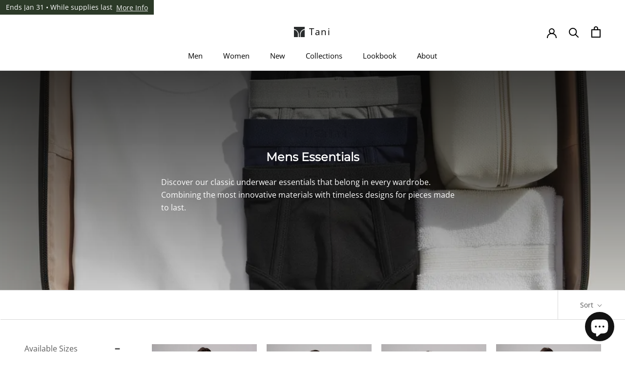

--- FILE ---
content_type: text/html; charset=utf-8
request_url: https://www.tanicomfort.com/en-il/collections/the-essentials
body_size: 80824
content:
<!DOCTYPE html>

<html class="no-js" lang="en">
  <head>
 

    
    <script>
window.mlvedaShopCurrency = "HKD";
window.shopCurrency = "HKD";
window.supported_currencies = "HKD AED AFN ALL AMD ANG ARS AUD AWG AZN BAM BBD BDT BGN BIF BND BOB BRL BSD BWP BZD CAD CDF CHF CNY CRC CVE CZK DJF DKK DOP DZD EGP ETB EUR FJD FKP GBP GMD GNF GTQ GYD HNL HUF IDR ILS INR ISK JMD JPY KES KGS KHR KMF KRW KYD KZT LAK LBP LKR MAD MDL MKD MMK MNT MOP MUR MVR MWK MXN MYR NGN NIO NOK NPR NZD PEN PGK PHP PKR PLN PYG QAR RON RSD RUB RWF SAR SBD SEK SGD SHP SLL STD THB TJS TOP TRY TTD TWD TZS UAH UGX USD UYU UZS VND VUV WST XAF XCD XOF XPF YER ZAR AOA BHD BMD BTN BYN BYR CLP COP CUC CUP ERN GEL GGP GHS GIP HRK HTG IMP IQD IRR JEP JOD KPW KWD LRD LSL LYD MGA MRO MRU MZN NAD NTD OMR PAB SCR SDG SOS SPL SRD STN SVC SYP SZL TMM TMT TND TVD VEF VES XAG XAU XBT XDR XPD XPT ZMK ZMW ZWD";
</script><script async src="//www.tanicomfort.com/cdn/shop/t/155/assets/ml_md5_lib.js?v=179601829834711722281764816215"></script>	
<script type="text/javascript">

    var current_locale = 'en';
    
    
    	 
    	
    		var def_loc = 'en';
        
            
	
    var enabled_locales = { 'en':'English'}                      
    var is_default_locale = true;
    
    var req_path = '/en-il/collections/the-essentials';
    var root_path = '/en-il';

    var ml_path_prefix = (root_path=='/') ? '' : root_path;

   
    var ml_redirect_mf = "off";    

    
        var ml_domains_mf = {};
  	
	var ml_rtl = "ltr";
        
    	
  </script><script async src="//www.tanicomfort.com/cdn/shop/t/155/assets/ml.js?v=62428655921390006801764816215"></script><link href="//www.tanicomfort.com/cdn/shop/t/155/assets/ml_switcher.css?v=132625242233615873171764816215" rel="stylesheet" type="text/css" media="all" /> 
    <meta charset="utf-8"> 
    <meta http-equiv="X-UA-Compatible" content="IE=edge,chrome=1">
    <meta name="viewport" content="width=device-width, initial-scale=1.0, height=device-height, minimum-scale=1.0, maximum-scale=1.0">
    <meta name="theme-color" content="">
    <meta name="facebook-domain-verification" content="9d1v79v2191dtyzmyokt3p5i0cbyoz" />
    
    
    <title>
      Mens Essentials &ndash; Tani
    </title><meta name="description" content="Discover our classic underwear essentials that belong in every wardrobe. Combining the most innovative materials with timeless designs for pieces made to last."><link rel="canonical" href="https://www.tanicomfort.com/en-il/collections/the-essentials"><link rel="shortcut icon" href="//www.tanicomfort.com/cdn/shop/files/favicon_a599af9a-2a81-476f-88bd-054de7e1f4d0_96x.png?v=1705478852" type="image/png"><meta property="og:type" content="website">
  <meta property="og:title" content="Mens Essentials">
  <meta property="og:image" content="http://www.tanicomfort.com/cdn/shop/collections/travel_in_comfort_hero_grande.webp?v=1762404718">
  <meta property="og:image:secure_url" content="https://www.tanicomfort.com/cdn/shop/collections/travel_in_comfort_hero_grande.webp?v=1762404718"><meta property="og:description" content="Discover our classic underwear essentials that belong in every wardrobe. Combining the most innovative materials with timeless designs for pieces made to last."><meta property="og:url" content="https://www.tanicomfort.com/en-il/collections/the-essentials">
<meta property="og:site_name" content="Tani"><meta name="twitter:card" content="summary"><meta name="twitter:title" content="Mens Essentials">
  <meta name="twitter:description" content="Discover our classic underwear essentials that belong in every wardrobe. Combining the most innovative materials with timeless designs for pieces made to last.">
  <meta name="twitter:image" content="https://www.tanicomfort.com/cdn/shop/collections/travel_in_comfort_hero_600x600_crop_center.webp?v=1762404718">

    <script>window.performance && window.performance.mark && window.performance.mark('shopify.content_for_header.start');</script><meta name="google-site-verification" content="LtZ_lPvMaKchXR5a3q2bDZ25iU2wDJ3JvUcv3jL6FbE">
<meta name="google-site-verification" content="Q9DgGckjXAEFVa_7q5MTFZJUA1R3944q9V_PwtddJ1E">
<meta name="facebook-domain-verification" content="n7xynh8rn8wyijsvi52xx4t66ildym">
<meta name="facebook-domain-verification" content="0hhsxuxax0imcwdqj44nrl0b91goxa">
<meta name="facebook-domain-verification" content="9d1v79v2191dtyzmyokt3p5i0cbyoz">
<meta id="shopify-digital-wallet" name="shopify-digital-wallet" content="/23777151/digital_wallets/dialog">
<meta name="shopify-checkout-api-token" content="7e1bafc2d07b90eda0dcdc4f4c217b54">
<meta id="in-context-paypal-metadata" data-shop-id="23777151" data-venmo-supported="false" data-environment="production" data-locale="en_US" data-paypal-v4="true" data-currency="ILS">
<link rel="alternate" type="application/atom+xml" title="Feed" href="/en-il/collections/the-essentials.atom" />
<link rel="next" href="/en-il/collections/the-essentials?page=2">
<link rel="alternate" hreflang="x-default" href="https://www.tanicomfort.com/collections/the-essentials">
<link rel="alternate" hreflang="en" href="https://www.tanicomfort.com/collections/the-essentials">
<link rel="alternate" hreflang="en-AU" href="https://www.tanicomfort.com/en-au/collections/the-essentials">
<link rel="alternate" hreflang="en-CA" href="https://www.tanicomfort.com/en-ca/collections/the-essentials">
<link rel="alternate" hreflang="en-CN" href="https://www.tanicomfort.com/en-cn/collections/the-essentials">
<link rel="alternate" hreflang="en-AX" href="https://www.tanicomfort.com/en-eu/collections/the-essentials">
<link rel="alternate" hreflang="en-AD" href="https://www.tanicomfort.com/en-eu/collections/the-essentials">
<link rel="alternate" hreflang="en-AT" href="https://www.tanicomfort.com/en-eu/collections/the-essentials">
<link rel="alternate" hreflang="en-BE" href="https://www.tanicomfort.com/en-eu/collections/the-essentials">
<link rel="alternate" hreflang="en-CY" href="https://www.tanicomfort.com/en-eu/collections/the-essentials">
<link rel="alternate" hreflang="en-EE" href="https://www.tanicomfort.com/en-eu/collections/the-essentials">
<link rel="alternate" hreflang="en-FI" href="https://www.tanicomfort.com/en-eu/collections/the-essentials">
<link rel="alternate" hreflang="en-FR" href="https://www.tanicomfort.com/en-eu/collections/the-essentials">
<link rel="alternate" hreflang="en-GF" href="https://www.tanicomfort.com/en-eu/collections/the-essentials">
<link rel="alternate" hreflang="en-TF" href="https://www.tanicomfort.com/en-eu/collections/the-essentials">
<link rel="alternate" hreflang="en-DE" href="https://www.tanicomfort.com/en-eu/collections/the-essentials">
<link rel="alternate" hreflang="en-GR" href="https://www.tanicomfort.com/en-eu/collections/the-essentials">
<link rel="alternate" hreflang="en-GP" href="https://www.tanicomfort.com/en-eu/collections/the-essentials">
<link rel="alternate" hreflang="en-VA" href="https://www.tanicomfort.com/en-eu/collections/the-essentials">
<link rel="alternate" hreflang="en-IE" href="https://www.tanicomfort.com/en-eu/collections/the-essentials">
<link rel="alternate" hreflang="en-IT" href="https://www.tanicomfort.com/en-eu/collections/the-essentials">
<link rel="alternate" hreflang="en-XK" href="https://www.tanicomfort.com/en-eu/collections/the-essentials">
<link rel="alternate" hreflang="en-LV" href="https://www.tanicomfort.com/en-eu/collections/the-essentials">
<link rel="alternate" hreflang="en-LT" href="https://www.tanicomfort.com/en-eu/collections/the-essentials">
<link rel="alternate" hreflang="en-LU" href="https://www.tanicomfort.com/en-eu/collections/the-essentials">
<link rel="alternate" hreflang="en-MT" href="https://www.tanicomfort.com/en-eu/collections/the-essentials">
<link rel="alternate" hreflang="en-MQ" href="https://www.tanicomfort.com/en-eu/collections/the-essentials">
<link rel="alternate" hreflang="en-YT" href="https://www.tanicomfort.com/en-eu/collections/the-essentials">
<link rel="alternate" hreflang="en-MC" href="https://www.tanicomfort.com/en-eu/collections/the-essentials">
<link rel="alternate" hreflang="en-ME" href="https://www.tanicomfort.com/en-eu/collections/the-essentials">
<link rel="alternate" hreflang="en-NL" href="https://www.tanicomfort.com/en-eu/collections/the-essentials">
<link rel="alternate" hreflang="en-PT" href="https://www.tanicomfort.com/en-eu/collections/the-essentials">
<link rel="alternate" hreflang="en-RE" href="https://www.tanicomfort.com/en-eu/collections/the-essentials">
<link rel="alternate" hreflang="en-BL" href="https://www.tanicomfort.com/en-eu/collections/the-essentials">
<link rel="alternate" hreflang="en-MF" href="https://www.tanicomfort.com/en-eu/collections/the-essentials">
<link rel="alternate" hreflang="en-PM" href="https://www.tanicomfort.com/en-eu/collections/the-essentials">
<link rel="alternate" hreflang="en-SM" href="https://www.tanicomfort.com/en-eu/collections/the-essentials">
<link rel="alternate" hreflang="en-SK" href="https://www.tanicomfort.com/en-eu/collections/the-essentials">
<link rel="alternate" hreflang="en-SI" href="https://www.tanicomfort.com/en-eu/collections/the-essentials">
<link rel="alternate" hreflang="en-ES" href="https://www.tanicomfort.com/en-eu/collections/the-essentials">
<link rel="alternate" hreflang="en-SG" href="https://www.tanicomfort.com/en-sg/collections/the-essentials">
<link rel="alternate" hreflang="en-GB" href="https://www.tanicomfort.com/en-gb/collections/the-essentials">
<link rel="alternate" hreflang="en-US" href="https://www.tanicomfort.com/en-us/collections/the-essentials">
<link rel="alternate" hreflang="en-IL" href="https://www.tanicomfort.com/en-il/collections/the-essentials">
<link rel="alternate" hreflang="en-SA" href="https://www.tanicomfort.com/en-sa/collections/the-essentials">
<link rel="alternate" hreflang="en-TW" href="https://www.tanicomfort.com/en-tw/collections/the-essentials">
<link rel="alternate" type="application/json+oembed" href="https://www.tanicomfort.com/en-il/collections/the-essentials.oembed">
<script async="async" src="/checkouts/internal/preloads.js?locale=en-IL"></script>
<link rel="preconnect" href="https://shop.app" crossorigin="anonymous">
<script async="async" src="https://shop.app/checkouts/internal/preloads.js?locale=en-IL&shop_id=23777151" crossorigin="anonymous"></script>
<script id="apple-pay-shop-capabilities" type="application/json">{"shopId":23777151,"countryCode":"HK","currencyCode":"ILS","merchantCapabilities":["supports3DS"],"merchantId":"gid:\/\/shopify\/Shop\/23777151","merchantName":"Tani","requiredBillingContactFields":["postalAddress","email","phone"],"requiredShippingContactFields":["postalAddress","email","phone"],"shippingType":"shipping","supportedNetworks":["visa","masterCard","amex"],"total":{"type":"pending","label":"Tani","amount":"1.00"},"shopifyPaymentsEnabled":true,"supportsSubscriptions":true}</script>
<script id="shopify-features" type="application/json">{"accessToken":"7e1bafc2d07b90eda0dcdc4f4c217b54","betas":["rich-media-storefront-analytics"],"domain":"www.tanicomfort.com","predictiveSearch":true,"shopId":23777151,"locale":"en"}</script>
<script>var Shopify = Shopify || {};
Shopify.shop = "tani-hk.myshopify.com";
Shopify.locale = "en";
Shopify.currency = {"active":"ILS","rate":"0.41392212"};
Shopify.country = "IL";
Shopify.theme = {"name":"FW25 theme","id":141353386067,"schema_name":"Prestige","schema_version":"4.7.2","theme_store_id":null,"role":"main"};
Shopify.theme.handle = "null";
Shopify.theme.style = {"id":null,"handle":null};
Shopify.cdnHost = "www.tanicomfort.com/cdn";
Shopify.routes = Shopify.routes || {};
Shopify.routes.root = "/en-il/";</script>
<script type="module">!function(o){(o.Shopify=o.Shopify||{}).modules=!0}(window);</script>
<script>!function(o){function n(){var o=[];function n(){o.push(Array.prototype.slice.apply(arguments))}return n.q=o,n}var t=o.Shopify=o.Shopify||{};t.loadFeatures=n(),t.autoloadFeatures=n()}(window);</script>
<script>
  window.ShopifyPay = window.ShopifyPay || {};
  window.ShopifyPay.apiHost = "shop.app\/pay";
  window.ShopifyPay.redirectState = null;
</script>
<script id="shop-js-analytics" type="application/json">{"pageType":"collection"}</script>
<script defer="defer" async type="module" src="//www.tanicomfort.com/cdn/shopifycloud/shop-js/modules/v2/client.init-shop-cart-sync_C5BV16lS.en.esm.js"></script>
<script defer="defer" async type="module" src="//www.tanicomfort.com/cdn/shopifycloud/shop-js/modules/v2/chunk.common_CygWptCX.esm.js"></script>
<script type="module">
  await import("//www.tanicomfort.com/cdn/shopifycloud/shop-js/modules/v2/client.init-shop-cart-sync_C5BV16lS.en.esm.js");
await import("//www.tanicomfort.com/cdn/shopifycloud/shop-js/modules/v2/chunk.common_CygWptCX.esm.js");

  window.Shopify.SignInWithShop?.initShopCartSync?.({"fedCMEnabled":true,"windoidEnabled":true});

</script>
<script>
  window.Shopify = window.Shopify || {};
  if (!window.Shopify.featureAssets) window.Shopify.featureAssets = {};
  window.Shopify.featureAssets['shop-js'] = {"shop-cart-sync":["modules/v2/client.shop-cart-sync_ZFArdW7E.en.esm.js","modules/v2/chunk.common_CygWptCX.esm.js"],"init-fed-cm":["modules/v2/client.init-fed-cm_CmiC4vf6.en.esm.js","modules/v2/chunk.common_CygWptCX.esm.js"],"shop-button":["modules/v2/client.shop-button_tlx5R9nI.en.esm.js","modules/v2/chunk.common_CygWptCX.esm.js"],"shop-cash-offers":["modules/v2/client.shop-cash-offers_DOA2yAJr.en.esm.js","modules/v2/chunk.common_CygWptCX.esm.js","modules/v2/chunk.modal_D71HUcav.esm.js"],"init-windoid":["modules/v2/client.init-windoid_sURxWdc1.en.esm.js","modules/v2/chunk.common_CygWptCX.esm.js"],"shop-toast-manager":["modules/v2/client.shop-toast-manager_ClPi3nE9.en.esm.js","modules/v2/chunk.common_CygWptCX.esm.js"],"init-shop-email-lookup-coordinator":["modules/v2/client.init-shop-email-lookup-coordinator_B8hsDcYM.en.esm.js","modules/v2/chunk.common_CygWptCX.esm.js"],"init-shop-cart-sync":["modules/v2/client.init-shop-cart-sync_C5BV16lS.en.esm.js","modules/v2/chunk.common_CygWptCX.esm.js"],"avatar":["modules/v2/client.avatar_BTnouDA3.en.esm.js"],"pay-button":["modules/v2/client.pay-button_FdsNuTd3.en.esm.js","modules/v2/chunk.common_CygWptCX.esm.js"],"init-customer-accounts":["modules/v2/client.init-customer-accounts_DxDtT_ad.en.esm.js","modules/v2/client.shop-login-button_C5VAVYt1.en.esm.js","modules/v2/chunk.common_CygWptCX.esm.js","modules/v2/chunk.modal_D71HUcav.esm.js"],"init-shop-for-new-customer-accounts":["modules/v2/client.init-shop-for-new-customer-accounts_ChsxoAhi.en.esm.js","modules/v2/client.shop-login-button_C5VAVYt1.en.esm.js","modules/v2/chunk.common_CygWptCX.esm.js","modules/v2/chunk.modal_D71HUcav.esm.js"],"shop-login-button":["modules/v2/client.shop-login-button_C5VAVYt1.en.esm.js","modules/v2/chunk.common_CygWptCX.esm.js","modules/v2/chunk.modal_D71HUcav.esm.js"],"init-customer-accounts-sign-up":["modules/v2/client.init-customer-accounts-sign-up_CPSyQ0Tj.en.esm.js","modules/v2/client.shop-login-button_C5VAVYt1.en.esm.js","modules/v2/chunk.common_CygWptCX.esm.js","modules/v2/chunk.modal_D71HUcav.esm.js"],"shop-follow-button":["modules/v2/client.shop-follow-button_Cva4Ekp9.en.esm.js","modules/v2/chunk.common_CygWptCX.esm.js","modules/v2/chunk.modal_D71HUcav.esm.js"],"checkout-modal":["modules/v2/client.checkout-modal_BPM8l0SH.en.esm.js","modules/v2/chunk.common_CygWptCX.esm.js","modules/v2/chunk.modal_D71HUcav.esm.js"],"lead-capture":["modules/v2/client.lead-capture_Bi8yE_yS.en.esm.js","modules/v2/chunk.common_CygWptCX.esm.js","modules/v2/chunk.modal_D71HUcav.esm.js"],"shop-login":["modules/v2/client.shop-login_D6lNrXab.en.esm.js","modules/v2/chunk.common_CygWptCX.esm.js","modules/v2/chunk.modal_D71HUcav.esm.js"],"payment-terms":["modules/v2/client.payment-terms_CZxnsJam.en.esm.js","modules/v2/chunk.common_CygWptCX.esm.js","modules/v2/chunk.modal_D71HUcav.esm.js"]};
</script>
<script>(function() {
  var isLoaded = false;
  function asyncLoad() {
    if (isLoaded) return;
    isLoaded = true;
    var urls = ["https:\/\/app.kiwisizing.com\/web\/js\/dist\/kiwiSizing\/plugin\/SizingPlugin.prod.js?v=330\u0026shop=tani-hk.myshopify.com","https:\/\/js.smile.io\/v1\/smile-shopify.js?shop=tani-hk.myshopify.com","https:\/\/cdn.nfcube.com\/instafeed-0e87f2a7cc13f739ededc02077a6e375.js?shop=tani-hk.myshopify.com"];
    for (var i = 0; i < urls.length; i++) {
      var s = document.createElement('script');
      s.type = 'text/javascript';
      s.async = true;
      s.src = urls[i];
      var x = document.getElementsByTagName('script')[0];
      x.parentNode.insertBefore(s, x);
    }
  };
  if(window.attachEvent) {
    window.attachEvent('onload', asyncLoad);
  } else {
    window.addEventListener('load', asyncLoad, false);
  }
})();</script>
<script id="__st">var __st={"a":23777151,"offset":28800,"reqid":"ac3c2854-44b1-4490-88d3-b59c176b46bb-1768818324","pageurl":"www.tanicomfort.com\/en-il\/collections\/the-essentials","u":"1b126589fb31","p":"collection","rtyp":"collection","rid":265253978195};</script>
<script>window.ShopifyPaypalV4VisibilityTracking = true;</script>
<script id="captcha-bootstrap">!function(){'use strict';const t='contact',e='account',n='new_comment',o=[[t,t],['blogs',n],['comments',n],[t,'customer']],c=[[e,'customer_login'],[e,'guest_login'],[e,'recover_customer_password'],[e,'create_customer']],r=t=>t.map((([t,e])=>`form[action*='/${t}']:not([data-nocaptcha='true']) input[name='form_type'][value='${e}']`)).join(','),a=t=>()=>t?[...document.querySelectorAll(t)].map((t=>t.form)):[];function s(){const t=[...o],e=r(t);return a(e)}const i='password',u='form_key',d=['recaptcha-v3-token','g-recaptcha-response','h-captcha-response',i],f=()=>{try{return window.sessionStorage}catch{return}},m='__shopify_v',_=t=>t.elements[u];function p(t,e,n=!1){try{const o=window.sessionStorage,c=JSON.parse(o.getItem(e)),{data:r}=function(t){const{data:e,action:n}=t;return t[m]||n?{data:e,action:n}:{data:t,action:n}}(c);for(const[e,n]of Object.entries(r))t.elements[e]&&(t.elements[e].value=n);n&&o.removeItem(e)}catch(o){console.error('form repopulation failed',{error:o})}}const l='form_type',E='cptcha';function T(t){t.dataset[E]=!0}const w=window,h=w.document,L='Shopify',v='ce_forms',y='captcha';let A=!1;((t,e)=>{const n=(g='f06e6c50-85a8-45c8-87d0-21a2b65856fe',I='https://cdn.shopify.com/shopifycloud/storefront-forms-hcaptcha/ce_storefront_forms_captcha_hcaptcha.v1.5.2.iife.js',D={infoText:'Protected by hCaptcha',privacyText:'Privacy',termsText:'Terms'},(t,e,n)=>{const o=w[L][v],c=o.bindForm;if(c)return c(t,g,e,D).then(n);var r;o.q.push([[t,g,e,D],n]),r=I,A||(h.body.append(Object.assign(h.createElement('script'),{id:'captcha-provider',async:!0,src:r})),A=!0)});var g,I,D;w[L]=w[L]||{},w[L][v]=w[L][v]||{},w[L][v].q=[],w[L][y]=w[L][y]||{},w[L][y].protect=function(t,e){n(t,void 0,e),T(t)},Object.freeze(w[L][y]),function(t,e,n,w,h,L){const[v,y,A,g]=function(t,e,n){const i=e?o:[],u=t?c:[],d=[...i,...u],f=r(d),m=r(i),_=r(d.filter((([t,e])=>n.includes(e))));return[a(f),a(m),a(_),s()]}(w,h,L),I=t=>{const e=t.target;return e instanceof HTMLFormElement?e:e&&e.form},D=t=>v().includes(t);t.addEventListener('submit',(t=>{const e=I(t);if(!e)return;const n=D(e)&&!e.dataset.hcaptchaBound&&!e.dataset.recaptchaBound,o=_(e),c=g().includes(e)&&(!o||!o.value);(n||c)&&t.preventDefault(),c&&!n&&(function(t){try{if(!f())return;!function(t){const e=f();if(!e)return;const n=_(t);if(!n)return;const o=n.value;o&&e.removeItem(o)}(t);const e=Array.from(Array(32),(()=>Math.random().toString(36)[2])).join('');!function(t,e){_(t)||t.append(Object.assign(document.createElement('input'),{type:'hidden',name:u})),t.elements[u].value=e}(t,e),function(t,e){const n=f();if(!n)return;const o=[...t.querySelectorAll(`input[type='${i}']`)].map((({name:t})=>t)),c=[...d,...o],r={};for(const[a,s]of new FormData(t).entries())c.includes(a)||(r[a]=s);n.setItem(e,JSON.stringify({[m]:1,action:t.action,data:r}))}(t,e)}catch(e){console.error('failed to persist form',e)}}(e),e.submit())}));const S=(t,e)=>{t&&!t.dataset[E]&&(n(t,e.some((e=>e===t))),T(t))};for(const o of['focusin','change'])t.addEventListener(o,(t=>{const e=I(t);D(e)&&S(e,y())}));const B=e.get('form_key'),M=e.get(l),P=B&&M;t.addEventListener('DOMContentLoaded',(()=>{const t=y();if(P)for(const e of t)e.elements[l].value===M&&p(e,B);[...new Set([...A(),...v().filter((t=>'true'===t.dataset.shopifyCaptcha))])].forEach((e=>S(e,t)))}))}(h,new URLSearchParams(w.location.search),n,t,e,['guest_login'])})(!0,!0)}();</script>
<script integrity="sha256-4kQ18oKyAcykRKYeNunJcIwy7WH5gtpwJnB7kiuLZ1E=" data-source-attribution="shopify.loadfeatures" defer="defer" src="//www.tanicomfort.com/cdn/shopifycloud/storefront/assets/storefront/load_feature-a0a9edcb.js" crossorigin="anonymous"></script>
<script crossorigin="anonymous" defer="defer" src="//www.tanicomfort.com/cdn/shopifycloud/storefront/assets/shopify_pay/storefront-65b4c6d7.js?v=20250812"></script>
<script data-source-attribution="shopify.dynamic_checkout.dynamic.init">var Shopify=Shopify||{};Shopify.PaymentButton=Shopify.PaymentButton||{isStorefrontPortableWallets:!0,init:function(){window.Shopify.PaymentButton.init=function(){};var t=document.createElement("script");t.src="https://www.tanicomfort.com/cdn/shopifycloud/portable-wallets/latest/portable-wallets.en.js",t.type="module",document.head.appendChild(t)}};
</script>
<script data-source-attribution="shopify.dynamic_checkout.buyer_consent">
  function portableWalletsHideBuyerConsent(e){var t=document.getElementById("shopify-buyer-consent"),n=document.getElementById("shopify-subscription-policy-button");t&&n&&(t.classList.add("hidden"),t.setAttribute("aria-hidden","true"),n.removeEventListener("click",e))}function portableWalletsShowBuyerConsent(e){var t=document.getElementById("shopify-buyer-consent"),n=document.getElementById("shopify-subscription-policy-button");t&&n&&(t.classList.remove("hidden"),t.removeAttribute("aria-hidden"),n.addEventListener("click",e))}window.Shopify?.PaymentButton&&(window.Shopify.PaymentButton.hideBuyerConsent=portableWalletsHideBuyerConsent,window.Shopify.PaymentButton.showBuyerConsent=portableWalletsShowBuyerConsent);
</script>
<script data-source-attribution="shopify.dynamic_checkout.cart.bootstrap">document.addEventListener("DOMContentLoaded",(function(){function t(){return document.querySelector("shopify-accelerated-checkout-cart, shopify-accelerated-checkout")}if(t())Shopify.PaymentButton.init();else{new MutationObserver((function(e,n){t()&&(Shopify.PaymentButton.init(),n.disconnect())})).observe(document.body,{childList:!0,subtree:!0})}}));
</script>
<link id="shopify-accelerated-checkout-styles" rel="stylesheet" media="screen" href="https://www.tanicomfort.com/cdn/shopifycloud/portable-wallets/latest/accelerated-checkout-backwards-compat.css" crossorigin="anonymous">
<style id="shopify-accelerated-checkout-cart">
        #shopify-buyer-consent {
  margin-top: 1em;
  display: inline-block;
  width: 100%;
}

#shopify-buyer-consent.hidden {
  display: none;
}

#shopify-subscription-policy-button {
  background: none;
  border: none;
  padding: 0;
  text-decoration: underline;
  font-size: inherit;
  cursor: pointer;
}

#shopify-subscription-policy-button::before {
  box-shadow: none;
}

      </style>

<script>window.performance && window.performance.mark && window.performance.mark('shopify.content_for_header.end');</script>

    <link rel="stylesheet" href="//www.tanicomfort.com/cdn/shop/t/155/assets/theme.scss.css?v=116932554862227819811768541402">

    <script>
      // This allows to expose several variables to the global scope, to be used in scripts
      window.theme = {
        pageType: "collection",
        moneyFormat: "{{amount}} NIS",
        moneyWithCurrencyFormat: "{{amount}} NIS",
        productImageSize: "square",
        searchMode: "product",
        showPageTransition: false,
        showElementStaggering: false,
        showImageZooming: true
      };

      window.routes = {
        rootUrl: "\/en-il",
        cartUrl: "\/en-il\/cart",
        cartAddUrl: "\/en-il\/cart\/add",
        cartChangeUrl: "\/en-il\/cart\/change",
        searchUrl: "\/en-il\/search",
        productRecommendationsUrl: "\/en-il\/recommendations\/products"
      };

      window.languages = {
        cartAddNote: "Add Order Note",
        cartEditNote: "Edit Order Note",
        productImageLoadingError: "This image could not be loaded. Please try to reload the page.",
        productFormAddToCart: "Add to cart",
        productFormUnavailable: "Unavailable",
        productFormSoldOut: "Sold Out",
        shippingEstimatorOneResult: "1 option available:",
        shippingEstimatorMoreResults: "{{count}} options available:",
        shippingEstimatorNoResults: "No shipping could be found"
      };

      window.lazySizesConfig = {
        loadHidden: false,
        hFac: 0.5,
        expFactor: 2,
        ricTimeout: 150,
        lazyClass: 'Image--lazyLoad',
        loadingClass: 'Image--lazyLoading',
        loadedClass: 'Image--lazyLoaded'
      };

      document.documentElement.className = document.documentElement.className.replace('no-js', 'js');
      document.documentElement.style.setProperty('--window-height', window.innerHeight + 'px');

      // We do a quick detection of some features (we could use Modernizr but for so little...)
      (function() {
        document.documentElement.className += ((window.CSS && window.CSS.supports('(position: sticky) or (position: -webkit-sticky)')) ? ' supports-sticky' : ' no-supports-sticky');
        document.documentElement.className += (window.matchMedia('(-moz-touch-enabled: 1), (hover: none)')).matches ? ' no-supports-hover' : ' supports-hover';
      }());
    </script>

    <script src="//www.tanicomfort.com/cdn/shop/t/155/assets/lazysizes.min.js?v=174358363404432586981764816215" async></script><script src="https://polyfill-fastly.net/v3/polyfill.min.js?unknown=polyfill&features=fetch,Element.prototype.closest,Element.prototype.remove,Element.prototype.classList,Array.prototype.includes,Array.prototype.fill,Object.assign,CustomEvent,IntersectionObserver,IntersectionObserverEntry,URL" defer></script>
    <script src="//www.tanicomfort.com/cdn/shop/t/155/assets/libs.min.js?v=26178543184394469741764816215" defer></script>
    <script src="//www.tanicomfort.com/cdn/shop/t/155/assets/theme.min.js?v=77803296901373154521765519043" defer></script>
    <script src="//www.tanicomfort.com/cdn/shop/t/155/assets/custom.js?v=183944157590872491501764816215" defer></script>

    <script>
      (function () {
        window.onpageshow = function() {
          if (window.theme.showPageTransition) {
            var pageTransition = document.querySelector('.PageTransition');

            if (pageTransition) {
              pageTransition.style.visibility = 'visible';
              pageTransition.style.opacity = '0';
            }
          }

          // When the page is loaded from the cache, we have to reload the cart content
          document.documentElement.dispatchEvent(new CustomEvent('cart:refresh', {
            bubbles: true
          }));
        };
      })();
    </script>

    


  <script type="application/ld+json">
  {
    "@context": "http://schema.org",
    "@type": "BreadcrumbList",
  "itemListElement": [{
      "@type": "ListItem",
      "position": 1,
      "name": "Translation missing: en.general.breadcrumb.home",
      "item": "https://www.tanicomfort.com"
    },{
          "@type": "ListItem",
          "position": 2,
          "name": "Mens Essentials",
          "item": "https://www.tanicomfort.com/en-il/collections/the-essentials"
        }]
  }
  </script>

  

  
<!--begin-boost-pfs-filter-css-->
  <link href="//www.tanicomfort.com/cdn/shop/t/155/assets/boost-pfs-init.css?v=46485391209325094201764816215" rel="stylesheet" type="text/css" media="all" />
  <link rel="preload stylesheet" href="//www.tanicomfort.com/cdn/shop/t/155/assets/boost-pfs-general.css?v=92372887666125846791764816215" as="style"><link href="//www.tanicomfort.com/cdn/shop/t/155/assets/boost-pfs-custom.css?v=38143693183397259071764816215" rel="stylesheet" type="text/css" media="all" />
<style data-id="boost-pfs-style">
    .boost-pfs-filter-option-title-text {font-size: 16px;font-weight: 400;text-transform: none;}

   .boost-pfs-filter-tree-v .boost-pfs-filter-option-title-text:before {}
    .boost-pfs-filter-tree-v .boost-pfs-filter-option.boost-pfs-filter-option-collapsed .boost-pfs-filter-option-title-text:before {}
    .boost-pfs-filter-tree-h .boost-pfs-filter-option-title-heading:before {}

    .boost-pfs-filter-refine-by .boost-pfs-filter-option-title h3 {}

    .boost-pfs-filter-option-content .boost-pfs-filter-option-item-list .boost-pfs-filter-option-item button,
    .boost-pfs-filter-option-content .boost-pfs-filter-option-item-list .boost-pfs-filter-option-item .boost-pfs-filter-button,
    .boost-pfs-filter-option-range-amount input,
    .boost-pfs-filter-tree-v .boost-pfs-filter-refine-by .boost-pfs-filter-refine-by-items .refine-by-item,
    .boost-pfs-filter-refine-by-wrapper-v .boost-pfs-filter-refine-by .boost-pfs-filter-refine-by-items .refine-by-item,
    .boost-pfs-filter-refine-by .boost-pfs-filter-option-title,
    .boost-pfs-filter-refine-by .boost-pfs-filter-refine-by-items .refine-by-item>a,
    .boost-pfs-filter-refine-by>span,
    .boost-pfs-filter-clear,
    .boost-pfs-filter-clear-all{font-size: 16px;}
    .boost-pfs-filter-tree-h .boost-pfs-filter-pc .boost-pfs-filter-refine-by-items .refine-by-item .boost-pfs-filter-clear .refine-by-type,
    .boost-pfs-filter-refine-by-wrapper-h .boost-pfs-filter-pc .boost-pfs-filter-refine-by-items .refine-by-item .boost-pfs-filter-clear .refine-by-type {}

    .boost-pfs-filter-option-multi-level-collections .boost-pfs-filter-option-multi-level-list .boost-pfs-filter-option-item .boost-pfs-filter-button-arrow .boost-pfs-arrow:before,
    .boost-pfs-filter-option-multi-level-tag .boost-pfs-filter-option-multi-level-list .boost-pfs-filter-option-item .boost-pfs-filter-button-arrow .boost-pfs-arrow:before {}

    .boost-pfs-filter-refine-by-wrapper-v .boost-pfs-filter-refine-by .boost-pfs-filter-refine-by-items .refine-by-item .boost-pfs-filter-clear:after,
    .boost-pfs-filter-refine-by-wrapper-v .boost-pfs-filter-refine-by .boost-pfs-filter-refine-by-items .refine-by-item .boost-pfs-filter-clear:before,
    .boost-pfs-filter-tree-v .boost-pfs-filter-refine-by .boost-pfs-filter-refine-by-items .refine-by-item .boost-pfs-filter-clear:after,
    .boost-pfs-filter-tree-v .boost-pfs-filter-refine-by .boost-pfs-filter-refine-by-items .refine-by-item .boost-pfs-filter-clear:before,
    .boost-pfs-filter-refine-by-wrapper-h .boost-pfs-filter-pc .boost-pfs-filter-refine-by-items .refine-by-item .boost-pfs-filter-clear:after,
    .boost-pfs-filter-refine-by-wrapper-h .boost-pfs-filter-pc .boost-pfs-filter-refine-by-items .refine-by-item .boost-pfs-filter-clear:before,
    .boost-pfs-filter-tree-h .boost-pfs-filter-pc .boost-pfs-filter-refine-by-items .refine-by-item .boost-pfs-filter-clear:after,
    .boost-pfs-filter-tree-h .boost-pfs-filter-pc .boost-pfs-filter-refine-by-items .refine-by-item .boost-pfs-filter-clear:before {}
    .boost-pfs-filter-option-range-slider .noUi-value-horizontal {}

    .boost-pfs-filter-tree-mobile-button button,
    .boost-pfs-filter-top-sorting-mobile button {color: rgba(255,255,255,1) !important;background: rgba(0,0,0,0.86) !important;}
    .boost-pfs-filter-top-sorting-mobile button>span:after {color: rgba(255,255,255,1) !important;}
  </style>

<!--end-boost-pfs-filter-css-->
 <link rel="stylesheet"  href="https://cdn.jsdelivr.net/npm/swiper/swiper-bundle.min.css" />

<script>
    
    
    
    
    
    var gsf_conversion_data = {page_type : 'category', event : 'view_item_list', data : {product_data : [{variant_id : 40516075421779, product_id : 6563387998291, name : "Active TENCEL™ Lyocell Pique Knit Round Neck Tee", price : "150.00", currency : "HKD", sku : "3878A_S_112 Navy", brand : "Tani Comfort", variant : "112 Navy / S / men", category : "Fitted T-Shirt", quantity : "17" }, {variant_id : 40516074831955, product_id : 6563392651347, name : "Active TENCEL™ Lyocell Pique Knit V-Neck Tee", price : "150.00", currency : "HKD", sku : "3880A_S_112 Navy", brand : "Tani Comfort", variant : "112 Navy / S / men", category : "Tee", quantity : "48" }, {variant_id : 40516127916115, product_id : 4329444638803, name : "Freeform Seamless TENCEL™ Modal Vest", price : "162.00", currency : "HKD", sku : "39516_S_White 01", brand : "Tani Comfort", variant : "White 01 / S / men", category : "Tank Top", quantity : "20" }, {variant_id : 40516037247059, product_id : 6857960063059, name : "Freeform Bonded Seamless TENCEL™ Modal V-Neck Tee", price : "162.00", currency : "HKD", sku : "39517_S_White 01", brand : "Tani Comfort", variant : "White 01 / S / men", category : "Undershirt", quantity : "10" }], total_price :"624.00", shop_currency : "ILS", collection_id : "265253978195", collection_name : "Mens Essentials" }};
    
</script>

  
  



  
<script type="text/javascript">
    (function(c,l,a,r,i,t,y){
        c[a]=c[a]||function(){(c[a].q=c[a].q||[]).push(arguments)};
        t=l.createElement(r);t.async=1;t.src="https://www.clarity.ms/tag/"+i;
        y=l.getElementsByTagName(r)[0];y.parentNode.insertBefore(t,y);
    })(window, document, "clarity", "script", "g3s4u3j048");
</script>

<!-- BEGIN app block: shopify://apps/instafeed/blocks/head-block/c447db20-095d-4a10-9725-b5977662c9d5 --><link rel="preconnect" href="https://cdn.nfcube.com/">
<link rel="preconnect" href="https://scontent.cdninstagram.com/">


  <script>
    document.addEventListener('DOMContentLoaded', function () {
      let instafeedScript = document.createElement('script');

      
        instafeedScript.src = 'https://cdn.nfcube.com/instafeed-0e87f2a7cc13f739ededc02077a6e375.js';
      

      document.body.appendChild(instafeedScript);
    });
  </script>





<!-- END app block --><!-- BEGIN app block: shopify://apps/judge-me-reviews/blocks/judgeme_core/61ccd3b1-a9f2-4160-9fe9-4fec8413e5d8 --><!-- Start of Judge.me Core -->






<link rel="dns-prefetch" href="https://cdnwidget.judge.me">
<link rel="dns-prefetch" href="https://cdn.judge.me">
<link rel="dns-prefetch" href="https://cdn1.judge.me">
<link rel="dns-prefetch" href="https://api.judge.me">

<script data-cfasync='false' class='jdgm-settings-script'>window.jdgmSettings={"pagination":5,"disable_web_reviews":true,"badge_no_review_text":"{{  }}","badge_n_reviews_text":"({{ n }} Reviews)","badge_star_color":"#000000","hide_badge_preview_if_no_reviews":true,"badge_hide_text":false,"enforce_center_preview_badge":false,"widget_title":"Customer Reviews","widget_open_form_text":"Write a Review","widget_close_form_text":"Cancel review","widget_refresh_page_text":"Refresh page","widget_summary_text":"Based on {{ number_of_reviews }} review/reviews","widget_no_review_text":"Be the first to write a review","widget_name_field_text":"Display name","widget_verified_name_field_text":"Verified Name (public)","widget_name_placeholder_text":"Display name","widget_required_field_error_text":"This field is required.","widget_email_field_text":"Email address","widget_verified_email_field_text":"Verified Email (private, can not be edited)","widget_email_placeholder_text":"Your email address","widget_email_field_error_text":"Please enter a valid email address.","widget_rating_field_text":"Rating","widget_review_title_field_text":"Review Title","widget_review_title_placeholder_text":"Give your review a title","widget_review_body_field_text":"Review content","widget_review_body_placeholder_text":"Start writing here...","widget_pictures_field_text":"Picture/Video (optional)","widget_submit_review_text":"Submit Review","widget_submit_verified_review_text":"Submit Verified Review","widget_submit_success_msg_with_auto_publish":"Thank you! Please refresh the page in a few moments to see your review. You can remove or edit your review by logging into \u003ca href='https://judge.me/login' target='_blank' rel='nofollow noopener'\u003eJudge.me\u003c/a\u003e","widget_submit_success_msg_no_auto_publish":"Thank you! Your review will be published as soon as it is approved by the shop admin. You can remove or edit your review by logging into \u003ca href='https://judge.me/login' target='_blank' rel='nofollow noopener'\u003eJudge.me\u003c/a\u003e","widget_show_default_reviews_out_of_total_text":"Showing {{ n_reviews_shown }} out of {{ n_reviews }} reviews.","widget_show_all_link_text":"Show all","widget_show_less_link_text":"Show less","widget_author_said_text":"{{ reviewer_name }} said:","widget_days_text":"{{ n }} days ago","widget_weeks_text":"{{ n }} week/weeks ago","widget_months_text":"{{ n }} month/months ago","widget_years_text":"{{ n }} year/years ago","widget_yesterday_text":"Yesterday","widget_today_text":"Today","widget_replied_text":"\u003e\u003e {{ shop_name }} replied:","widget_read_more_text":"Read more","widget_reviewer_name_as_initial":"last_initial","widget_rating_filter_color":"#fbcd0a","widget_rating_filter_see_all_text":"See all reviews","widget_sorting_most_recent_text":"Most Recent","widget_sorting_highest_rating_text":"Highest Rating","widget_sorting_lowest_rating_text":"Lowest Rating","widget_sorting_with_pictures_text":"Only Pictures","widget_sorting_most_helpful_text":"Most Helpful","widget_open_question_form_text":"Ask a question","widget_reviews_subtab_text":"Reviews","widget_questions_subtab_text":"Questions","widget_question_label_text":"Question","widget_answer_label_text":"Answer","widget_question_placeholder_text":"Write your question here","widget_submit_question_text":"Submit Question","widget_question_submit_success_text":"Thank you for your question! We will notify you once it gets answered.","widget_star_color":"#000000","verified_badge_text":"Verified","verified_badge_bg_color":"","verified_badge_text_color":"","verified_badge_placement":"left-of-reviewer-name","widget_review_max_height":2,"widget_hide_border":true,"widget_social_share":true,"widget_thumb":true,"widget_review_location_show":true,"widget_location_format":"","all_reviews_include_out_of_store_products":true,"all_reviews_out_of_store_text":"(out of store)","all_reviews_pagination":100,"all_reviews_product_name_prefix_text":"about","enable_review_pictures":true,"enable_question_anwser":false,"widget_theme":"default","review_date_format":"mm/dd/yyyy","default_sort_method":"most-recent","widget_product_reviews_subtab_text":"Product Reviews","widget_shop_reviews_subtab_text":"Shop Reviews","widget_other_products_reviews_text":"Reviews for other products","widget_store_reviews_subtab_text":"Store reviews","widget_no_store_reviews_text":"This store hasn't received any reviews yet","widget_web_restriction_product_reviews_text":"This product hasn't received any reviews yet","widget_no_items_text":"No items found","widget_show_more_text":"Show more","widget_write_a_store_review_text":"Write a Store Review","widget_other_languages_heading":"Reviews in Other Languages","widget_translate_review_text":"Translate review to {{ language }}","widget_translating_review_text":"Translating...","widget_show_original_translation_text":"Show original ({{ language }})","widget_translate_review_failed_text":"Review couldn't be translated.","widget_translate_review_retry_text":"Retry","widget_translate_review_try_again_later_text":"Try again later","show_product_url_for_grouped_product":false,"widget_sorting_pictures_first_text":"Pictures First","show_pictures_on_all_rev_page_mobile":false,"show_pictures_on_all_rev_page_desktop":true,"floating_tab_hide_mobile_install_preference":false,"floating_tab_button_name":"★ Reviews","floating_tab_title":"Let customers speak for us","floating_tab_button_color":"","floating_tab_button_background_color":"","floating_tab_url":"","floating_tab_url_enabled":false,"floating_tab_tab_style":"text","all_reviews_text_badge_text":"Customers rate us {{ shop.metafields.judgeme.all_reviews_rating | round: 1 }}/5 based on {{ shop.metafields.judgeme.all_reviews_count }} reviews.","all_reviews_text_badge_text_branded_style":"{{ shop.metafields.judgeme.all_reviews_rating | round: 1 }} out of 5 stars based on {{ shop.metafields.judgeme.all_reviews_count }} reviews","is_all_reviews_text_badge_a_link":false,"show_stars_for_all_reviews_text_badge":false,"all_reviews_text_badge_url":"","all_reviews_text_style":"text","all_reviews_text_color_style":"judgeme_brand_color","all_reviews_text_color":"#108474","all_reviews_text_show_jm_brand":true,"featured_carousel_show_header":true,"featured_carousel_title":"Let customers speak for us","testimonials_carousel_title":"Customers are saying","videos_carousel_title":"Real customer stories","cards_carousel_title":"Customers are saying","featured_carousel_count_text":"from {{ n }} reviews","featured_carousel_add_link_to_all_reviews_page":false,"featured_carousel_url":"","featured_carousel_show_images":true,"featured_carousel_autoslide_interval":5,"featured_carousel_arrows_on_the_sides":false,"featured_carousel_height":250,"featured_carousel_width":80,"featured_carousel_image_size":0,"featured_carousel_image_height":250,"featured_carousel_arrow_color":"#eeeeee","verified_count_badge_style":"vintage","verified_count_badge_orientation":"horizontal","verified_count_badge_color_style":"judgeme_brand_color","verified_count_badge_color":"#108474","is_verified_count_badge_a_link":false,"verified_count_badge_url":"","verified_count_badge_show_jm_brand":true,"widget_rating_preset_default":5,"widget_first_sub_tab":"product-reviews","widget_show_histogram":true,"widget_histogram_use_custom_color":false,"widget_pagination_use_custom_color":false,"widget_star_use_custom_color":false,"widget_verified_badge_use_custom_color":false,"widget_write_review_use_custom_color":false,"picture_reminder_submit_button":"Upload Pictures","enable_review_videos":true,"mute_video_by_default":true,"widget_sorting_videos_first_text":"Videos First","widget_review_pending_text":"Pending","featured_carousel_items_for_large_screen":3,"social_share_options_order":"Facebook,Twitter","remove_microdata_snippet":false,"disable_json_ld":false,"enable_json_ld_products":false,"preview_badge_show_question_text":false,"preview_badge_no_question_text":"No questions","preview_badge_n_question_text":"{{ number_of_questions }} question/questions","qa_badge_show_icon":false,"qa_badge_position":"same-row","remove_judgeme_branding":true,"widget_add_search_bar":false,"widget_search_bar_placeholder":"Search","widget_sorting_verified_only_text":"Verified only","featured_carousel_theme":"default","featured_carousel_show_rating":true,"featured_carousel_show_title":true,"featured_carousel_show_body":true,"featured_carousel_show_date":false,"featured_carousel_show_reviewer":true,"featured_carousel_show_product":false,"featured_carousel_header_background_color":"#108474","featured_carousel_header_text_color":"#ffffff","featured_carousel_name_product_separator":"reviewed","featured_carousel_full_star_background":"#108474","featured_carousel_empty_star_background":"#dadada","featured_carousel_vertical_theme_background":"#f9fafb","featured_carousel_verified_badge_enable":false,"featured_carousel_verified_badge_color":"#108474","featured_carousel_border_style":"round","featured_carousel_review_line_length_limit":3,"featured_carousel_more_reviews_button_text":"Read more reviews","featured_carousel_view_product_button_text":"View product","all_reviews_page_load_reviews_on":"scroll","all_reviews_page_load_more_text":"Load More Reviews","disable_fb_tab_reviews":false,"enable_ajax_cdn_cache":false,"widget_advanced_speed_features":5,"widget_public_name_text":"displayed publicly like","default_reviewer_name":"John Smith","default_reviewer_name_has_non_latin":true,"widget_reviewer_anonymous":"Anonymous","medals_widget_title":"Judge.me Review Medals","medals_widget_background_color":"#f9fafb","medals_widget_position":"footer_all_pages","medals_widget_border_color":"#f9fafb","medals_widget_verified_text_position":"left","medals_widget_use_monochromatic_version":false,"medals_widget_elements_color":"#108474","show_reviewer_avatar":false,"widget_invalid_yt_video_url_error_text":"Not a YouTube video URL","widget_max_length_field_error_text":"Please enter no more than {0} characters.","widget_show_country_flag":true,"widget_show_collected_via_shop_app":true,"widget_verified_by_shop_badge_style":"light","widget_verified_by_shop_text":"Verified by Shop","widget_show_photo_gallery":true,"widget_load_with_code_splitting":true,"widget_ugc_install_preference":false,"widget_ugc_title":"Made by us, Shared by you","widget_ugc_subtitle":"Tag us to see your picture featured in our page","widget_ugc_arrows_color":"#ffffff","widget_ugc_primary_button_text":"Buy Now","widget_ugc_primary_button_background_color":"#108474","widget_ugc_primary_button_text_color":"#ffffff","widget_ugc_primary_button_border_width":"0","widget_ugc_primary_button_border_style":"none","widget_ugc_primary_button_border_color":"#108474","widget_ugc_primary_button_border_radius":"25","widget_ugc_secondary_button_text":"Load More","widget_ugc_secondary_button_background_color":"#ffffff","widget_ugc_secondary_button_text_color":"#108474","widget_ugc_secondary_button_border_width":"2","widget_ugc_secondary_button_border_style":"solid","widget_ugc_secondary_button_border_color":"#108474","widget_ugc_secondary_button_border_radius":"25","widget_ugc_reviews_button_text":"View Reviews","widget_ugc_reviews_button_background_color":"#ffffff","widget_ugc_reviews_button_text_color":"#108474","widget_ugc_reviews_button_border_width":"2","widget_ugc_reviews_button_border_style":"solid","widget_ugc_reviews_button_border_color":"#108474","widget_ugc_reviews_button_border_radius":"25","widget_ugc_reviews_button_link_to":"judgeme-reviews-page","widget_ugc_show_post_date":true,"widget_ugc_max_width":"800","widget_rating_metafield_value_type":true,"widget_primary_color":"#000000","widget_enable_secondary_color":false,"widget_secondary_color":"#edf5f5","widget_summary_average_rating_text":"{{ average_rating }} out of 5","widget_media_grid_title":"Customer photos (all available colors)","widget_media_grid_see_more_text":"See more","widget_round_style":true,"widget_show_product_medals":false,"widget_verified_by_judgeme_text":"Verified by Judge.me","widget_show_store_medals":true,"widget_verified_by_judgeme_text_in_store_medals":"Verified by Judge.me","widget_media_field_exceed_quantity_message":"Sorry, we can only accept {{ max_media }} for one review.","widget_media_field_exceed_limit_message":"{{ file_name }} is too large, please select a {{ media_type }} less than {{ size_limit }}MB.","widget_review_submitted_text":"Review Submitted!","widget_question_submitted_text":"Question Submitted!","widget_close_form_text_question":"Cancel","widget_write_your_answer_here_text":"Write your answer here","widget_enabled_branded_link":true,"widget_show_collected_by_judgeme":true,"widget_reviewer_name_color":"","widget_write_review_text_color":"","widget_write_review_bg_color":"","widget_collected_by_judgeme_text":"collected by Judge.me","widget_pagination_type":"load_more","widget_load_more_text":"Load More","widget_load_more_color":"#108474","widget_full_review_text":"Full Review","widget_read_more_reviews_text":"Read More Reviews","widget_read_questions_text":"Read Questions","widget_questions_and_answers_text":"Questions \u0026 Answers","widget_verified_by_text":"Verified by","widget_verified_text":"Verified","widget_number_of_reviews_text":"{{ number_of_reviews }} reviews","widget_back_button_text":"Back","widget_next_button_text":"Next","widget_custom_forms_filter_button":"Filters","custom_forms_style":"horizontal","widget_show_review_information":false,"how_reviews_are_collected":"How reviews are collected?","widget_show_review_keywords":false,"widget_gdpr_statement":"How we use your data: We'll only contact you about the review you left, and only if necessary. By submitting your review, you agree to Judge.me's \u003ca href='https://judge.me/terms' target='_blank' rel='nofollow noopener'\u003eterms\u003c/a\u003e, \u003ca href='https://judge.me/privacy' target='_blank' rel='nofollow noopener'\u003eprivacy\u003c/a\u003e and \u003ca href='https://judge.me/content-policy' target='_blank' rel='nofollow noopener'\u003econtent\u003c/a\u003e policies.","widget_multilingual_sorting_enabled":false,"widget_translate_review_content_enabled":false,"widget_translate_review_content_method":"manual","popup_widget_review_selection":"automatically_with_pictures","popup_widget_round_border_style":true,"popup_widget_show_title":true,"popup_widget_show_body":true,"popup_widget_show_reviewer":false,"popup_widget_show_product":true,"popup_widget_show_pictures":true,"popup_widget_use_review_picture":true,"popup_widget_show_on_home_page":true,"popup_widget_show_on_product_page":true,"popup_widget_show_on_collection_page":true,"popup_widget_show_on_cart_page":true,"popup_widget_position":"bottom_left","popup_widget_first_review_delay":5,"popup_widget_duration":5,"popup_widget_interval":5,"popup_widget_review_count":5,"popup_widget_hide_on_mobile":true,"review_snippet_widget_round_border_style":true,"review_snippet_widget_card_color":"#FFFFFF","review_snippet_widget_slider_arrows_background_color":"#FFFFFF","review_snippet_widget_slider_arrows_color":"#000000","review_snippet_widget_star_color":"#108474","show_product_variant":false,"all_reviews_product_variant_label_text":"Variant: ","widget_show_verified_branding":true,"widget_ai_summary_title":"Customers say","widget_ai_summary_disclaimer":"AI-powered review summary based on recent customer reviews","widget_show_ai_summary":false,"widget_show_ai_summary_bg":false,"widget_show_review_title_input":true,"redirect_reviewers_invited_via_email":"review_widget","request_store_review_after_product_review":false,"request_review_other_products_in_order":false,"review_form_color_scheme":"default","review_form_corner_style":"square","review_form_star_color":{},"review_form_text_color":"#333333","review_form_background_color":"#ffffff","review_form_field_background_color":"#fafafa","review_form_button_color":{},"review_form_button_text_color":"#ffffff","review_form_modal_overlay_color":"#000000","review_content_screen_title_text":"How would you rate this product?","review_content_introduction_text":"We would love it if you would share a bit about your experience.","store_review_form_title_text":"How would you rate this store?","store_review_form_introduction_text":"We would love it if you would share a bit about your experience.","show_review_guidance_text":true,"one_star_review_guidance_text":"Poor","five_star_review_guidance_text":"Great","customer_information_screen_title_text":"About you","customer_information_introduction_text":"Please tell us more about you.","custom_questions_screen_title_text":"Your experience in more detail","custom_questions_introduction_text":"Here are a few questions to help us understand more about your experience.","review_submitted_screen_title_text":"Thanks for your review!","review_submitted_screen_thank_you_text":"We are processing it and it will appear on the store soon.","review_submitted_screen_email_verification_text":"Please confirm your email by clicking the link we just sent you. This helps us keep reviews authentic.","review_submitted_request_store_review_text":"Would you like to share your experience of shopping with us?","review_submitted_review_other_products_text":"Would you like to review these products?","store_review_screen_title_text":"Would you like to share your experience of shopping with us?","store_review_introduction_text":"We value your feedback and use it to improve. Please share any thoughts or suggestions you have.","reviewer_media_screen_title_picture_text":"Share a picture","reviewer_media_introduction_picture_text":"Upload a photo to support your review.","reviewer_media_screen_title_video_text":"Share a video","reviewer_media_introduction_video_text":"Upload a video to support your review.","reviewer_media_screen_title_picture_or_video_text":"Share a picture or video","reviewer_media_introduction_picture_or_video_text":"Upload a photo or video to support your review.","reviewer_media_youtube_url_text":"Paste your Youtube URL here","advanced_settings_next_step_button_text":"Next","advanced_settings_close_review_button_text":"Close","modal_write_review_flow":true,"write_review_flow_required_text":"Required","write_review_flow_privacy_message_text":"We respect your privacy.","write_review_flow_anonymous_text":"Post review as anonymous","write_review_flow_visibility_text":"This won't be visible to other customers.","write_review_flow_multiple_selection_help_text":"Select as many as you like","write_review_flow_single_selection_help_text":"Select one option","write_review_flow_required_field_error_text":"This field is required","write_review_flow_invalid_email_error_text":"Please enter a valid email address","write_review_flow_max_length_error_text":"Max. {{ max_length }} characters.","write_review_flow_media_upload_text":"\u003cb\u003eClick to upload\u003c/b\u003e or drag and drop","write_review_flow_gdpr_statement":"We'll only contact you about your review if necessary. By submitting your review, you agree to our \u003ca href='https://judge.me/terms' target='_blank' rel='nofollow noopener'\u003eterms and conditions\u003c/a\u003e and \u003ca href='https://judge.me/privacy' target='_blank' rel='nofollow noopener'\u003eprivacy policy\u003c/a\u003e.","rating_only_reviews_enabled":false,"show_negative_reviews_help_screen":false,"new_review_flow_help_screen_rating_threshold":3,"negative_review_resolution_screen_title_text":"Tell us more","negative_review_resolution_text":"Your experience matters to us. If there were issues with your purchase, we're here to help. Feel free to reach out to us, we'd love the opportunity to make things right.","negative_review_resolution_button_text":"Contact us","negative_review_resolution_proceed_with_review_text":"Leave a review","negative_review_resolution_subject":"Issue with purchase from {{ shop_name }}.{{ order_name }}","preview_badge_collection_page_install_status":false,"widget_review_custom_css":".jdgm-rev__reply {\nbackground:white;\n}","preview_badge_custom_css":"font-size:14px;","preview_badge_stars_count":"5-stars","featured_carousel_custom_css":"","floating_tab_custom_css":"","all_reviews_widget_custom_css":"","medals_widget_custom_css":"","verified_badge_custom_css":"","all_reviews_text_custom_css":"","transparency_badges_collected_via_store_invite":false,"transparency_badges_from_another_provider":false,"transparency_badges_collected_from_store_visitor":false,"transparency_badges_collected_by_verified_review_provider":false,"transparency_badges_earned_reward":false,"transparency_badges_collected_via_store_invite_text":"Review collected via store invitation","transparency_badges_from_another_provider_text":"Review collected from another provider","transparency_badges_collected_from_store_visitor_text":"Review collected from a store visitor","transparency_badges_written_in_google_text":"Review written in Google","transparency_badges_written_in_etsy_text":"Review written in Etsy","transparency_badges_written_in_shop_app_text":"Review written in Shop App","transparency_badges_earned_reward_text":"Review earned a reward for future purchase","product_review_widget_per_page":3,"widget_store_review_label_text":"Review about the store","checkout_comment_extension_title_on_product_page":"Customer Comments","checkout_comment_extension_num_latest_comment_show":5,"checkout_comment_extension_format":"name_and_timestamp","checkout_comment_customer_name":"last_initial","checkout_comment_comment_notification":true,"preview_badge_collection_page_install_preference":false,"preview_badge_home_page_install_preference":false,"preview_badge_product_page_install_preference":false,"review_widget_install_preference":"","review_carousel_install_preference":false,"floating_reviews_tab_install_preference":"none","verified_reviews_count_badge_install_preference":false,"all_reviews_text_install_preference":false,"review_widget_best_location":false,"judgeme_medals_install_preference":false,"review_widget_revamp_enabled":false,"review_widget_qna_enabled":false,"review_widget_header_theme":"minimal","review_widget_widget_title_enabled":true,"review_widget_header_text_size":"medium","review_widget_header_text_weight":"regular","review_widget_average_rating_style":"compact","review_widget_bar_chart_enabled":true,"review_widget_bar_chart_type":"numbers","review_widget_bar_chart_style":"standard","review_widget_expanded_media_gallery_enabled":false,"review_widget_reviews_section_theme":"standard","review_widget_image_style":"thumbnails","review_widget_review_image_ratio":"square","review_widget_stars_size":"medium","review_widget_verified_badge":"standard_text","review_widget_review_title_text_size":"medium","review_widget_review_text_size":"medium","review_widget_review_text_length":"medium","review_widget_number_of_columns_desktop":3,"review_widget_carousel_transition_speed":5,"review_widget_custom_questions_answers_display":"always","review_widget_button_text_color":"#FFFFFF","review_widget_text_color":"#000000","review_widget_lighter_text_color":"#7B7B7B","review_widget_corner_styling":"soft","review_widget_review_word_singular":"review","review_widget_review_word_plural":"reviews","review_widget_voting_label":"Helpful?","review_widget_shop_reply_label":"Reply from {{ shop_name }}:","review_widget_filters_title":"Filters","qna_widget_question_word_singular":"Question","qna_widget_question_word_plural":"Questions","qna_widget_answer_reply_label":"Answer from {{ answerer_name }}:","qna_content_screen_title_text":"Ask a question about this product","qna_widget_question_required_field_error_text":"Please enter your question.","qna_widget_flow_gdpr_statement":"We'll only contact you about your question if necessary. By submitting your question, you agree to our \u003ca href='https://judge.me/terms' target='_blank' rel='nofollow noopener'\u003eterms and conditions\u003c/a\u003e and \u003ca href='https://judge.me/privacy' target='_blank' rel='nofollow noopener'\u003eprivacy policy\u003c/a\u003e.","qna_widget_question_submitted_text":"Thanks for your question!","qna_widget_close_form_text_question":"Close","qna_widget_question_submit_success_text":"We’ll notify you by email when your question is answered.","all_reviews_widget_v2025_enabled":false,"all_reviews_widget_v2025_header_theme":"default","all_reviews_widget_v2025_widget_title_enabled":true,"all_reviews_widget_v2025_header_text_size":"medium","all_reviews_widget_v2025_header_text_weight":"regular","all_reviews_widget_v2025_average_rating_style":"compact","all_reviews_widget_v2025_bar_chart_enabled":true,"all_reviews_widget_v2025_bar_chart_type":"numbers","all_reviews_widget_v2025_bar_chart_style":"standard","all_reviews_widget_v2025_expanded_media_gallery_enabled":false,"all_reviews_widget_v2025_show_store_medals":true,"all_reviews_widget_v2025_show_photo_gallery":true,"all_reviews_widget_v2025_show_review_keywords":false,"all_reviews_widget_v2025_show_ai_summary":false,"all_reviews_widget_v2025_show_ai_summary_bg":false,"all_reviews_widget_v2025_add_search_bar":false,"all_reviews_widget_v2025_default_sort_method":"most-recent","all_reviews_widget_v2025_reviews_per_page":10,"all_reviews_widget_v2025_reviews_section_theme":"default","all_reviews_widget_v2025_image_style":"thumbnails","all_reviews_widget_v2025_review_image_ratio":"square","all_reviews_widget_v2025_stars_size":"medium","all_reviews_widget_v2025_verified_badge":"bold_badge","all_reviews_widget_v2025_review_title_text_size":"medium","all_reviews_widget_v2025_review_text_size":"medium","all_reviews_widget_v2025_review_text_length":"medium","all_reviews_widget_v2025_number_of_columns_desktop":3,"all_reviews_widget_v2025_carousel_transition_speed":5,"all_reviews_widget_v2025_custom_questions_answers_display":"always","all_reviews_widget_v2025_show_product_variant":false,"all_reviews_widget_v2025_show_reviewer_avatar":true,"all_reviews_widget_v2025_reviewer_name_as_initial":"","all_reviews_widget_v2025_review_location_show":false,"all_reviews_widget_v2025_location_format":"","all_reviews_widget_v2025_show_country_flag":false,"all_reviews_widget_v2025_verified_by_shop_badge_style":"light","all_reviews_widget_v2025_social_share":false,"all_reviews_widget_v2025_social_share_options_order":"Facebook,Twitter,LinkedIn,Pinterest","all_reviews_widget_v2025_pagination_type":"standard","all_reviews_widget_v2025_button_text_color":"#FFFFFF","all_reviews_widget_v2025_text_color":"#000000","all_reviews_widget_v2025_lighter_text_color":"#7B7B7B","all_reviews_widget_v2025_corner_styling":"soft","all_reviews_widget_v2025_title":"Customer reviews","all_reviews_widget_v2025_ai_summary_title":"Customers say about this store","all_reviews_widget_v2025_no_review_text":"Be the first to write a review","platform":"shopify","branding_url":"https://app.judge.me/reviews","branding_text":"Powered by Judge.me","locale":"en","reply_name":"Tani","widget_version":"3.0","footer":true,"autopublish":true,"review_dates":true,"enable_custom_form":false,"shop_use_review_site":false,"shop_locale":"en","enable_multi_locales_translations":true,"show_review_title_input":true,"review_verification_email_status":"always","can_be_branded":true,"reply_name_text":"Tani"};</script> <style class='jdgm-settings-style'>.jdgm-xx{left:0}:root{--jdgm-primary-color: #000;--jdgm-secondary-color: rgba(0,0,0,0.1);--jdgm-star-color: #000;--jdgm-write-review-text-color: white;--jdgm-write-review-bg-color: #000000;--jdgm-paginate-color: #000;--jdgm-border-radius: 10;--jdgm-reviewer-name-color: #000000}.jdgm-histogram__bar-content{background-color:#000}.jdgm-rev[data-verified-buyer=true] .jdgm-rev__icon.jdgm-rev__icon:after,.jdgm-rev__buyer-badge.jdgm-rev__buyer-badge{color:white;background-color:#000}.jdgm-review-widget--small .jdgm-gallery.jdgm-gallery .jdgm-gallery__thumbnail-link:nth-child(8) .jdgm-gallery__thumbnail-wrapper.jdgm-gallery__thumbnail-wrapper:before{content:"See more"}@media only screen and (min-width: 768px){.jdgm-gallery.jdgm-gallery .jdgm-gallery__thumbnail-link:nth-child(8) .jdgm-gallery__thumbnail-wrapper.jdgm-gallery__thumbnail-wrapper:before{content:"See more"}}.jdgm-rev__thumb-btn{color:#000}.jdgm-rev__thumb-btn:hover{opacity:0.8}.jdgm-rev__thumb-btn:not([disabled]):hover,.jdgm-rev__thumb-btn:hover,.jdgm-rev__thumb-btn:active,.jdgm-rev__thumb-btn:visited{color:#000}.jdgm-preview-badge .jdgm-star.jdgm-star{color:#000000}.jdgm-widget .jdgm-write-rev-link{display:none}.jdgm-widget .jdgm-rev-widg[data-number-of-reviews='0']{display:none}.jdgm-prev-badge[data-average-rating='0.00']{display:none !important}.jdgm-rev .jdgm-rev__icon{display:none !important}.jdgm-widget.jdgm-all-reviews-widget,.jdgm-widget .jdgm-rev-widg{border:none;padding:0}.jdgm-author-fullname{display:none !important}.jdgm-author-all-initials{display:none !important}.jdgm-rev-widg__title{visibility:hidden}.jdgm-rev-widg__summary-text{visibility:hidden}.jdgm-prev-badge__text{visibility:hidden}.jdgm-rev__prod-link-prefix:before{content:'about'}.jdgm-rev__variant-label:before{content:'Variant: '}.jdgm-rev__out-of-store-text:before{content:'(out of store)'}@media only screen and (max-width: 768px){.jdgm-rev__pics .jdgm-rev_all-rev-page-picture-separator,.jdgm-rev__pics .jdgm-rev__product-picture{display:none}}.jdgm-preview-badge[data-template="product"]{display:none !important}.jdgm-preview-badge[data-template="collection"]{display:none !important}.jdgm-preview-badge[data-template="index"]{display:none !important}.jdgm-review-widget[data-from-snippet="true"]{display:none !important}.jdgm-verified-count-badget[data-from-snippet="true"]{display:none !important}.jdgm-carousel-wrapper[data-from-snippet="true"]{display:none !important}.jdgm-all-reviews-text[data-from-snippet="true"]{display:none !important}.jdgm-medals-section[data-from-snippet="true"]{display:none !important}.jdgm-ugc-media-wrapper[data-from-snippet="true"]{display:none !important}.jdgm-rev__transparency-badge[data-badge-type="review_collected_via_store_invitation"]{display:none !important}.jdgm-rev__transparency-badge[data-badge-type="review_collected_from_another_provider"]{display:none !important}.jdgm-rev__transparency-badge[data-badge-type="review_collected_from_store_visitor"]{display:none !important}.jdgm-rev__transparency-badge[data-badge-type="review_written_in_etsy"]{display:none !important}.jdgm-rev__transparency-badge[data-badge-type="review_written_in_google_business"]{display:none !important}.jdgm-rev__transparency-badge[data-badge-type="review_written_in_shop_app"]{display:none !important}.jdgm-rev__transparency-badge[data-badge-type="review_earned_for_future_purchase"]{display:none !important}.jdgm-review-snippet-widget .jdgm-rev-snippet-widget__cards-container .jdgm-rev-snippet-card{border-radius:8px;background:#fff}.jdgm-review-snippet-widget .jdgm-rev-snippet-widget__cards-container .jdgm-rev-snippet-card__rev-rating .jdgm-star{color:#108474}.jdgm-review-snippet-widget .jdgm-rev-snippet-widget__prev-btn,.jdgm-review-snippet-widget .jdgm-rev-snippet-widget__next-btn{border-radius:50%;background:#fff}.jdgm-review-snippet-widget .jdgm-rev-snippet-widget__prev-btn>svg,.jdgm-review-snippet-widget .jdgm-rev-snippet-widget__next-btn>svg{fill:#000}.jdgm-full-rev-modal.rev-snippet-widget .jm-mfp-container .jm-mfp-content,.jdgm-full-rev-modal.rev-snippet-widget .jm-mfp-container .jdgm-full-rev__icon,.jdgm-full-rev-modal.rev-snippet-widget .jm-mfp-container .jdgm-full-rev__pic-img,.jdgm-full-rev-modal.rev-snippet-widget .jm-mfp-container .jdgm-full-rev__reply{border-radius:8px}.jdgm-full-rev-modal.rev-snippet-widget .jm-mfp-container .jdgm-full-rev[data-verified-buyer="true"] .jdgm-full-rev__icon::after{border-radius:8px}.jdgm-full-rev-modal.rev-snippet-widget .jm-mfp-container .jdgm-full-rev .jdgm-rev__buyer-badge{border-radius:calc( 8px / 2 )}.jdgm-full-rev-modal.rev-snippet-widget .jm-mfp-container .jdgm-full-rev .jdgm-full-rev__replier::before{content:'Tani'}.jdgm-full-rev-modal.rev-snippet-widget .jm-mfp-container .jdgm-full-rev .jdgm-full-rev__product-button{border-radius:calc( 8px * 6 )}
</style> <style class='jdgm-settings-style'>.jdgm-review-widget .jdgm-rev__reply{background:white}.jdgm-preview-badge{font-size:14px}
</style>

  
  
  
  <style class='jdgm-miracle-styles'>
  @-webkit-keyframes jdgm-spin{0%{-webkit-transform:rotate(0deg);-ms-transform:rotate(0deg);transform:rotate(0deg)}100%{-webkit-transform:rotate(359deg);-ms-transform:rotate(359deg);transform:rotate(359deg)}}@keyframes jdgm-spin{0%{-webkit-transform:rotate(0deg);-ms-transform:rotate(0deg);transform:rotate(0deg)}100%{-webkit-transform:rotate(359deg);-ms-transform:rotate(359deg);transform:rotate(359deg)}}@font-face{font-family:'JudgemeStar';src:url("[data-uri]") format("woff");font-weight:normal;font-style:normal}.jdgm-star{font-family:'JudgemeStar';display:inline !important;text-decoration:none !important;padding:0 4px 0 0 !important;margin:0 !important;font-weight:bold;opacity:1;-webkit-font-smoothing:antialiased;-moz-osx-font-smoothing:grayscale}.jdgm-star:hover{opacity:1}.jdgm-star:last-of-type{padding:0 !important}.jdgm-star.jdgm--on:before{content:"\e000"}.jdgm-star.jdgm--off:before{content:"\e001"}.jdgm-star.jdgm--half:before{content:"\e002"}.jdgm-widget *{margin:0;line-height:1.4;-webkit-box-sizing:border-box;-moz-box-sizing:border-box;box-sizing:border-box;-webkit-overflow-scrolling:touch}.jdgm-hidden{display:none !important;visibility:hidden !important}.jdgm-temp-hidden{display:none}.jdgm-spinner{width:40px;height:40px;margin:auto;border-radius:50%;border-top:2px solid #eee;border-right:2px solid #eee;border-bottom:2px solid #eee;border-left:2px solid #ccc;-webkit-animation:jdgm-spin 0.8s infinite linear;animation:jdgm-spin 0.8s infinite linear}.jdgm-spinner:empty{display:block}.jdgm-prev-badge{display:block !important}

</style>
<style class='jdgm-miracle-styles'>
  @font-face{font-family:'JudgemeStar';src:url("[data-uri]") format("woff");font-weight:normal;font-style:normal}

</style>


  
  
   


<script data-cfasync='false' class='jdgm-script'>
!function(e){window.jdgm=window.jdgm||{},jdgm.CDN_HOST="https://cdnwidget.judge.me/",jdgm.CDN_HOST_ALT="https://cdn2.judge.me/cdn/widget_frontend/",jdgm.API_HOST="https://api.judge.me/",jdgm.CDN_BASE_URL="https://cdn.shopify.com/extensions/019bc7fe-07a5-7fc5-85e3-4a4175980733/judgeme-extensions-296/assets/",
jdgm.docReady=function(d){(e.attachEvent?"complete"===e.readyState:"loading"!==e.readyState)?
setTimeout(d,0):e.addEventListener("DOMContentLoaded",d)},jdgm.loadCSS=function(d,t,o,a){
!o&&jdgm.loadCSS.requestedUrls.indexOf(d)>=0||(jdgm.loadCSS.requestedUrls.push(d),
(a=e.createElement("link")).rel="stylesheet",a.class="jdgm-stylesheet",a.media="nope!",
a.href=d,a.onload=function(){this.media="all",t&&setTimeout(t)},e.body.appendChild(a))},
jdgm.loadCSS.requestedUrls=[],jdgm.loadJS=function(e,d){var t=new XMLHttpRequest;
t.onreadystatechange=function(){4===t.readyState&&(Function(t.response)(),d&&d(t.response))},
t.open("GET",e),t.onerror=function(){if(e.indexOf(jdgm.CDN_HOST)===0&&jdgm.CDN_HOST_ALT!==jdgm.CDN_HOST){var f=e.replace(jdgm.CDN_HOST,jdgm.CDN_HOST_ALT);jdgm.loadJS(f,d)}},t.send()},jdgm.docReady((function(){(window.jdgmLoadCSS||e.querySelectorAll(
".jdgm-widget, .jdgm-all-reviews-page").length>0)&&(jdgmSettings.widget_load_with_code_splitting?
parseFloat(jdgmSettings.widget_version)>=3?jdgm.loadCSS(jdgm.CDN_HOST+"widget_v3/base.css"):
jdgm.loadCSS(jdgm.CDN_HOST+"widget/base.css"):jdgm.loadCSS(jdgm.CDN_HOST+"shopify_v2.css"),
jdgm.loadJS(jdgm.CDN_HOST+"loa"+"der.js"))}))}(document);
</script>
<noscript><link rel="stylesheet" type="text/css" media="all" href="https://cdnwidget.judge.me/shopify_v2.css"></noscript>

<!-- BEGIN app snippet: theme_fix_tags --><script>
  (function() {
    var jdgmThemeFixes = null;
    if (!jdgmThemeFixes) return;
    var thisThemeFix = jdgmThemeFixes[Shopify.theme.id];
    if (!thisThemeFix) return;

    if (thisThemeFix.html) {
      document.addEventListener("DOMContentLoaded", function() {
        var htmlDiv = document.createElement('div');
        htmlDiv.classList.add('jdgm-theme-fix-html');
        htmlDiv.innerHTML = thisThemeFix.html;
        document.body.append(htmlDiv);
      });
    };

    if (thisThemeFix.css) {
      var styleTag = document.createElement('style');
      styleTag.classList.add('jdgm-theme-fix-style');
      styleTag.innerHTML = thisThemeFix.css;
      document.head.append(styleTag);
    };

    if (thisThemeFix.js) {
      var scriptTag = document.createElement('script');
      scriptTag.classList.add('jdgm-theme-fix-script');
      scriptTag.innerHTML = thisThemeFix.js;
      document.head.append(scriptTag);
    };
  })();
</script>
<!-- END app snippet -->
<!-- End of Judge.me Core -->



<!-- END app block --><!-- BEGIN app block: shopify://apps/ecomposer-builder/blocks/app-embed/a0fc26e1-7741-4773-8b27-39389b4fb4a0 --><!-- DNS Prefetch & Preconnect -->
<link rel="preconnect" href="https://cdn.ecomposer.app" crossorigin>
<link rel="dns-prefetch" href="https://cdn.ecomposer.app">

<link rel="prefetch" href="https://cdn.ecomposer.app/vendors/css/ecom-swiper@11.css" as="style">
<link rel="prefetch" href="https://cdn.ecomposer.app/vendors/js/ecom-swiper@11.0.5.js" as="script">
<link rel="prefetch" href="https://cdn.ecomposer.app/vendors/js/ecom_modal.js" as="script">

<!-- Global CSS --><!--ECOM-EMBED-->
  <style id="ecom-global-css" class="ecom-global-css">/**ECOM-INSERT-CSS**/.ecom-section > div.core__row--columns{max-width: 1200px;}.ecom-column>div.core__column--wrapper{padding: 20px;}div.core__blocks--body>div.ecom-block.elmspace:not(:first-child){margin-top: 20px;}:root{--ecom-global-colors-primary:#ffffff;--ecom-global-colors-secondary:#ffffff;--ecom-global-colors-text:#ffffff;--ecom-global-colors-accent:#ffffff;--ecom-global-typography-h1-font-weight:600;--ecom-global-typography-h1-font-size:72px;--ecom-global-typography-h1-line-height:90px;--ecom-global-typography-h1-letter-spacing:-0.02em;--ecom-global-typography-h2-font-weight:600;--ecom-global-typography-h2-font-size:60px;--ecom-global-typography-h2-line-height:72px;--ecom-global-typography-h2-letter-spacing:-0.02em;--ecom-global-typography-h3-font-weight:600;--ecom-global-typography-h3-font-size:48px;--ecom-global-typography-h3-line-height:60px;--ecom-global-typography-h3-letter-spacing:-0.02em;--ecom-global-typography-h4-font-weight:600;--ecom-global-typography-h4-font-size:36px;--ecom-global-typography-h4-line-height:44px;--ecom-global-typography-h4-letter-spacing:-0.02em;--ecom-global-typography-h5-font-weight:600;--ecom-global-typography-h5-font-size:30px;--ecom-global-typography-h5-line-height:38px;--ecom-global-typography-h6-font-weight:600;--ecom-global-typography-h6-font-size:24px;--ecom-global-typography-h6-line-height:32px;--ecom-global-typography-h7-font-weight:400;--ecom-global-typography-h7-font-size:18px;--ecom-global-typography-h7-line-height:28px;}</style>
  <!--/ECOM-EMBED--><!-- Custom CSS & JS --><!-- Open Graph Meta Tags for Pages --><!-- Critical Inline Styles -->
<style class="ecom-theme-helper">.ecom-animation{opacity:0}.ecom-animation.animate,.ecom-animation.ecom-animated{opacity:1}.ecom-cart-popup{display:grid;position:fixed;inset:0;z-index:9999999;align-content:center;padding:5px;justify-content:center;align-items:center;justify-items:center}.ecom-cart-popup::before{content:' ';position:absolute;background:#e5e5e5b3;inset:0}.ecom-ajax-loading{cursor:not-allowed;pointer-events:none;opacity:.6}#ecom-toast{visibility:hidden;max-width:50px;height:60px;margin:auto;background-color:#333;color:#fff;text-align:center;border-radius:2px;position:fixed;z-index:1;left:0;right:0;bottom:30px;font-size:17px;display:grid;grid-template-columns:50px auto;align-items:center;justify-content:start;align-content:center;justify-items:start}#ecom-toast.ecom-toast-show{visibility:visible;animation:ecomFadein .5s,ecomExpand .5s .5s,ecomStay 3s 1s,ecomShrink .5s 4s,ecomFadeout .5s 4.5s}#ecom-toast #ecom-toast-icon{width:50px;height:100%;box-sizing:border-box;background-color:#111;color:#fff;padding:5px}#ecom-toast .ecom-toast-icon-svg{width:100%;height:100%;position:relative;vertical-align:middle;margin:auto;text-align:center}#ecom-toast #ecom-toast-desc{color:#fff;padding:16px;overflow:hidden;white-space:nowrap}@media(max-width:768px){#ecom-toast #ecom-toast-desc{white-space:normal;min-width:250px}#ecom-toast{height:auto;min-height:60px}}.ecom__column-full-height{height:100%}@keyframes ecomFadein{from{bottom:0;opacity:0}to{bottom:30px;opacity:1}}@keyframes ecomExpand{from{min-width:50px}to{min-width:var(--ecom-max-width)}}@keyframes ecomStay{from{min-width:var(--ecom-max-width)}to{min-width:var(--ecom-max-width)}}@keyframes ecomShrink{from{min-width:var(--ecom-max-width)}to{min-width:50px}}@keyframes ecomFadeout{from{bottom:30px;opacity:1}to{bottom:60px;opacity:0}}</style>


<!-- EComposer Config Script -->
<script id="ecom-theme-helpers" async>
window.EComposer=window.EComposer||{};(function(){if(!this.configs)this.configs={};this.configs.ajax_cart={enable:false};this.customer=false;this.proxy_path='/apps/ecomposer-visual-page-builder';
this.popupScriptUrl='https://cdn.shopify.com/extensions/019b200c-ceec-7ac9-af95-28c32fd62de8/ecomposer-94/assets/ecom_popup.js';
this.routes={domain:'https://www.tanicomfort.com/en-il',root_url:'/en-il',collections_url:'/en-il/collections',all_products_collection_url:'/en-il/collections/all',cart_url:'/en-il/cart',cart_add_url:'/en-il/cart/add',cart_change_url:'/en-il/cart/change',cart_clear_url:'/en-il/cart/clear',cart_update_url:'/en-il/cart/update',product_recommendations_url:'/en-il/recommendations/products'};
this.queryParams={};
if(window.location.search.length){new URLSearchParams(window.location.search).forEach((value,key)=>{this.queryParams[key]=value})}
this.money_format="{{amount}} NIS";
this.money_with_currency_format="{{amount}} NIS";
this.currencyCodeEnabled=null;this.abTestingData = [];this.formatMoney=function(t,e){const r=this.currencyCodeEnabled?this.money_with_currency_format:this.money_format;function a(t,e){return void 0===t?e:t}function o(t,e,r,o){if(e=a(e,2),r=a(r,","),o=a(o,"."),isNaN(t)||null==t)return 0;var n=(t=(t/100).toFixed(e)).split(".");return n[0].replace(/(\d)(?=(\d\d\d)+(?!\d))/g,"$1"+r)+(n[1]?o+n[1]:"")}"string"==typeof t&&(t=t.replace(".",""));var n="",i=/\{\{\s*(\w+)\s*\}\}/,s=e||r;switch(s.match(i)[1]){case"amount":n=o(t,2);break;case"amount_no_decimals":n=o(t,0);break;case"amount_with_comma_separator":n=o(t,2,".",",");break;case"amount_with_space_separator":n=o(t,2," ",",");break;case"amount_with_period_and_space_separator":n=o(t,2," ",".");break;case"amount_no_decimals_with_comma_separator":n=o(t,0,".",",");break;case"amount_no_decimals_with_space_separator":n=o(t,0," ");break;case"amount_with_apostrophe_separator":n=o(t,2,"'",".")}return s.replace(i,n)};
this.resizeImage=function(t,e){try{if(!e||"original"==e||"full"==e||"master"==e)return t;if(-1!==t.indexOf("cdn.shopify.com")||-1!==t.indexOf("/cdn/shop/")){var r=t.match(/\.(jpg|jpeg|gif|png|bmp|bitmap|tiff|tif|webp)((\#[0-9a-z\-]+)?(\?v=.*)?)?$/gim);if(null==r)return null;var a=t.split(r[0]),o=r[0];return a[0]+"_"+e+o}}catch(r){return t}return t};
this.getProduct=function(t){if(!t)return!1;let e=("/"===this.routes.root_url?"":this.routes.root_url)+"/products/"+t+".js?shop="+Shopify.shop;return window.ECOM_LIVE&&(e="/shop/builder/ajax/ecom-proxy/products/"+t+"?shop="+Shopify.shop),window.fetch(e,{headers:{"Content-Type":"application/json"}}).then(t=>t.ok?t.json():false)};
const u=new URLSearchParams(window.location.search);if(u.has("ecom-redirect")){const r=u.get("ecom-redirect");if(r){let d;try{d=decodeURIComponent(r)}catch{return}d=d.trim().replace(/[\r\n\t]/g,"");if(d.length>2e3)return;const p=["javascript:","data:","vbscript:","file:","ftp:","mailto:","tel:","sms:","chrome:","chrome-extension:","moz-extension:","ms-browser-extension:"],l=d.toLowerCase();for(const o of p)if(l.includes(o))return;const x=[/<script/i,/<\/script/i,/javascript:/i,/vbscript:/i,/onload=/i,/onerror=/i,/onclick=/i,/onmouseover=/i,/onfocus=/i,/onblur=/i,/onsubmit=/i,/onchange=/i,/alert\s*\(/i,/confirm\s*\(/i,/prompt\s*\(/i,/document\./i,/window\./i,/eval\s*\(/i];for(const t of x)if(t.test(d))return;if(d.startsWith("/")&&!d.startsWith("//")){if(!/^[a-zA-Z0-9\-._~:/?#[\]@!$&'()*+,;=%]+$/.test(d))return;if(d.includes("../")||d.includes("./"))return;window.location.href=d;return}if(!d.includes("://")&&!d.startsWith("//")){if(!/^[a-zA-Z0-9\-._~:/?#[\]@!$&'()*+,;=%]+$/.test(d))return;if(d.includes("../")||d.includes("./"))return;window.location.href="/"+d;return}let n;try{n=new URL(d)}catch{return}if(!["http:","https:"].includes(n.protocol))return;if(n.port&&(parseInt(n.port)<1||parseInt(n.port)>65535))return;const a=[window.location.hostname];if(a.includes(n.hostname)&&(n.href===d||n.toString()===d))window.location.href=d}}
}).bind(window.EComposer)();
if(window.Shopify&&window.Shopify.designMode&&window.top&&window.top.opener){window.addEventListener("load",function(){window.top.opener.postMessage({action:"ecomposer:loaded"},"*")})}
</script>

<!-- Quickview Script -->
<script id="ecom-theme-quickview" async>
window.EComposer=window.EComposer||{};(function(){this.initQuickview=function(){var enable_qv=false;const qv_wrapper_script=document.querySelector('#ecom-quickview-template-html');if(!qv_wrapper_script)return;const ecom_quickview=document.createElement('div');ecom_quickview.classList.add('ecom-quickview');ecom_quickview.innerHTML=qv_wrapper_script.innerHTML;document.body.prepend(ecom_quickview);const qv_wrapper=ecom_quickview.querySelector('.ecom-quickview__wrapper');const ecomQuickview=function(e){let t=qv_wrapper.querySelector(".ecom-quickview__content-data");if(t){let i=document.createRange().createContextualFragment(e);t.innerHTML="",t.append(i),qv_wrapper.classList.add("ecom-open");let c=new CustomEvent("ecom:quickview:init",{detail:{wrapper:qv_wrapper}});document.dispatchEvent(c),setTimeout(function(){qv_wrapper.classList.add("ecom-display")},500),closeQuickview(t)}},closeQuickview=function(e){let t=qv_wrapper.querySelector(".ecom-quickview__close-btn"),i=qv_wrapper.querySelector(".ecom-quickview__content");function c(t){let o=t.target;do{if(o==i||o&&o.classList&&o.classList.contains("ecom-modal"))return;o=o.parentNode}while(o);o!=i&&(qv_wrapper.classList.add("ecom-remove"),qv_wrapper.classList.remove("ecom-open","ecom-display","ecom-remove"),setTimeout(function(){e.innerHTML=""},300),document.removeEventListener("click",c),document.removeEventListener("keydown",n))}function n(t){(t.isComposing||27===t.keyCode)&&(qv_wrapper.classList.add("ecom-remove"),qv_wrapper.classList.remove("ecom-open","ecom-display","ecom-remove"),setTimeout(function(){e.innerHTML=""},300),document.removeEventListener("keydown",n),document.removeEventListener("click",c))}t&&t.addEventListener("click",function(t){t.preventDefault(),document.removeEventListener("click",c),document.removeEventListener("keydown",n),qv_wrapper.classList.add("ecom-remove"),qv_wrapper.classList.remove("ecom-open","ecom-display","ecom-remove"),setTimeout(function(){e.innerHTML=""},300)}),document.addEventListener("click",c),document.addEventListener("keydown",n)};function quickViewHandler(e){e&&e.preventDefault();let t=this;t.classList&&t.classList.add("ecom-loading");let i=t.classList?t.getAttribute("href"):window.location.pathname;if(i){if(window.location.search.includes("ecom_template_id")){let c=new URLSearchParams(location.search);i=window.location.pathname+"?section_id="+c.get("ecom_template_id")}else i+=(i.includes("?")?"&":"?")+"section_id=ecom-default-template-quickview";fetch(i).then(function(e){return 200==e.status?e.text():window.document.querySelector("#admin-bar-iframe")?(404==e.status?alert("Please create Ecomposer quickview template first!"):alert("Have some problem with quickview!"),t.classList&&t.classList.remove("ecom-loading"),!1):void window.open(new URL(i).pathname,"_blank")}).then(function(e){e&&(ecomQuickview(e),setTimeout(function(){t.classList&&t.classList.remove("ecom-loading")},300))}).catch(function(e){})}}
if(window.location.search.includes('ecom_template_id')){setTimeout(quickViewHandler,1000)}
if(enable_qv){const qv_buttons=document.querySelectorAll('.ecom-product-quickview');if(qv_buttons.length>0){qv_buttons.forEach(function(button,index){button.addEventListener('click',quickViewHandler)})}}
}}).bind(window.EComposer)();
</script>

<!-- Quickview Template -->
<script type="text/template" id="ecom-quickview-template-html">
<div class="ecom-quickview__wrapper ecom-dn"><div class="ecom-quickview__container"><div class="ecom-quickview__content"><div class="ecom-quickview__content-inner"><div class="ecom-quickview__content-data"></div></div><span class="ecom-quickview__close-btn"><svg version="1.1" xmlns="http://www.w3.org/2000/svg" width="32" height="32" viewBox="0 0 32 32"><path d="M10.722 9.969l-0.754 0.754 5.278 5.278-5.253 5.253 0.754 0.754 5.253-5.253 5.253 5.253 0.754-0.754-5.253-5.253 5.278-5.278-0.754-0.754-5.278 5.278z" fill="#000000"></path></svg></span></div></div></div>
</script>

<!-- Quickview Styles -->
<style class="ecom-theme-quickview">.ecom-quickview .ecom-animation{opacity:1}.ecom-quickview__wrapper{opacity:0;display:none;pointer-events:none}.ecom-quickview__wrapper.ecom-open{position:fixed;top:0;left:0;right:0;bottom:0;display:block;pointer-events:auto;z-index:100000;outline:0!important;-webkit-backface-visibility:hidden;opacity:1;transition:all .1s}.ecom-quickview__container{text-align:center;position:absolute;width:100%;height:100%;left:0;top:0;padding:0 8px;box-sizing:border-box;opacity:0;background-color:rgba(0,0,0,.8);transition:opacity .1s}.ecom-quickview__container:before{content:"";display:inline-block;height:100%;vertical-align:middle}.ecom-quickview__wrapper.ecom-display .ecom-quickview__content{visibility:visible;opacity:1;transform:none}.ecom-quickview__content{position:relative;display:inline-block;opacity:0;visibility:hidden;transition:transform .1s,opacity .1s;transform:translateX(-100px)}.ecom-quickview__content-inner{position:relative;display:inline-block;vertical-align:middle;margin:0 auto;text-align:left;z-index:999;overflow-y:auto;max-height:80vh}.ecom-quickview__content-data>.shopify-section{margin:0 auto;max-width:980px;overflow:hidden;position:relative;background-color:#fff;opacity:0}.ecom-quickview__wrapper.ecom-display .ecom-quickview__content-data>.shopify-section{opacity:1;transform:none}.ecom-quickview__wrapper.ecom-display .ecom-quickview__container{opacity:1}.ecom-quickview__wrapper.ecom-remove #shopify-section-ecom-default-template-quickview{opacity:0;transform:translateX(100px)}.ecom-quickview__close-btn{position:fixed!important;top:0;right:0;transform:none;background-color:transparent;color:#000;opacity:0;width:40px;height:40px;transition:.25s;z-index:9999;stroke:#fff}.ecom-quickview__wrapper.ecom-display .ecom-quickview__close-btn{opacity:1}.ecom-quickview__close-btn:hover{cursor:pointer}@media screen and (max-width:1024px){.ecom-quickview__content{position:absolute;inset:0;margin:50px 15px;display:flex}.ecom-quickview__close-btn{right:0}}.ecom-toast-icon-info{display:none}.ecom-toast-error .ecom-toast-icon-info{display:inline!important}.ecom-toast-error .ecom-toast-icon-success{display:none!important}.ecom-toast-icon-success{fill:#fff;width:35px}</style>

<!-- Toast Template -->
<script type="text/template" id="ecom-template-html"><!-- BEGIN app snippet: ecom-toast --><div id="ecom-toast"><div id="ecom-toast-icon"><svg xmlns="http://www.w3.org/2000/svg" class="ecom-toast-icon-svg ecom-toast-icon-info" fill="none" viewBox="0 0 24 24" stroke="currentColor"><path stroke-linecap="round" stroke-linejoin="round" stroke-width="2" d="M13 16h-1v-4h-1m1-4h.01M21 12a9 9 0 11-18 0 9 9 0 0118 0z"/></svg>
<svg class="ecom-toast-icon-svg ecom-toast-icon-success" xmlns="http://www.w3.org/2000/svg" viewBox="0 0 512 512"><path d="M256 8C119 8 8 119 8 256s111 248 248 248 248-111 248-248S393 8 256 8zm0 48c110.5 0 200 89.5 200 200 0 110.5-89.5 200-200 200-110.5 0-200-89.5-200-200 0-110.5 89.5-200 200-200m140.2 130.3l-22.5-22.7c-4.7-4.7-12.3-4.7-17-.1L215.3 303.7l-59.8-60.3c-4.7-4.7-12.3-4.7-17-.1l-22.7 22.5c-4.7 4.7-4.7 12.3-.1 17l90.8 91.5c4.7 4.7 12.3 4.7 17 .1l172.6-171.2c4.7-4.7 4.7-12.3 .1-17z"/></svg>
</div><div id="ecom-toast-desc"></div></div><!-- END app snippet --></script><!-- END app block --><!-- BEGIN app block: shopify://apps/selecty/blocks/app-embed/a005a4a7-4aa2-4155-9c2b-0ab41acbf99c --><template id="sel-form-template">
  <div id="sel-form" style="display: none;">
    <form method="post" action="/en-il/localization" id="localization_form" accept-charset="UTF-8" class="shopify-localization-form" enctype="multipart/form-data"><input type="hidden" name="form_type" value="localization" /><input type="hidden" name="utf8" value="✓" /><input type="hidden" name="_method" value="put" /><input type="hidden" name="return_to" value="/en-il/collections/the-essentials" />
      <input type="hidden" name="country_code" value="IL">
      <input type="hidden" name="language_code" value="en">
    </form>
  </div>
</template>


  <script>
    (function () {
      window.$selector = window.$selector || []; // Create empty queue for action (sdk) if user has not created his yet
      // Fetch geodata only for new users
      const wasRedirected = localStorage.getItem('sel-autodetect') === '1';

      if (!wasRedirected) {
        window.selectorConfigGeoData = fetch('/browsing_context_suggestions.json?source=geolocation_recommendation&country[enabled]=true&currency[enabled]=true&language[enabled]=true', {
          method: 'GET',
          mode: 'cors',
          cache: 'default',
          credentials: 'same-origin',
          headers: {
            'Content-Type': 'application/json',
            'Access-Control-Allow-Origin': '*'
          },
          redirect: 'follow',
          referrerPolicy: 'no-referrer',
        });
      }
    })()
  </script>
  <script type="application/json" id="__selectors_json">
    {
    "selectors": 
  [{"title":"Langauge Selector","status":"published","visibility":[],"design":{"resource":"languages","resourceList":["languages"],"type":"drop-down","theme":"basic","scheme":"basic","short":"none","search":"none","scale":100,"styles":{"general":"","extra":""},"reverse":true,"view":"names","flagMode":{"icon":"icon","flag":"flag"},"colors":{"text":{"red":32,"green":34,"blue":35,"alpha":1,"filter":"invert(9%) sepia(8%) saturate(442%) hue-rotate(155deg) brightness(97%) contrast(89%)"},"accent":{"red":32,"green":34,"blue":35,"alpha":1,"filter":"invert(9%) sepia(15%) saturate(228%) hue-rotate(156deg) brightness(97%) contrast(89%)"},"background":{"red":255,"green":255,"blue":255,"alpha":1,"filter":"invert(96%) sepia(0%) saturate(14%) hue-rotate(233deg) brightness(103%) contrast(106%)"}},"withoutShadowRoot":false,"hideUnavailableResources":false,"typography":{"default":{"fontFamily":"Verdana","fontStyle":"normal","fontWeight":"normal","size":{"value":14,"dimension":"px"}},"accent":{"fontFamily":"Verdana","fontStyle":"normal","fontWeight":"normal","size":{"value":14,"dimension":"px"}}},"position":{"type":"custom","value":{"horizontal":"static","vertical":"static"}},"visibility":{"breakpoints":["xs","sm","md","lg","xl"],"urls":{"logicVariant":"include","resources":[]},"params":{"logicVariant":"include","resources":[],"retainDuringSession":false},"languages":{"logicVariant":"include","resources":[]},"countries":{"logicVariant":"include","resources":["MY","TW","SG","HK","CN","ID","PH","VN","TH"]}}},"id":"QR429455","i18n":{"original":{}}},{"title":"Country Selector","status":"disabled","visibility":[],"design":{"resource":"countries_curr","resourceList":["countries"],"type":"drop-down","theme":"basic","scheme":"basic","short":"countries","search":"both","scale":100,"styles":{"general":"","extra":""},"reverse":true,"view":"all","flagMode":{"icon":"icon","flag":"flag"},"colors":{"text":{"red":32,"green":34,"blue":35,"alpha":1,"filter":"invert(11%) sepia(3%) saturate(822%) hue-rotate(155deg) brightness(91%) contrast(93%)"},"accent":{"red":32,"green":34,"blue":35,"alpha":1,"filter":"invert(9%) sepia(0%) saturate(2564%) hue-rotate(271deg) brightness(90%) contrast(87%)"},"background":{"red":255,"green":255,"blue":255,"alpha":1,"filter":"invert(97%) sepia(5%) saturate(199%) hue-rotate(215deg) brightness(118%) contrast(100%)"}},"withoutShadowRoot":false,"hideUnavailableResources":false,"typography":{"default":{"fontFamily":"Verdana","fontStyle":"normal","fontWeight":"normal","size":{"value":14,"dimension":"px"}},"accent":{"fontFamily":"Verdana","fontStyle":"normal","fontWeight":"normal","size":{"value":14,"dimension":"px"}}},"position":{"type":"custom","value":{"horizontal":"static","vertical":"static"}},"visibility":{"breakpoints":["xs","sm","md","lg","xl"],"urls":{"logicVariant":"include","resources":[]},"params":{"logicVariant":"include","resources":[],"retainDuringSession":false},"languages":{"logicVariant":"include","resources":[]},"countries":{"logicVariant":"include","resources":[]}}},"id":"TX622646","i18n":{"original":{}}}],
    "store": 
  
    {"isBrandingStore":true,"shouldBranding":false}
  
,
    "autodetect": 
  null
,
    "autoRedirect": 
  
    {"active":true,"resource":"countries","behavior":"forced","queryParams":[],"redirectToDefaultLanguage":false,"visibility":{"urls":null}}
  
,
    "customResources": 
  [],
    "markets": [{"enabled":true,"locale":"en","countries":["AR"],"webPresence":{"alternateLocales":["zh-TW","zh-CN"],"defaultLocale":"en","subfolderSuffix":null,"domain":{"host":"www.tanicomfort.com"}},"localCurrencies":false,"curr":{"code":"ARS"},"alternateLocales":["zh-TW","zh-CN"],"domain":{"host":"www.tanicomfort.com"},"name":"Argentina","regions":[{"code":"AR"}],"country":"AR","title":"Argentina","host":"www.tanicomfort.com"},{"enabled":true,"locale":"en","countries":["AU"],"webPresence":{"defaultLocale":"en","alternateLocales":[],"subfolderSuffix":"au","domain":null},"localCurrencies":false,"curr":{"code":"AUD"},"alternateLocales":[],"domain":{"host":null},"name":"Australia","regions":[{"code":"AU"}],"country":"AU","title":"Australia","host":null},{"enabled":true,"locale":"en","countries":["BS"],"webPresence":{"alternateLocales":["zh-TW","zh-CN"],"defaultLocale":"en","subfolderSuffix":null,"domain":{"host":"www.tanicomfort.com"}},"localCurrencies":false,"curr":{"code":"BSD"},"alternateLocales":["zh-TW","zh-CN"],"domain":{"host":"www.tanicomfort.com"},"name":"Bahamas","regions":[{"code":"BS"}],"country":"BS","title":"Bahamas","host":"www.tanicomfort.com"},{"enabled":true,"locale":"en","countries":["BH"],"webPresence":{"alternateLocales":["zh-TW","zh-CN"],"defaultLocale":"en","subfolderSuffix":null,"domain":{"host":"www.tanicomfort.com"}},"localCurrencies":false,"curr":{"code":"USD"},"alternateLocales":["zh-TW","zh-CN"],"domain":{"host":"www.tanicomfort.com"},"name":"Bahrain","regions":[{"code":"BH"}],"country":"BH","title":"Bahrain","host":"www.tanicomfort.com"},{"enabled":true,"locale":"en","countries":["BR"],"webPresence":{"alternateLocales":["zh-TW","zh-CN"],"defaultLocale":"en","subfolderSuffix":null,"domain":{"host":"www.tanicomfort.com"}},"localCurrencies":false,"curr":{"code":"BRL"},"alternateLocales":["zh-TW","zh-CN"],"domain":{"host":"www.tanicomfort.com"},"name":"Brazil","regions":[{"code":"BR"}],"country":"BR","title":"Brazil","host":"www.tanicomfort.com"},{"enabled":true,"locale":"en","countries":["CA"],"webPresence":{"defaultLocale":"en","alternateLocales":[],"subfolderSuffix":"ca","domain":null},"localCurrencies":false,"curr":{"code":"CAD"},"alternateLocales":[],"domain":{"host":null},"name":"Canada","regions":[{"code":"CA"}],"country":"CA","title":"Canada","host":null},{"enabled":true,"locale":"en","countries":["KY"],"webPresence":{"alternateLocales":["zh-TW","zh-CN"],"defaultLocale":"en","subfolderSuffix":null,"domain":{"host":"www.tanicomfort.com"}},"localCurrencies":false,"curr":{"code":"KYD"},"alternateLocales":["zh-TW","zh-CN"],"domain":{"host":"www.tanicomfort.com"},"name":"Cayman Islands","regions":[{"code":"KY"}],"country":"KY","title":"Cayman Islands","host":"www.tanicomfort.com"},{"enabled":true,"locale":"en","countries":["CN"],"webPresence":{"defaultLocale":"en","alternateLocales":["zh-CN","zh-TW"],"subfolderSuffix":"cn","domain":null},"localCurrencies":false,"curr":{"code":"CNY"},"alternateLocales":["zh-CN","zh-TW"],"domain":{"host":null},"name":"China","regions":[{"code":"CN"}],"country":"CN","title":"China","host":null},{"enabled":true,"locale":"en","countries":["DK"],"webPresence":{"alternateLocales":["zh-TW","zh-CN"],"defaultLocale":"en","subfolderSuffix":null,"domain":{"host":"www.tanicomfort.com"}},"localCurrencies":false,"curr":{"code":"DKK"},"alternateLocales":["zh-TW","zh-CN"],"domain":{"host":"www.tanicomfort.com"},"name":"Denmark","regions":[{"code":"DK"}],"country":"DK","title":"Denmark","host":"www.tanicomfort.com"},{"enabled":true,"locale":"en","countries":["EG"],"webPresence":{"alternateLocales":["zh-TW","zh-CN"],"defaultLocale":"en","subfolderSuffix":null,"domain":{"host":"www.tanicomfort.com"}},"localCurrencies":false,"curr":{"code":"EGP"},"alternateLocales":["zh-TW","zh-CN"],"domain":{"host":"www.tanicomfort.com"},"name":"Egypt","regions":[{"code":"EG"}],"country":"EG","title":"Egypt","host":"www.tanicomfort.com"},{"enabled":true,"locale":"en","countries":["AX","AD","AT","BE","CY","EE","FI","FR","GF","TF","DE","GR","GP","VA","IE","IT","XK","LV","LT","LU","MT","MQ","YT","MC","ME","NL","PT","RE","BL","MF","PM","SM","SK","SI","ES"],"webPresence":{"defaultLocale":"en","alternateLocales":[],"subfolderSuffix":"eu","domain":null},"localCurrencies":true,"curr":{"code":"EUR"},"alternateLocales":[],"domain":{"host":null},"name":"Eurozone","regions":[{"code":"AX"},{"code":"AD"},{"code":"AT"},{"code":"BE"},{"code":"CY"},{"code":"EE"},{"code":"FI"},{"code":"FR"},{"code":"GF"},{"code":"TF"},{"code":"DE"},{"code":"GR"},{"code":"GP"},{"code":"VA"},{"code":"IE"},{"code":"IT"},{"code":"XK"},{"code":"LV"},{"code":"LT"},{"code":"LU"},{"code":"MT"},{"code":"MQ"},{"code":"YT"},{"code":"MC"},{"code":"ME"},{"code":"NL"},{"code":"PT"},{"code":"RE"},{"code":"BL"},{"code":"MF"},{"code":"PM"},{"code":"SM"},{"code":"SK"},{"code":"SI"},{"code":"ES"}],"country":"AX","title":"Eurozone","host":null},{"enabled":true,"locale":"en","countries":["FK"],"webPresence":{"alternateLocales":["zh-TW","zh-CN"],"defaultLocale":"en","subfolderSuffix":null,"domain":{"host":"www.tanicomfort.com"}},"localCurrencies":false,"curr":{"code":"FKP"},"alternateLocales":["zh-TW","zh-CN"],"domain":{"host":"www.tanicomfort.com"},"name":"Falkland Islands","regions":[{"code":"FK"}],"country":"FK","title":"Falkland Islands","host":"www.tanicomfort.com"},{"enabled":true,"locale":"en","countries":["HK"],"webPresence":{"alternateLocales":["zh-TW","zh-CN"],"defaultLocale":"en","subfolderSuffix":null,"domain":{"host":"www.tanicomfort.com"}},"localCurrencies":false,"curr":{"code":"HKD"},"alternateLocales":["zh-TW","zh-CN"],"domain":{"host":"www.tanicomfort.com"},"name":"Hong Kong SAR","regions":[{"code":"HK"}],"country":"HK","title":"Hong Kong SAR","host":"www.tanicomfort.com"},{"enabled":true,"locale":"en","countries":["IN"],"webPresence":{"alternateLocales":["zh-TW","zh-CN"],"defaultLocale":"en","subfolderSuffix":null,"domain":{"host":"www.tanicomfort.com"}},"localCurrencies":false,"curr":{"code":"INR"},"alternateLocales":["zh-TW","zh-CN"],"domain":{"host":"www.tanicomfort.com"},"name":"India","regions":[{"code":"IN"}],"country":"IN","title":"India","host":"www.tanicomfort.com"},{"enabled":true,"locale":"en","countries":["ID"],"webPresence":{"alternateLocales":["zh-TW","zh-CN"],"defaultLocale":"en","subfolderSuffix":null,"domain":{"host":"www.tanicomfort.com"}},"localCurrencies":false,"curr":{"code":"IDR"},"alternateLocales":["zh-TW","zh-CN"],"domain":{"host":"www.tanicomfort.com"},"name":"Indonesia","regions":[{"code":"ID"}],"country":"ID","title":"Indonesia","host":"www.tanicomfort.com"},{"enabled":true,"locale":"en","countries":["AC","AE","AF","AG","AI","AL","AM","AO","AW","AZ","BA","BB","BD","BF","BG","BI","BJ","BM","BN","BO","BQ","BT","BW","BY","BZ","CC","CD","CF","CG","CI","CK","CL","CM","CO","CR","CV","CW","CX","CZ","DJ","DM","DO","DZ","EC","EH","ER","ET","FJ","FO","GA","GD","GE","GG","GH","GI","GL","GM","GN","GQ","GS","GT","GW","GY","HN","HR","HT","HU","IM","IO","IQ","IS","JE","JM","JO","KE","KG","KH","KI","KM","KN","KZ","LA","LB","LC","LI","LK","LR","LS","LY","MD","MG","MK","ML","MM","MN","MR","MS","MU","MV","MW","MZ","NA","NC","NE","NF","NG","NI","NP","NR","NU","OM","PA","PE","PF","PG","PL","PN","PS","PY","RO","RS","RW","SB","SC","SD","SH","SJ","SL","SN","SO","SR","SS","ST","SV","SX","SZ","TA","TC","TD","TG","TJ","TK","TL","TM","TN","TO","TT","TV","TZ","UA","UG","UM","UZ","VC","VE","VG","VU","WF","WS","YE","ZM","ZW"],"webPresence":{"alternateLocales":["zh-TW","zh-CN"],"defaultLocale":"en","subfolderSuffix":null,"domain":{"host":"www.tanicomfort.com"}},"localCurrencies":true,"curr":{"code":"HKD"},"alternateLocales":["zh-TW","zh-CN"],"domain":{"host":"www.tanicomfort.com"},"name":"International","regions":[{"code":"AC"},{"code":"AE"},{"code":"AF"},{"code":"AG"},{"code":"AI"},{"code":"AL"},{"code":"AM"},{"code":"AO"},{"code":"AW"},{"code":"AZ"},{"code":"BA"},{"code":"BB"},{"code":"BD"},{"code":"BF"},{"code":"BG"},{"code":"BI"},{"code":"BJ"},{"code":"BM"},{"code":"BN"},{"code":"BO"},{"code":"BQ"},{"code":"BT"},{"code":"BW"},{"code":"BY"},{"code":"BZ"},{"code":"CC"},{"code":"CD"},{"code":"CF"},{"code":"CG"},{"code":"CI"},{"code":"CK"},{"code":"CL"},{"code":"CM"},{"code":"CO"},{"code":"CR"},{"code":"CV"},{"code":"CW"},{"code":"CX"},{"code":"CZ"},{"code":"DJ"},{"code":"DM"},{"code":"DO"},{"code":"DZ"},{"code":"EC"},{"code":"EH"},{"code":"ER"},{"code":"ET"},{"code":"FJ"},{"code":"FO"},{"code":"GA"},{"code":"GD"},{"code":"GE"},{"code":"GG"},{"code":"GH"},{"code":"GI"},{"code":"GL"},{"code":"GM"},{"code":"GN"},{"code":"GQ"},{"code":"GS"},{"code":"GT"},{"code":"GW"},{"code":"GY"},{"code":"HN"},{"code":"HR"},{"code":"HT"},{"code":"HU"},{"code":"IM"},{"code":"IO"},{"code":"IQ"},{"code":"IS"},{"code":"JE"},{"code":"JM"},{"code":"JO"},{"code":"KE"},{"code":"KG"},{"code":"KH"},{"code":"KI"},{"code":"KM"},{"code":"KN"},{"code":"KZ"},{"code":"LA"},{"code":"LB"},{"code":"LC"},{"code":"LI"},{"code":"LK"},{"code":"LR"},{"code":"LS"},{"code":"LY"},{"code":"MD"},{"code":"MG"},{"code":"MK"},{"code":"ML"},{"code":"MM"},{"code":"MN"},{"code":"MR"},{"code":"MS"},{"code":"MU"},{"code":"MV"},{"code":"MW"},{"code":"MZ"},{"code":"NA"},{"code":"NC"},{"code":"NE"},{"code":"NF"},{"code":"NG"},{"code":"NI"},{"code":"NP"},{"code":"NR"},{"code":"NU"},{"code":"OM"},{"code":"PA"},{"code":"PE"},{"code":"PF"},{"code":"PG"},{"code":"PL"},{"code":"PN"},{"code":"PS"},{"code":"PY"},{"code":"RO"},{"code":"RS"},{"code":"RW"},{"code":"SB"},{"code":"SC"},{"code":"SD"},{"code":"SH"},{"code":"SJ"},{"code":"SL"},{"code":"SN"},{"code":"SO"},{"code":"SR"},{"code":"SS"},{"code":"ST"},{"code":"SV"},{"code":"SX"},{"code":"SZ"},{"code":"TA"},{"code":"TC"},{"code":"TD"},{"code":"TG"},{"code":"TJ"},{"code":"TK"},{"code":"TL"},{"code":"TM"},{"code":"TN"},{"code":"TO"},{"code":"TT"},{"code":"TV"},{"code":"TZ"},{"code":"UA"},{"code":"UG"},{"code":"UM"},{"code":"UZ"},{"code":"VC"},{"code":"VE"},{"code":"VG"},{"code":"VU"},{"code":"WF"},{"code":"WS"},{"code":"YE"},{"code":"ZM"},{"code":"ZW"}],"country":"AC","title":"International","host":"www.tanicomfort.com"},{"enabled":true,"locale":"en","countries":["IL"],"webPresence":{"defaultLocale":"en","alternateLocales":[],"subfolderSuffix":"il","domain":null},"localCurrencies":false,"curr":{"code":"ILS"},"alternateLocales":[],"domain":{"host":null},"name":"Israel","regions":[{"code":"IL"}],"country":"IL","title":"Israel","host":null},{"enabled":true,"locale":"en","countries":["JP"],"webPresence":{"alternateLocales":["zh-TW","zh-CN"],"defaultLocale":"en","subfolderSuffix":null,"domain":{"host":"www.tanicomfort.com"}},"localCurrencies":false,"curr":{"code":"JPY"},"alternateLocales":["zh-TW","zh-CN"],"domain":{"host":"www.tanicomfort.com"},"name":"Japan","regions":[{"code":"JP"}],"country":"JP","title":"Japan","host":"www.tanicomfort.com"},{"enabled":true,"locale":"en","countries":["KW"],"webPresence":{"alternateLocales":["zh-TW","zh-CN"],"defaultLocale":"en","subfolderSuffix":null,"domain":{"host":"www.tanicomfort.com"}},"localCurrencies":false,"curr":{"code":"USD"},"alternateLocales":["zh-TW","zh-CN"],"domain":{"host":"www.tanicomfort.com"},"name":"Kuwait","regions":[{"code":"KW"}],"country":"KW","title":"Kuwait","host":"www.tanicomfort.com"},{"enabled":true,"locale":"en","countries":["MO"],"webPresence":{"alternateLocales":["zh-TW","zh-CN"],"defaultLocale":"en","subfolderSuffix":null,"domain":{"host":"www.tanicomfort.com"}},"localCurrencies":false,"curr":{"code":"MOP"},"alternateLocales":["zh-TW","zh-CN"],"domain":{"host":"www.tanicomfort.com"},"name":"Macao SAR","regions":[{"code":"MO"}],"country":"MO","title":"Macao SAR","host":"www.tanicomfort.com"},{"enabled":true,"locale":"en","countries":["MY"],"webPresence":{"alternateLocales":["zh-TW","zh-CN"],"defaultLocale":"en","subfolderSuffix":null,"domain":{"host":"www.tanicomfort.com"}},"localCurrencies":false,"curr":{"code":"MYR"},"alternateLocales":["zh-TW","zh-CN"],"domain":{"host":"www.tanicomfort.com"},"name":"Malaysia","regions":[{"code":"MY"}],"country":"MY","title":"Malaysia","host":"www.tanicomfort.com"},{"enabled":true,"locale":"en","countries":["MX"],"webPresence":{"alternateLocales":["zh-TW","zh-CN"],"defaultLocale":"en","subfolderSuffix":null,"domain":{"host":"www.tanicomfort.com"}},"localCurrencies":false,"curr":{"code":"MXN"},"alternateLocales":["zh-TW","zh-CN"],"domain":{"host":"www.tanicomfort.com"},"name":"Mexico","regions":[{"code":"MX"}],"country":"MX","title":"Mexico","host":"www.tanicomfort.com"},{"enabled":true,"locale":"en","countries":["MA"],"webPresence":{"alternateLocales":["zh-TW","zh-CN"],"defaultLocale":"en","subfolderSuffix":null,"domain":{"host":"www.tanicomfort.com"}},"localCurrencies":false,"curr":{"code":"MAD"},"alternateLocales":["zh-TW","zh-CN"],"domain":{"host":"www.tanicomfort.com"},"name":"Morocco","regions":[{"code":"MA"}],"country":"MA","title":"Morocco","host":"www.tanicomfort.com"},{"enabled":true,"locale":"en","countries":["NZ"],"webPresence":{"alternateLocales":["zh-TW","zh-CN"],"defaultLocale":"en","subfolderSuffix":null,"domain":{"host":"www.tanicomfort.com"}},"localCurrencies":false,"curr":{"code":"NZD"},"alternateLocales":["zh-TW","zh-CN"],"domain":{"host":"www.tanicomfort.com"},"name":"New Zealand","regions":[{"code":"NZ"}],"country":"NZ","title":"New Zealand","host":"www.tanicomfort.com"},{"enabled":true,"locale":"en","countries":["NO"],"webPresence":{"alternateLocales":["zh-TW","zh-CN"],"defaultLocale":"en","subfolderSuffix":null,"domain":{"host":"www.tanicomfort.com"}},"localCurrencies":false,"curr":{"code":"NOK"},"alternateLocales":["zh-TW","zh-CN"],"domain":{"host":"www.tanicomfort.com"},"name":"Norway","regions":[{"code":"NO"}],"country":"NO","title":"Norway","host":"www.tanicomfort.com"},{"enabled":true,"locale":"en","countries":["PK"],"webPresence":{"alternateLocales":["zh-TW","zh-CN"],"defaultLocale":"en","subfolderSuffix":null,"domain":{"host":"www.tanicomfort.com"}},"localCurrencies":false,"curr":{"code":"PKR"},"alternateLocales":["zh-TW","zh-CN"],"domain":{"host":"www.tanicomfort.com"},"name":"Pakistan","regions":[{"code":"PK"}],"country":"PK","title":"Pakistan","host":"www.tanicomfort.com"},{"enabled":true,"locale":"en","countries":["PH"],"webPresence":{"alternateLocales":["zh-TW","zh-CN"],"defaultLocale":"en","subfolderSuffix":null,"domain":{"host":"www.tanicomfort.com"}},"localCurrencies":false,"curr":{"code":"PHP"},"alternateLocales":["zh-TW","zh-CN"],"domain":{"host":"www.tanicomfort.com"},"name":"Philippines","regions":[{"code":"PH"}],"country":"PH","title":"Philippines","host":"www.tanicomfort.com"},{"enabled":true,"locale":"en","countries":["QA"],"webPresence":{"alternateLocales":["zh-TW","zh-CN"],"defaultLocale":"en","subfolderSuffix":null,"domain":{"host":"www.tanicomfort.com"}},"localCurrencies":false,"curr":{"code":"QAR"},"alternateLocales":["zh-TW","zh-CN"],"domain":{"host":"www.tanicomfort.com"},"name":"Qatar","regions":[{"code":"QA"}],"country":"QA","title":"Qatar","host":"www.tanicomfort.com"},{"enabled":true,"locale":"en","countries":["RU"],"webPresence":{"alternateLocales":["zh-TW","zh-CN"],"defaultLocale":"en","subfolderSuffix":null,"domain":{"host":"www.tanicomfort.com"}},"localCurrencies":false,"curr":{"code":"RUB"},"alternateLocales":["zh-TW","zh-CN"],"domain":{"host":"www.tanicomfort.com"},"name":"Russia","regions":[{"code":"RU"}],"country":"RU","title":"Russia","host":"www.tanicomfort.com"},{"enabled":true,"locale":"en","countries":["SA"],"webPresence":{"defaultLocale":"en","alternateLocales":[],"subfolderSuffix":"sa","domain":null},"localCurrencies":false,"curr":{"code":"SAR"},"alternateLocales":[],"domain":{"host":null},"name":"Saudi Arabia","regions":[{"code":"SA"}],"country":"SA","title":"Saudi Arabia","host":null},{"enabled":true,"locale":"en","countries":["SG"],"webPresence":{"defaultLocale":"en","alternateLocales":["zh-CN","zh-TW"],"subfolderSuffix":"sg","domain":null},"localCurrencies":false,"curr":{"code":"SGD"},"alternateLocales":["zh-CN","zh-TW"],"domain":{"host":null},"name":"Singapore","regions":[{"code":"SG"}],"country":"SG","title":"Singapore","host":null},{"enabled":true,"locale":"en","countries":["ZA"],"webPresence":{"alternateLocales":["zh-TW","zh-CN"],"defaultLocale":"en","subfolderSuffix":null,"domain":{"host":"www.tanicomfort.com"}},"localCurrencies":false,"curr":{"code":"ZAR"},"alternateLocales":["zh-TW","zh-CN"],"domain":{"host":"www.tanicomfort.com"},"name":"South Africa","regions":[{"code":"ZA"}],"country":"ZA","title":"South Africa","host":"www.tanicomfort.com"},{"enabled":true,"locale":"en","countries":["KR"],"webPresence":{"alternateLocales":["zh-TW","zh-CN"],"defaultLocale":"en","subfolderSuffix":null,"domain":{"host":"www.tanicomfort.com"}},"localCurrencies":false,"curr":{"code":"KRW"},"alternateLocales":["zh-TW","zh-CN"],"domain":{"host":"www.tanicomfort.com"},"name":"South Korea","regions":[{"code":"KR"}],"country":"KR","title":"South Korea","host":"www.tanicomfort.com"},{"enabled":true,"locale":"en","countries":["SE"],"webPresence":{"alternateLocales":["zh-TW","zh-CN"],"defaultLocale":"en","subfolderSuffix":null,"domain":{"host":"www.tanicomfort.com"}},"localCurrencies":false,"curr":{"code":"SEK"},"alternateLocales":["zh-TW","zh-CN"],"domain":{"host":"www.tanicomfort.com"},"name":"Sweden","regions":[{"code":"SE"}],"country":"SE","title":"Sweden","host":"www.tanicomfort.com"},{"enabled":true,"locale":"en","countries":["CH"],"webPresence":{"alternateLocales":["zh-TW","zh-CN"],"defaultLocale":"en","subfolderSuffix":null,"domain":{"host":"www.tanicomfort.com"}},"localCurrencies":false,"curr":{"code":"CHF"},"alternateLocales":["zh-TW","zh-CN"],"domain":{"host":"www.tanicomfort.com"},"name":"Switzerland","regions":[{"code":"CH"}],"country":"CH","title":"Switzerland","host":"www.tanicomfort.com"},{"enabled":true,"locale":"en","countries":["TW"],"webPresence":{"defaultLocale":"en","alternateLocales":["zh-TW"],"subfolderSuffix":"tw","domain":null},"localCurrencies":false,"curr":{"code":"TWD"},"alternateLocales":["zh-TW"],"domain":{"host":null},"name":"Taiwan","regions":[{"code":"TW"}],"country":"TW","title":"Taiwan","host":null},{"enabled":true,"locale":"en","countries":["TH"],"webPresence":{"alternateLocales":["zh-TW","zh-CN"],"defaultLocale":"en","subfolderSuffix":null,"domain":{"host":"www.tanicomfort.com"}},"localCurrencies":false,"curr":{"code":"THB"},"alternateLocales":["zh-TW","zh-CN"],"domain":{"host":"www.tanicomfort.com"},"name":"Thailand","regions":[{"code":"TH"}],"country":"TH","title":"Thailand","host":"www.tanicomfort.com"},{"enabled":true,"locale":"en","countries":["TR"],"webPresence":{"alternateLocales":["zh-TW","zh-CN"],"defaultLocale":"en","subfolderSuffix":null,"domain":{"host":"www.tanicomfort.com"}},"localCurrencies":false,"curr":{"code":"TRY"},"alternateLocales":["zh-TW","zh-CN"],"domain":{"host":"www.tanicomfort.com"},"name":"Turkey","regions":[{"code":"TR"}],"country":"TR","title":"Turkey","host":"www.tanicomfort.com"},{"enabled":true,"locale":"en","countries":["GB"],"webPresence":{"defaultLocale":"en","alternateLocales":[],"subfolderSuffix":"gb","domain":null},"localCurrencies":false,"curr":{"code":"GBP"},"alternateLocales":[],"domain":{"host":null},"name":"United Kingdom","regions":[{"code":"GB"}],"country":"GB","title":"United Kingdom","host":null},{"enabled":true,"locale":"en","countries":["US"],"webPresence":{"defaultLocale":"en","alternateLocales":[],"subfolderSuffix":"us","domain":null},"localCurrencies":false,"curr":{"code":"USD"},"alternateLocales":[],"domain":{"host":null},"name":"United States","regions":[{"code":"US"}],"country":"US","title":"United States","host":null},{"enabled":true,"locale":"en","countries":["UY"],"webPresence":{"alternateLocales":["zh-TW","zh-CN"],"defaultLocale":"en","subfolderSuffix":null,"domain":{"host":"www.tanicomfort.com"}},"localCurrencies":false,"curr":{"code":"UYU"},"alternateLocales":["zh-TW","zh-CN"],"domain":{"host":"www.tanicomfort.com"},"name":"Uruguay","regions":[{"code":"UY"}],"country":"UY","title":"Uruguay","host":"www.tanicomfort.com"},{"enabled":true,"locale":"en","countries":["VN"],"webPresence":{"alternateLocales":["zh-TW","zh-CN"],"defaultLocale":"en","subfolderSuffix":null,"domain":{"host":"www.tanicomfort.com"}},"localCurrencies":false,"curr":{"code":"VND"},"alternateLocales":["zh-TW","zh-CN"],"domain":{"host":"www.tanicomfort.com"},"name":"Vietnam","regions":[{"code":"VN"}],"country":"VN","title":"Vietnam","host":"www.tanicomfort.com"}],
    "languages": [{"country":"AR","subfolderSuffix":null,"title":"English","code":"en","alias":"en","endonym":"English","primary":true,"published":true},{"country":"AU","subfolderSuffix":"au","title":"English","code":"en","alias":"en","endonym":"English","primary":true,"published":true},{"country":"BS","subfolderSuffix":null,"title":"English","code":"en","alias":"en","endonym":"English","primary":true,"published":true},{"country":"BH","subfolderSuffix":null,"title":"English","code":"en","alias":"en","endonym":"English","primary":true,"published":true},{"country":"BR","subfolderSuffix":null,"title":"English","code":"en","alias":"en","endonym":"English","primary":true,"published":true},{"country":"CA","subfolderSuffix":"ca","title":"English","code":"en","alias":"en","endonym":"English","primary":true,"published":true},{"country":"KY","subfolderSuffix":null,"title":"English","code":"en","alias":"en","endonym":"English","primary":true,"published":true},{"country":"CN","subfolderSuffix":"cn","title":"English","code":"en","alias":"en","endonym":"English","primary":true,"published":true},{"country":"DK","subfolderSuffix":null,"title":"English","code":"en","alias":"en","endonym":"English","primary":true,"published":true},{"country":"EG","subfolderSuffix":null,"title":"English","code":"en","alias":"en","endonym":"English","primary":true,"published":true},{"country":"AX","subfolderSuffix":"eu","title":"English","code":"en","alias":"en","endonym":"English","primary":true,"published":true},{"country":"FK","subfolderSuffix":null,"title":"English","code":"en","alias":"en","endonym":"English","primary":true,"published":true},{"country":"HK","subfolderSuffix":null,"title":"English","code":"en","alias":"en","endonym":"English","primary":true,"published":true},{"country":"IN","subfolderSuffix":null,"title":"English","code":"en","alias":"en","endonym":"English","primary":true,"published":true},{"country":"ID","subfolderSuffix":null,"title":"English","code":"en","alias":"en","endonym":"English","primary":true,"published":true},{"country":"AC","subfolderSuffix":null,"title":"English","code":"en","alias":"en","endonym":"English","primary":true,"published":true},{"country":"IL","subfolderSuffix":"il","title":"English","code":"en","alias":"en","endonym":"English","primary":true,"published":true},{"country":"JP","subfolderSuffix":null,"title":"English","code":"en","alias":"en","endonym":"English","primary":true,"published":true},{"country":"KW","subfolderSuffix":null,"title":"English","code":"en","alias":"en","endonym":"English","primary":true,"published":true},{"country":"MO","subfolderSuffix":null,"title":"English","code":"en","alias":"en","endonym":"English","primary":true,"published":true},{"country":"MY","subfolderSuffix":null,"title":"English","code":"en","alias":"en","endonym":"English","primary":true,"published":true},{"country":"MX","subfolderSuffix":null,"title":"English","code":"en","alias":"en","endonym":"English","primary":true,"published":true},{"country":"MA","subfolderSuffix":null,"title":"English","code":"en","alias":"en","endonym":"English","primary":true,"published":true},{"country":"NZ","subfolderSuffix":null,"title":"English","code":"en","alias":"en","endonym":"English","primary":true,"published":true},{"country":"NO","subfolderSuffix":null,"title":"English","code":"en","alias":"en","endonym":"English","primary":true,"published":true},{"country":"PK","subfolderSuffix":null,"title":"English","code":"en","alias":"en","endonym":"English","primary":true,"published":true},{"country":"PH","subfolderSuffix":null,"title":"English","code":"en","alias":"en","endonym":"English","primary":true,"published":true},{"country":"QA","subfolderSuffix":null,"title":"English","code":"en","alias":"en","endonym":"English","primary":true,"published":true},{"country":"RU","subfolderSuffix":null,"title":"English","code":"en","alias":"en","endonym":"English","primary":true,"published":true},{"country":"SA","subfolderSuffix":"sa","title":"English","code":"en","alias":"en","endonym":"English","primary":true,"published":true},{"country":"SG","subfolderSuffix":"sg","title":"English","code":"en","alias":"en","endonym":"English","primary":true,"published":true},{"country":"ZA","subfolderSuffix":null,"title":"English","code":"en","alias":"en","endonym":"English","primary":true,"published":true},{"country":"KR","subfolderSuffix":null,"title":"English","code":"en","alias":"en","endonym":"English","primary":true,"published":true},{"country":"SE","subfolderSuffix":null,"title":"English","code":"en","alias":"en","endonym":"English","primary":true,"published":true},{"country":"CH","subfolderSuffix":null,"title":"English","code":"en","alias":"en","endonym":"English","primary":true,"published":true},{"country":"TW","subfolderSuffix":"tw","title":"English","code":"en","alias":"en","endonym":"English","primary":true,"published":true},{"country":"TH","subfolderSuffix":null,"title":"English","code":"en","alias":"en","endonym":"English","primary":true,"published":true},{"country":"TR","subfolderSuffix":null,"title":"English","code":"en","alias":"en","endonym":"English","primary":true,"published":true},{"country":"GB","subfolderSuffix":"gb","title":"English","code":"en","alias":"en","endonym":"English","primary":true,"published":true},{"country":"US","subfolderSuffix":"us","title":"English","code":"en","alias":"en","endonym":"English","primary":true,"published":true},{"country":"UY","subfolderSuffix":null,"title":"English","code":"en","alias":"en","endonym":"English","primary":true,"published":true},{"country":"VN","subfolderSuffix":null,"title":"English","code":"en","alias":"en","endonym":"English","primary":true,"published":true}],
    "currentMarketLanguages": [{"title":"English","code":"en"}],
    "currencies": [{"title":"Argentine peso","code":"ARS","symbol":"Arg$","country":"AR"},{"title":"Australian Dollar","code":"AUD","symbol":"$","country":"AU"},{"title":"Bahamian Dollar","code":"BSD","symbol":"$","country":"BS"},{"title":"United States Dollar","code":"USD","symbol":"$","country":"BH"},{"title":"Brazilian real","code":"BRL","symbol":"R$","country":"BR"},{"title":"Canadian Dollar","code":"CAD","symbol":"$","country":"CA"},{"title":"Cayman Islands Dollar","code":"KYD","symbol":"$","country":"KY"},{"title":"Chinese Renminbi Yuan","code":"CNY","symbol":"¥","country":"CN"},{"title":"Danish Krone","code":"DKK","symbol":"kr.","country":"DK"},{"title":"Egyptian Pound","code":"EGP","symbol":"ج.م","country":"EG"},{"title":"Euro","code":"EUR","symbol":"€","country":"AX"},{"title":"Falkland Pound","code":"FKP","symbol":"£","country":"FK"},{"title":"Hong Kong Dollar","code":"HKD","symbol":"$","country":"HK"},{"title":"Indian Rupee","code":"INR","symbol":"₹","country":"IN"},{"title":"Indonesian Rupiah","code":"IDR","symbol":"Rp","country":"ID"},{"title":"Saint Helenian Pound","code":"SHP","symbol":"£","country":"AC"},{"title":"United Arab Emirates Dirham","code":"AED","symbol":"د.إ","country":"AE"},{"title":"Afghan Afghani","code":"AFN","symbol":"؋","country":"AF"},{"title":"East Caribbean Dollar","code":"XCD","symbol":"$","country":"AG"},{"title":"Albanian Lek","code":"ALL","symbol":"L","country":"AL"},{"title":"Armenian Dram","code":"AMD","symbol":"դր.","country":"AM"},{"title":"Angolan kwanza","code":"AOA","symbol":"Kz","country":"AO"},{"title":"Aruban Florin","code":"AWG","symbol":"ƒ","country":"AW"},{"title":"Azerbaijani Manat","code":"AZN","symbol":"₼","country":"AZ"},{"title":"Bosnia and Herzegovina Convertible Mark","code":"BAM","symbol":"КМ","country":"BA"},{"title":"Barbadian Dollar","code":"BBD","symbol":"$","country":"BB"},{"title":"Bangladeshi Taka","code":"BDT","symbol":"৳","country":"BD"},{"title":"West African Cfa Franc","code":"XOF","symbol":"Fr","country":"BF"},{"title":"Bulgarian Lev","code":"BGN","symbol":"лв.","country":"BG"},{"title":"Burundian Franc","code":"BIF","symbol":"Fr","country":"BI"},{"title":"Brunei Dollar","code":"BND","symbol":"$","country":"BN"},{"title":"Bolivian Boliviano","code":"BOB","symbol":"Bs.","country":"BO"},{"title":"Bhutanese ngultrum","code":"BTN","symbol":"Nu","country":"BT"},{"title":"Botswana Pula","code":"BWP","symbol":"P","country":"BW"},{"title":"Belarusian ruble","code":"BYN","symbol":"Br","country":"BY"},{"title":"Belize Dollar","code":"BZD","symbol":"$","country":"BZ"},{"title":"Congolese Franc","code":"CDF","symbol":"Fr","country":"CD"},{"title":"Central African Cfa Franc","code":"XAF","symbol":"Fr","country":"CF"},{"title":"New Zealand Dollar","code":"NZD","symbol":"$","country":"CK"},{"title":"Chilean peso","code":"CLP","symbol":"$","country":"CL"},{"title":"Colombian peso","code":"COP","symbol":"$","country":"CO"},{"title":"Costa Rican Colón","code":"CRC","symbol":"₡","country":"CR"},{"title":"Cape Verdean Escudo","code":"CVE","symbol":"$","country":"CV"},{"title":"Netherlands Antillean Gulden","code":"ANG","symbol":"ƒ","country":"CW"},{"title":"Czech Koruna","code":"CZK","symbol":"Kč","country":"CZ"},{"title":"Djiboutian Franc","code":"DJF","symbol":"Fdj","country":"DJ"},{"title":"Dominican Peso","code":"DOP","symbol":"$","country":"DO"},{"title":"Algerian Dinar","code":"DZD","symbol":"د.ج","country":"DZ"},{"title":"Moroccan Dirham","code":"MAD","symbol":"د.م.","country":"EH"},{"title":"Eritrean nakfa","code":"ERN","symbol":"Nkf","country":"ER"},{"title":"Ethiopian Birr","code":"ETB","symbol":"Br","country":"ET"},{"title":"Fijian Dollar","code":"FJD","symbol":"$","country":"FJ"},{"title":"Georgian lari","code":"GEL","symbol":"ლ","country":"GE"},{"title":"British Pound","code":"GBP","symbol":"£","country":"GG"},{"title":"Ghanaian cedi","code":"GHS","symbol":"GH₵","country":"GH"},{"title":"Gambian Dalasi","code":"GMD","symbol":"D","country":"GM"},{"title":"Guinean Franc","code":"GNF","symbol":"Fr","country":"GN"},{"title":"Guatemalan Quetzal","code":"GTQ","symbol":"Q","country":"GT"},{"title":"Guyanese Dollar","code":"GYD","symbol":"$","country":"GY"},{"title":"Honduran Lempira","code":"HNL","symbol":"L","country":"HN"},{"title":"Haitian gourde","code":"HTG","symbol":"G","country":"HT"},{"title":"Hungarian Forint","code":"HUF","symbol":"Ft","country":"HU"},{"title":"Iraqi dinar","code":"IQD","symbol":"د.ع","country":"IQ"},{"title":"Icelandic Króna","code":"ISK","symbol":"kr","country":"IS"},{"title":"Jamaican Dollar","code":"JMD","symbol":"$","country":"JM"},{"title":"Jordanian dinar","code":"JOD","symbol":"د.أ","country":"JO"},{"title":"Kenyan Shilling","code":"KES","symbol":"KSh","country":"KE"},{"title":"Kyrgyzstani Som","code":"KGS","symbol":"som","country":"KG"},{"title":"Cambodian Riel","code":"KHR","symbol":"៛","country":"KH"},{"title":"Comorian Franc","code":"KMF","symbol":"Fr","country":"KM"},{"title":"Kazakhstani Tenge","code":"KZT","symbol":"〒","country":"KZ"},{"title":"Lao Kip","code":"LAK","symbol":"₭","country":"LA"},{"title":"Lebanese Pound","code":"LBP","symbol":"ل.ل","country":"LB"},{"title":"Swiss Franc","code":"CHF","symbol":"Fr.","country":"LI"},{"title":"Sri Lankan Rupee","code":"LKR","symbol":"₨","country":"LK"},{"title":"Liberian dollar","code":"LRD","symbol":"LD$","country":"LR"},{"title":"Lesotho loti","code":"LSL","symbol":"L","country":"LS"},{"title":"Libyan dinar","code":"LYD","symbol":"LD","country":"LY"},{"title":"Moldovan Leu","code":"MDL","symbol":"L","country":"MD"},{"title":"Malagasy ariary","code":"MGA","symbol":"Ar","country":"MG"},{"title":"Macedonian Denar","code":"MKD","symbol":"ден","country":"MK"},{"title":"Myanmar Kyat","code":"MMK","symbol":"K","country":"MM"},{"title":"Mongolian Tögrög","code":"MNT","symbol":"₮","country":"MN"},{"title":"Mauritanian ouguiya","code":"MRO","symbol":"UM","country":"MR"},{"title":"Mauritian Rupee","code":"MUR","symbol":"₨","country":"MU"},{"title":"Maldivian Rufiyaa","code":"MVR","symbol":"MVR","country":"MV"},{"title":"Malawian Kwacha","code":"MWK","symbol":"MK","country":"MW"},{"title":"Mozambican metical","code":"MZN","symbol":"MTn","country":"MZ"},{"title":"Namibian dollar","code":"NAD","symbol":"N$","country":"NA"},{"title":"Cfp Franc","code":"XPF","symbol":"Fr","country":"NC"},{"title":"Nigerian Naira","code":"NGN","symbol":"₦","country":"NG"},{"title":"Nicaraguan Córdoba","code":"NIO","symbol":"C$","country":"NI"},{"title":"Nepalese Rupee","code":"NPR","symbol":"₨","country":"NP"},{"title":"Omani rial","code":"OMR","symbol":"ر.ع.","country":"OM"},{"title":"Peruvian Sol","code":"PEN","symbol":"S/.","country":"PE"},{"title":"Papua New Guinean Kina","code":"PGK","symbol":"K","country":"PG"},{"title":"Polish Złoty","code":"PLN","symbol":"zł","country":"PL"},{"title":"Israeli New Sheqel","code":"ILS","symbol":"₪","country":"PS"},{"title":"Paraguayan Guaraní","code":"PYG","symbol":"₲","country":"PY"},{"title":"Romanian Leu","code":"RON","symbol":"Lei","country":"RO"},{"title":"Serbian Dinar","code":"RSD","symbol":"РСД","country":"RS"},{"title":"Rwandan Franc","code":"RWF","symbol":"FRw","country":"RW"},{"title":"Solomon Islands Dollar","code":"SBD","symbol":"$","country":"SB"},{"title":"Seychellois rupee","code":"SCR","symbol":"SR","country":"SC"},{"title":"Sudanese pound","code":"SDG","symbol":"LS","country":"SD"},{"title":"Norwegian krone","code":"NOK","symbol":"kr","country":"SJ"},{"title":"Sierra Leonean Leone","code":"SLL","symbol":"Le","country":"SL"},{"title":"Somali Shilling","code":"SOS","symbol":"Sh.So","country":"SO"},{"title":"Surinamese dollar","code":"SRD","symbol":"Sur$","country":"SR"},{"title":"South Sudanese pound","code":"SSP","symbol":"SS£","country":"SS"},{"title":"São Tomé and Príncipe Dobra","code":"STD","symbol":"Db","country":"ST"},{"title":"Swazi lilangeni","code":"SZL","symbol":"L","country":"SZ"},{"title":"Tajikistani Somoni","code":"TJS","symbol":"ЅМ","country":"TJ"},{"title":"Turkmenistan manat","code":"TMT","symbol":"m","country":"TM"},{"title":"Tunisian dinar","code":"TND","symbol":"DT","country":"TN"},{"title":"Tongan Paʻanga","code":"TOP","symbol":"T$","country":"TO"},{"title":"Trinidad and Tobago Dollar","code":"TTD","symbol":"$","country":"TT"},{"title":"Tanzanian Shilling","code":"TZS","symbol":"Sh","country":"TZ"},{"title":"Ukrainian Hryvnia","code":"UAH","symbol":"₴","country":"UA"},{"title":"Ugandan Shilling","code":"UGX","symbol":"USh","country":"UG"},{"title":"Uzbekistan Som","code":"UZS","symbol":"","country":"UZ"},{"title":"Vanuatu Vatu","code":"VUV","symbol":"Vt","country":"VU"},{"title":"Samoan Tala","code":"WST","symbol":"T","country":"WS"},{"title":"Yemeni Rial","code":"YER","symbol":"﷼","country":"YE"},{"title":"Zambian kwacha","code":"ZMW","symbol":"ZK","country":"ZM"},{"title":"Japanese Yen","code":"JPY","symbol":"¥","country":"JP"},{"title":"Macanese Pataca","code":"MOP","symbol":"P","country":"MO"},{"title":"Malaysian Ringgit","code":"MYR","symbol":"RM","country":"MY"},{"title":"Mexican peso","code":"MXN","symbol":"Mex$","country":"MX"},{"title":"Pakistani Rupee","code":"PKR","symbol":"₨","country":"PK"},{"title":"Philippine Peso","code":"PHP","symbol":"₱","country":"PH"},{"title":"Qatari Riyal","code":"QAR","symbol":"ر.ق","country":"QA"},{"title":"Russian ruble","code":"RUB","symbol":"₽","country":"RU"},{"title":"Saudi Riyal","code":"SAR","symbol":"ر.س","country":"SA"},{"title":"Singapore Dollar","code":"SGD","symbol":"$","country":"SG"},{"title":"South African rand","code":"ZAR","symbol":"R","country":"ZA"},{"title":"South Korean Won","code":"KRW","symbol":"₩","country":"KR"},{"title":"Swedish Krona","code":"SEK","symbol":"kr","country":"SE"},{"title":"New Taiwan Dollar","code":"TWD","symbol":"$","country":"TW"},{"title":"Thai Baht","code":"THB","symbol":"฿","country":"TH"},{"title":"Turkish lira","code":"TRY","symbol":"₺","country":"TR"},{"title":"Uruguayan Peso","code":"UYU","symbol":"$","country":"UY"},{"title":"Vietnamese Đồng","code":"VND","symbol":"₫","country":"VN"}],
    "countries": [{"code":"AR","localCurrencies":false,"currency":{"code":"ARS","enabled":false,"title":"Argentine peso","symbol":"Arg$"},"title":"Argentina","primary":true},{"code":"AU","localCurrencies":false,"currency":{"code":"AUD","enabled":false,"title":"Australian Dollar","symbol":"$"},"title":"Australia","primary":false},{"code":"BS","localCurrencies":false,"currency":{"code":"BSD","enabled":false,"title":"Bahamian Dollar","symbol":"$"},"title":"Bahamas","primary":false},{"code":"BH","localCurrencies":false,"currency":{"code":"USD","enabled":false,"title":"United States Dollar","symbol":"$"},"title":"Bahrain","primary":false},{"code":"BR","localCurrencies":false,"currency":{"code":"BRL","enabled":false,"title":"Brazilian real","symbol":"R$"},"title":"Brazil","primary":false},{"code":"CA","localCurrencies":false,"currency":{"code":"CAD","enabled":false,"title":"Canadian Dollar","symbol":"$"},"title":"Canada","primary":false},{"code":"KY","localCurrencies":false,"currency":{"code":"KYD","enabled":false,"title":"Cayman Islands Dollar","symbol":"$"},"title":"Cayman Islands","primary":false},{"code":"CN","localCurrencies":false,"currency":{"code":"CNY","enabled":false,"title":"Chinese Renminbi Yuan","symbol":"¥"},"title":"China","primary":false},{"code":"DK","localCurrencies":false,"currency":{"code":"DKK","enabled":false,"title":"Danish Krone","symbol":"kr."},"title":"Denmark","primary":false},{"code":"EG","localCurrencies":false,"currency":{"code":"EGP","enabled":false,"title":"Egyptian Pound","symbol":"ج.م"},"title":"Egypt","primary":false},{"code":"AX","localCurrencies":true,"currency":{"code":"EUR","enabled":false,"title":"Euro","symbol":"€"},"title":"Åland Islands","primary":false},{"code":"AD","localCurrencies":true,"currency":{"code":"EUR","enabled":false,"title":"Euro","symbol":"€"},"title":"Andorra","primary":false},{"code":"AT","localCurrencies":true,"currency":{"code":"EUR","enabled":false,"title":"Euro","symbol":"€"},"title":"Austria","primary":false},{"code":"BE","localCurrencies":true,"currency":{"code":"EUR","enabled":false,"title":"Euro","symbol":"€"},"title":"Belgium","primary":false},{"code":"CY","localCurrencies":true,"currency":{"code":"EUR","enabled":false,"title":"Euro","symbol":"€"},"title":"Cyprus","primary":false},{"code":"EE","localCurrencies":true,"currency":{"code":"EUR","enabled":false,"title":"Euro","symbol":"€"},"title":"Estonia","primary":false},{"code":"FI","localCurrencies":true,"currency":{"code":"EUR","enabled":false,"title":"Euro","symbol":"€"},"title":"Finland","primary":false},{"code":"FR","localCurrencies":true,"currency":{"code":"EUR","enabled":false,"title":"Euro","symbol":"€"},"title":"France","primary":false},{"code":"GF","localCurrencies":true,"currency":{"code":"EUR","enabled":false,"title":"Euro","symbol":"€"},"title":"French Guiana","primary":false},{"code":"TF","localCurrencies":true,"currency":{"code":"EUR","enabled":false,"title":"Euro","symbol":"€"},"title":"French Southern Territories","primary":false},{"code":"DE","localCurrencies":true,"currency":{"code":"EUR","enabled":false,"title":"Euro","symbol":"€"},"title":"Germany","primary":false},{"code":"GR","localCurrencies":true,"currency":{"code":"EUR","enabled":false,"title":"Euro","symbol":"€"},"title":"Greece","primary":false},{"code":"GP","localCurrencies":true,"currency":{"code":"EUR","enabled":false,"title":"Euro","symbol":"€"},"title":"Guadeloupe","primary":false},{"code":"VA","localCurrencies":true,"currency":{"code":"EUR","enabled":false,"title":"Euro","symbol":"€"},"title":"Vatican City","primary":false},{"code":"IE","localCurrencies":true,"currency":{"code":"EUR","enabled":false,"title":"Euro","symbol":"€"},"title":"Ireland","primary":false},{"code":"IT","localCurrencies":true,"currency":{"code":"EUR","enabled":false,"title":"Euro","symbol":"€"},"title":"Italy","primary":false},{"code":"XK","localCurrencies":true,"currency":{"code":"EUR","enabled":false,"title":"Euro","symbol":"€"},"title":"Kosovo","primary":false},{"code":"LV","localCurrencies":true,"currency":{"code":"EUR","enabled":false,"title":"Euro","symbol":"€"},"title":"Latvia","primary":false},{"code":"LT","localCurrencies":true,"currency":{"code":"EUR","enabled":false,"title":"Euro","symbol":"€"},"title":"Lithuania","primary":false},{"code":"LU","localCurrencies":true,"currency":{"code":"EUR","enabled":false,"title":"Euro","symbol":"€"},"title":"Luxembourg","primary":false},{"code":"MT","localCurrencies":true,"currency":{"code":"EUR","enabled":false,"title":"Euro","symbol":"€"},"title":"Malta","primary":false},{"code":"MQ","localCurrencies":true,"currency":{"code":"EUR","enabled":false,"title":"Euro","symbol":"€"},"title":"Martinique","primary":false},{"code":"YT","localCurrencies":true,"currency":{"code":"EUR","enabled":false,"title":"Euro","symbol":"€"},"title":"Mayotte","primary":false},{"code":"MC","localCurrencies":true,"currency":{"code":"EUR","enabled":false,"title":"Euro","symbol":"€"},"title":"Monaco","primary":false},{"code":"ME","localCurrencies":true,"currency":{"code":"EUR","enabled":false,"title":"Euro","symbol":"€"},"title":"Montenegro","primary":false},{"code":"NL","localCurrencies":true,"currency":{"code":"EUR","enabled":false,"title":"Euro","symbol":"€"},"title":"Netherlands","primary":false},{"code":"PT","localCurrencies":true,"currency":{"code":"EUR","enabled":false,"title":"Euro","symbol":"€"},"title":"Portugal","primary":false},{"code":"RE","localCurrencies":true,"currency":{"code":"EUR","enabled":false,"title":"Euro","symbol":"€"},"title":"Réunion","primary":false},{"code":"BL","localCurrencies":true,"currency":{"code":"EUR","enabled":false,"title":"Euro","symbol":"€"},"title":"St. Barthélemy","primary":false},{"code":"MF","localCurrencies":true,"currency":{"code":"EUR","enabled":false,"title":"Euro","symbol":"€"},"title":"St. Martin","primary":false},{"code":"PM","localCurrencies":true,"currency":{"code":"EUR","enabled":false,"title":"Euro","symbol":"€"},"title":"St. Pierre & Miquelon","primary":false},{"code":"SM","localCurrencies":true,"currency":{"code":"EUR","enabled":false,"title":"Euro","symbol":"€"},"title":"San Marino","primary":false},{"code":"SK","localCurrencies":true,"currency":{"code":"EUR","enabled":false,"title":"Euro","symbol":"€"},"title":"Slovakia","primary":false},{"code":"SI","localCurrencies":true,"currency":{"code":"EUR","enabled":false,"title":"Euro","symbol":"€"},"title":"Slovenia","primary":false},{"code":"ES","localCurrencies":true,"currency":{"code":"EUR","enabled":false,"title":"Euro","symbol":"€"},"title":"Spain","primary":false},{"code":"FK","localCurrencies":false,"currency":{"code":"FKP","enabled":false,"title":"Falkland Pound","symbol":"£"},"title":"Falkland Islands","primary":false},{"code":"HK","localCurrencies":false,"currency":{"code":"HKD","enabled":false,"title":"Hong Kong Dollar","symbol":"$"},"title":"Hong Kong SAR","primary":false},{"code":"IN","localCurrencies":false,"currency":{"code":"INR","enabled":false,"title":"Indian Rupee","symbol":"₹"},"title":"India","primary":false},{"code":"ID","localCurrencies":false,"currency":{"code":"IDR","enabled":false,"title":"Indonesian Rupiah","symbol":"Rp"},"title":"Indonesia","primary":false},{"code":"AC","localCurrencies":true,"currency":{"code":"SHP","enabled":false,"title":"Saint Helenian Pound","symbol":"£"},"title":"Ascension Island","primary":false},{"code":"AE","localCurrencies":true,"currency":{"code":"AED","enabled":false,"title":"United Arab Emirates Dirham","symbol":"د.إ"},"title":"United Arab Emirates","primary":false},{"code":"AF","localCurrencies":true,"currency":{"code":"AFN","enabled":false,"title":"Afghan Afghani","symbol":"؋"},"title":"Afghanistan","primary":false},{"code":"AG","localCurrencies":true,"currency":{"code":"XCD","enabled":false,"title":"East Caribbean Dollar","symbol":"$"},"title":"Antigua & Barbuda","primary":false},{"code":"AI","localCurrencies":true,"currency":{"code":"XCD","enabled":false,"title":"East Caribbean Dollar","symbol":"$"},"title":"Anguilla","primary":false},{"code":"AL","localCurrencies":true,"currency":{"code":"ALL","enabled":false,"title":"Albanian Lek","symbol":"L"},"title":"Albania","primary":false},{"code":"AM","localCurrencies":true,"currency":{"code":"AMD","enabled":false,"title":"Armenian Dram","symbol":"դր."},"title":"Armenia","primary":false},{"code":"AO","localCurrencies":true,"currency":{"code":"AOA","enabled":false,"title":"Angolan kwanza","symbol":"Kz"},"title":"Angola","primary":false},{"code":"AW","localCurrencies":true,"currency":{"code":"AWG","enabled":false,"title":"Aruban Florin","symbol":"ƒ"},"title":"Aruba","primary":false},{"code":"AZ","localCurrencies":true,"currency":{"code":"AZN","enabled":false,"title":"Azerbaijani Manat","symbol":"₼"},"title":"Azerbaijan","primary":false},{"code":"BA","localCurrencies":true,"currency":{"code":"BAM","enabled":false,"title":"Bosnia and Herzegovina Convertible Mark","symbol":"КМ"},"title":"Bosnia & Herzegovina","primary":false},{"code":"BB","localCurrencies":true,"currency":{"code":"BBD","enabled":false,"title":"Barbadian Dollar","symbol":"$"},"title":"Barbados","primary":false},{"code":"BD","localCurrencies":true,"currency":{"code":"BDT","enabled":false,"title":"Bangladeshi Taka","symbol":"৳"},"title":"Bangladesh","primary":false},{"code":"BF","localCurrencies":true,"currency":{"code":"XOF","enabled":false,"title":"West African Cfa Franc","symbol":"Fr"},"title":"Burkina Faso","primary":false},{"code":"BG","localCurrencies":true,"currency":{"code":"BGN","enabled":false,"title":"Bulgarian Lev","symbol":"лв."},"title":"Bulgaria","primary":false},{"code":"BI","localCurrencies":true,"currency":{"code":"BIF","enabled":false,"title":"Burundian Franc","symbol":"Fr"},"title":"Burundi","primary":false},{"code":"BJ","localCurrencies":true,"currency":{"code":"XOF","enabled":false,"title":"West African Cfa Franc","symbol":"Fr"},"title":"Benin","primary":false},{"code":"BM","localCurrencies":true,"currency":{"code":"USD","enabled":false,"title":"United States Dollar","symbol":"$"},"title":"Bermuda","primary":false},{"code":"BN","localCurrencies":true,"currency":{"code":"BND","enabled":false,"title":"Brunei Dollar","symbol":"$"},"title":"Brunei","primary":false},{"code":"BO","localCurrencies":true,"currency":{"code":"BOB","enabled":false,"title":"Bolivian Boliviano","symbol":"Bs."},"title":"Bolivia","primary":false},{"code":"BQ","localCurrencies":true,"currency":{"code":"USD","enabled":false,"title":"United States Dollar","symbol":"$"},"title":"Caribbean Netherlands","primary":false},{"code":"BT","localCurrencies":true,"currency":{"code":"BTN","enabled":false,"title":"Bhutanese ngultrum","symbol":"Nu"},"title":"Bhutan","primary":false},{"code":"BW","localCurrencies":true,"currency":{"code":"BWP","enabled":false,"title":"Botswana Pula","symbol":"P"},"title":"Botswana","primary":false},{"code":"BY","localCurrencies":true,"currency":{"code":"BYN","enabled":false,"title":"Belarusian ruble","symbol":"Br"},"title":"Belarus","primary":false},{"code":"BZ","localCurrencies":true,"currency":{"code":"BZD","enabled":false,"title":"Belize Dollar","symbol":"$"},"title":"Belize","primary":false},{"code":"CC","localCurrencies":true,"currency":{"code":"AUD","enabled":false,"title":"Australian Dollar","symbol":"$"},"title":"Cocos (Keeling) Islands","primary":false},{"code":"CD","localCurrencies":true,"currency":{"code":"CDF","enabled":false,"title":"Congolese Franc","symbol":"Fr"},"title":"Congo - Kinshasa","primary":false},{"code":"CF","localCurrencies":true,"currency":{"code":"XAF","enabled":false,"title":"Central African Cfa Franc","symbol":"Fr"},"title":"Central African Republic","primary":false},{"code":"CG","localCurrencies":true,"currency":{"code":"XAF","enabled":false,"title":"Central African Cfa Franc","symbol":"Fr"},"title":"Congo - Brazzaville","primary":false},{"code":"CI","localCurrencies":true,"currency":{"code":"XOF","enabled":false,"title":"West African Cfa Franc","symbol":"Fr"},"title":"Côte d’Ivoire","primary":false},{"code":"CK","localCurrencies":true,"currency":{"code":"NZD","enabled":false,"title":"New Zealand Dollar","symbol":"$"},"title":"Cook Islands","primary":false},{"code":"CL","localCurrencies":true,"currency":{"code":"CLP","enabled":false,"title":"Chilean peso","symbol":"$"},"title":"Chile","primary":false},{"code":"CM","localCurrencies":true,"currency":{"code":"XAF","enabled":false,"title":"Central African Cfa Franc","symbol":"Fr"},"title":"Cameroon","primary":false},{"code":"CO","localCurrencies":true,"currency":{"code":"COP","enabled":false,"title":"Colombian peso","symbol":"$"},"title":"Colombia","primary":false},{"code":"CR","localCurrencies":true,"currency":{"code":"CRC","enabled":false,"title":"Costa Rican Colón","symbol":"₡"},"title":"Costa Rica","primary":false},{"code":"CV","localCurrencies":true,"currency":{"code":"CVE","enabled":false,"title":"Cape Verdean Escudo","symbol":"$"},"title":"Cape Verde","primary":false},{"code":"CW","localCurrencies":true,"currency":{"code":"ANG","enabled":false,"title":"Netherlands Antillean Gulden","symbol":"ƒ"},"title":"Curaçao","primary":false},{"code":"CX","localCurrencies":true,"currency":{"code":"AUD","enabled":false,"title":"Australian Dollar","symbol":"$"},"title":"Christmas Island","primary":false},{"code":"CZ","localCurrencies":true,"currency":{"code":"CZK","enabled":false,"title":"Czech Koruna","symbol":"Kč"},"title":"Czechia","primary":false},{"code":"DJ","localCurrencies":true,"currency":{"code":"DJF","enabled":false,"title":"Djiboutian Franc","symbol":"Fdj"},"title":"Djibouti","primary":false},{"code":"DM","localCurrencies":true,"currency":{"code":"XCD","enabled":false,"title":"East Caribbean Dollar","symbol":"$"},"title":"Dominica","primary":false},{"code":"DO","localCurrencies":true,"currency":{"code":"DOP","enabled":false,"title":"Dominican Peso","symbol":"$"},"title":"Dominican Republic","primary":false},{"code":"DZ","localCurrencies":true,"currency":{"code":"DZD","enabled":false,"title":"Algerian Dinar","symbol":"د.ج"},"title":"Algeria","primary":false},{"code":"EC","localCurrencies":true,"currency":{"code":"USD","enabled":false,"title":"United States Dollar","symbol":"$"},"title":"Ecuador","primary":false},{"code":"EH","localCurrencies":true,"currency":{"code":"MAD","enabled":false,"title":"Moroccan Dirham","symbol":"د.م."},"title":"Western Sahara","primary":false},{"code":"ER","localCurrencies":true,"currency":{"code":"ERN","enabled":false,"title":"Eritrean nakfa","symbol":"Nkf"},"title":"Eritrea","primary":false},{"code":"ET","localCurrencies":true,"currency":{"code":"ETB","enabled":false,"title":"Ethiopian Birr","symbol":"Br"},"title":"Ethiopia","primary":false},{"code":"FJ","localCurrencies":true,"currency":{"code":"FJD","enabled":false,"title":"Fijian Dollar","symbol":"$"},"title":"Fiji","primary":false},{"code":"FO","localCurrencies":true,"currency":{"code":"DKK","enabled":false,"title":"Danish Krone","symbol":"kr."},"title":"Faroe Islands","primary":false},{"code":"GA","localCurrencies":true,"currency":{"code":"XOF","enabled":false,"title":"West African Cfa Franc","symbol":"Fr"},"title":"Gabon","primary":false},{"code":"GD","localCurrencies":true,"currency":{"code":"XCD","enabled":false,"title":"East Caribbean Dollar","symbol":"$"},"title":"Grenada","primary":false},{"code":"GE","localCurrencies":true,"currency":{"code":"GEL","enabled":false,"title":"Georgian lari","symbol":"ლ"},"title":"Georgia","primary":false},{"code":"GG","localCurrencies":true,"currency":{"code":"GBP","enabled":false,"title":"British Pound","symbol":"£"},"title":"Guernsey","primary":false},{"code":"GH","localCurrencies":true,"currency":{"code":"GHS","enabled":false,"title":"Ghanaian cedi","symbol":"GH₵"},"title":"Ghana","primary":false},{"code":"GI","localCurrencies":true,"currency":{"code":"GBP","enabled":false,"title":"British Pound","symbol":"£"},"title":"Gibraltar","primary":false},{"code":"GL","localCurrencies":true,"currency":{"code":"DKK","enabled":false,"title":"Danish Krone","symbol":"kr."},"title":"Greenland","primary":false},{"code":"GM","localCurrencies":true,"currency":{"code":"GMD","enabled":false,"title":"Gambian Dalasi","symbol":"D"},"title":"Gambia","primary":false},{"code":"GN","localCurrencies":true,"currency":{"code":"GNF","enabled":false,"title":"Guinean Franc","symbol":"Fr"},"title":"Guinea","primary":false},{"code":"GQ","localCurrencies":true,"currency":{"code":"XAF","enabled":false,"title":"Central African Cfa Franc","symbol":"Fr"},"title":"Equatorial Guinea","primary":false},{"code":"GS","localCurrencies":true,"currency":{"code":"GBP","enabled":false,"title":"British Pound","symbol":"£"},"title":"South Georgia & South Sandwich Islands","primary":false},{"code":"GT","localCurrencies":true,"currency":{"code":"GTQ","enabled":false,"title":"Guatemalan Quetzal","symbol":"Q"},"title":"Guatemala","primary":false},{"code":"GW","localCurrencies":true,"currency":{"code":"XOF","enabled":false,"title":"West African Cfa Franc","symbol":"Fr"},"title":"Guinea-Bissau","primary":false},{"code":"GY","localCurrencies":true,"currency":{"code":"GYD","enabled":false,"title":"Guyanese Dollar","symbol":"$"},"title":"Guyana","primary":false},{"code":"HN","localCurrencies":true,"currency":{"code":"HNL","enabled":false,"title":"Honduran Lempira","symbol":"L"},"title":"Honduras","primary":false},{"code":"HR","localCurrencies":true,"currency":{"code":"EUR","enabled":false,"title":"Euro","symbol":"€"},"title":"Croatia","primary":false},{"code":"HT","localCurrencies":true,"currency":{"code":"HTG","enabled":false,"title":"Haitian gourde","symbol":"G"},"title":"Haiti","primary":false},{"code":"HU","localCurrencies":true,"currency":{"code":"HUF","enabled":false,"title":"Hungarian Forint","symbol":"Ft"},"title":"Hungary","primary":false},{"code":"IM","localCurrencies":true,"currency":{"code":"GBP","enabled":false,"title":"British Pound","symbol":"£"},"title":"Isle of Man","primary":false},{"code":"IO","localCurrencies":true,"currency":{"code":"USD","enabled":false,"title":"United States Dollar","symbol":"$"},"title":"British Indian Ocean Territory","primary":false},{"code":"IQ","localCurrencies":true,"currency":{"code":"IQD","enabled":false,"title":"Iraqi dinar","symbol":"د.ع"},"title":"Iraq","primary":false},{"code":"IS","localCurrencies":true,"currency":{"code":"ISK","enabled":false,"title":"Icelandic Króna","symbol":"kr"},"title":"Iceland","primary":false},{"code":"JE","localCurrencies":true,"currency":{"code":"GBP","enabled":false,"title":"Jersey pound","symbol":"£"},"title":"Jersey","primary":false},{"code":"JM","localCurrencies":true,"currency":{"code":"JMD","enabled":false,"title":"Jamaican Dollar","symbol":"$"},"title":"Jamaica","primary":false},{"code":"JO","localCurrencies":true,"currency":{"code":"JOD","enabled":false,"title":"Jordanian dinar","symbol":"د.أ"},"title":"Jordan","primary":false},{"code":"KE","localCurrencies":true,"currency":{"code":"KES","enabled":false,"title":"Kenyan Shilling","symbol":"KSh"},"title":"Kenya","primary":false},{"code":"KG","localCurrencies":true,"currency":{"code":"KGS","enabled":false,"title":"Kyrgyzstani Som","symbol":"som"},"title":"Kyrgyzstan","primary":false},{"code":"KH","localCurrencies":true,"currency":{"code":"KHR","enabled":false,"title":"Cambodian Riel","symbol":"៛"},"title":"Cambodia","primary":false},{"code":"KI","localCurrencies":true,"currency":{"code":"AUD","enabled":false,"title":"Australian dollar","symbol":"$"},"title":"Kiribati","primary":false},{"code":"KM","localCurrencies":true,"currency":{"code":"KMF","enabled":false,"title":"Comorian Franc","symbol":"Fr"},"title":"Comoros","primary":false},{"code":"KN","localCurrencies":true,"currency":{"code":"XCD","enabled":false,"title":"East Caribbean Dollar","symbol":"$"},"title":"St. Kitts & Nevis","primary":false},{"code":"KZ","localCurrencies":true,"currency":{"code":"KZT","enabled":false,"title":"Kazakhstani Tenge","symbol":"〒"},"title":"Kazakhstan","primary":false},{"code":"LA","localCurrencies":true,"currency":{"code":"LAK","enabled":false,"title":"Lao Kip","symbol":"₭"},"title":"Laos","primary":false},{"code":"LB","localCurrencies":true,"currency":{"code":"LBP","enabled":false,"title":"Lebanese Pound","symbol":"ل.ل"},"title":"Lebanon","primary":false},{"code":"LC","localCurrencies":true,"currency":{"code":"XCD","enabled":false,"title":"East Caribbean Dollar","symbol":"$"},"title":"St. Lucia","primary":false},{"code":"LI","localCurrencies":true,"currency":{"code":"CHF","enabled":false,"title":"Swiss Franc","symbol":"Fr."},"title":"Liechtenstein","primary":false},{"code":"LK","localCurrencies":true,"currency":{"code":"LKR","enabled":false,"title":"Sri Lankan Rupee","symbol":"₨"},"title":"Sri Lanka","primary":false},{"code":"LR","localCurrencies":true,"currency":{"code":"LRD","enabled":false,"title":"Liberian dollar","symbol":"LD$"},"title":"Liberia","primary":false},{"code":"LS","localCurrencies":true,"currency":{"code":"LSL","enabled":false,"title":"Lesotho loti","symbol":"L"},"title":"Lesotho","primary":false},{"code":"LY","localCurrencies":true,"currency":{"code":"LYD","enabled":false,"title":"Libyan dinar","symbol":"LD"},"title":"Libya","primary":false},{"code":"MD","localCurrencies":true,"currency":{"code":"MDL","enabled":false,"title":"Moldovan Leu","symbol":"L"},"title":"Moldova","primary":false},{"code":"MG","localCurrencies":true,"currency":{"code":"MGA","enabled":false,"title":"Malagasy ariary","symbol":"Ar"},"title":"Madagascar","primary":false},{"code":"MK","localCurrencies":true,"currency":{"code":"MKD","enabled":false,"title":"Macedonian Denar","symbol":"ден"},"title":"North Macedonia","primary":false},{"code":"ML","localCurrencies":true,"currency":{"code":"XOF","enabled":false,"title":"West African Cfa Franc","symbol":"Fr"},"title":"Mali","primary":false},{"code":"MM","localCurrencies":true,"currency":{"code":"MMK","enabled":false,"title":"Myanmar Kyat","symbol":"K"},"title":"Myanmar (Burma)","primary":false},{"code":"MN","localCurrencies":true,"currency":{"code":"MNT","enabled":false,"title":"Mongolian Tögrög","symbol":"₮"},"title":"Mongolia","primary":false},{"code":"MR","localCurrencies":true,"currency":{"code":"MRO","enabled":false,"title":"Mauritanian ouguiya","symbol":"UM"},"title":"Mauritania","primary":false},{"code":"MS","localCurrencies":true,"currency":{"code":"XCD","enabled":false,"title":"East Caribbean Dollar","symbol":"$"},"title":"Montserrat","primary":false},{"code":"MU","localCurrencies":true,"currency":{"code":"MUR","enabled":false,"title":"Mauritian Rupee","symbol":"₨"},"title":"Mauritius","primary":false},{"code":"MV","localCurrencies":true,"currency":{"code":"MVR","enabled":false,"title":"Maldivian Rufiyaa","symbol":"MVR"},"title":"Maldives","primary":false},{"code":"MW","localCurrencies":true,"currency":{"code":"MWK","enabled":false,"title":"Malawian Kwacha","symbol":"MK"},"title":"Malawi","primary":false},{"code":"MZ","localCurrencies":true,"currency":{"code":"MZN","enabled":false,"title":"Mozambican metical","symbol":"MTn"},"title":"Mozambique","primary":false},{"code":"NA","localCurrencies":true,"currency":{"code":"NAD","enabled":false,"title":"Namibian dollar","symbol":"N$"},"title":"Namibia","primary":false},{"code":"NC","localCurrencies":true,"currency":{"code":"XPF","enabled":false,"title":"Cfp Franc","symbol":"Fr"},"title":"New Caledonia","primary":false},{"code":"NE","localCurrencies":true,"currency":{"code":"XOF","enabled":false,"title":"West African Cfa Franc","symbol":"Fr"},"title":"Niger","primary":false},{"code":"NF","localCurrencies":true,"currency":{"code":"AUD","enabled":false,"title":"Australian Dollar","symbol":"$"},"title":"Norfolk Island","primary":false},{"code":"NG","localCurrencies":true,"currency":{"code":"NGN","enabled":false,"title":"Nigerian Naira","symbol":"₦"},"title":"Nigeria","primary":false},{"code":"NI","localCurrencies":true,"currency":{"code":"NIO","enabled":false,"title":"Nicaraguan Córdoba","symbol":"C$"},"title":"Nicaragua","primary":false},{"code":"NP","localCurrencies":true,"currency":{"code":"NPR","enabled":false,"title":"Nepalese Rupee","symbol":"₨"},"title":"Nepal","primary":false},{"code":"NR","localCurrencies":true,"currency":{"code":"AUD","enabled":false,"title":"Australian Dollar","symbol":"$"},"title":"Nauru","primary":false},{"code":"NU","localCurrencies":true,"currency":{"code":"NZD","enabled":false,"title":"New Zealand Dollar","symbol":"$"},"title":"Niue","primary":false},{"code":"OM","localCurrencies":true,"currency":{"code":"OMR","enabled":false,"title":"Omani rial","symbol":"ر.ع."},"title":"Oman","primary":false},{"code":"PA","localCurrencies":true,"currency":{"code":"USD","enabled":false,"title":"United States Dollar","symbol":"$"},"title":"Panama","primary":false},{"code":"PE","localCurrencies":true,"currency":{"code":"PEN","enabled":false,"title":"Peruvian Sol","symbol":"S/."},"title":"Peru","primary":false},{"code":"PF","localCurrencies":true,"currency":{"code":"XPF","enabled":false,"title":"Cfp Franc","symbol":"Fr"},"title":"French Polynesia","primary":false},{"code":"PG","localCurrencies":true,"currency":{"code":"PGK","enabled":false,"title":"Papua New Guinean Kina","symbol":"K"},"title":"Papua New Guinea","primary":false},{"code":"PL","localCurrencies":true,"currency":{"code":"PLN","enabled":false,"title":"Polish Złoty","symbol":"zł"},"title":"Poland","primary":false},{"code":"PN","localCurrencies":true,"currency":{"code":"NZD","enabled":false,"title":"New Zealand Dollar","symbol":"$"},"title":"Pitcairn Islands","primary":false},{"code":"PS","localCurrencies":true,"currency":{"code":"ILS","enabled":false,"title":"Israeli New Sheqel","symbol":"₪"},"title":"Palestinian Territories","primary":false},{"code":"PY","localCurrencies":true,"currency":{"code":"PYG","enabled":false,"title":"Paraguayan Guaraní","symbol":"₲"},"title":"Paraguay","primary":false},{"code":"RO","localCurrencies":true,"currency":{"code":"RON","enabled":false,"title":"Romanian Leu","symbol":"Lei"},"title":"Romania","primary":false},{"code":"RS","localCurrencies":true,"currency":{"code":"RSD","enabled":false,"title":"Serbian Dinar","symbol":"РСД"},"title":"Serbia","primary":false},{"code":"RW","localCurrencies":true,"currency":{"code":"RWF","enabled":false,"title":"Rwandan Franc","symbol":"FRw"},"title":"Rwanda","primary":false},{"code":"SB","localCurrencies":true,"currency":{"code":"SBD","enabled":false,"title":"Solomon Islands Dollar","symbol":"$"},"title":"Solomon Islands","primary":false},{"code":"SC","localCurrencies":true,"currency":{"code":"SCR","enabled":false,"title":"Seychellois rupee","symbol":"SR"},"title":"Seychelles","primary":false},{"code":"SD","localCurrencies":true,"currency":{"code":"SDG","enabled":false,"title":"Sudanese pound","symbol":"LS"},"title":"Sudan","primary":false},{"code":"SH","localCurrencies":true,"currency":{"code":"SHP","enabled":false,"title":"Saint Helenian Pound","symbol":"£"},"title":"St. Helena","primary":false},{"code":"SJ","localCurrencies":true,"currency":{"code":"NOK","enabled":false,"title":"Norwegian krone","symbol":"kr"},"title":"Svalbard & Jan Mayen","primary":false},{"code":"SL","localCurrencies":true,"currency":{"code":"SLL","enabled":false,"title":"Sierra Leonean Leone","symbol":"Le"},"title":"Sierra Leone","primary":false},{"code":"SN","localCurrencies":true,"currency":{"code":"XOF","enabled":false,"title":"West African Cfa Franc","symbol":"Fr"},"title":"Senegal","primary":false},{"code":"SO","localCurrencies":true,"currency":{"code":"SOS","enabled":false,"title":"Somali Shilling","symbol":"Sh.So"},"title":"Somalia","primary":false},{"code":"SR","localCurrencies":true,"currency":{"code":"SRD","enabled":false,"title":"Surinamese dollar","symbol":"Sur$"},"title":"Suriname","primary":false},{"code":"SS","localCurrencies":true,"currency":{"code":"SSP","enabled":false,"title":"South Sudanese pound","symbol":"SS£"},"title":"South Sudan","primary":false},{"code":"ST","localCurrencies":true,"currency":{"code":"STD","enabled":false,"title":"São Tomé and Príncipe Dobra","symbol":"Db"},"title":"São Tomé & Príncipe","primary":false},{"code":"SV","localCurrencies":true,"currency":{"code":"USD","enabled":false,"title":"United States Dollar","symbol":"$"},"title":"El Salvador","primary":false},{"code":"SX","localCurrencies":true,"currency":{"code":"ANG","enabled":false,"title":"Netherlands Antillean Gulden","symbol":"ƒ"},"title":"Sint Maarten","primary":false},{"code":"SZ","localCurrencies":true,"currency":{"code":"SZL","enabled":false,"title":"Swazi lilangeni","symbol":"L"},"title":"Eswatini","primary":false},{"code":"TA","localCurrencies":true,"currency":{"code":"GBP","enabled":false,"title":"British Pound","symbol":"£"},"title":"Tristan da Cunha","primary":false},{"code":"TC","localCurrencies":true,"currency":{"code":"USD","enabled":false,"title":"United States Dollar","symbol":"$"},"title":"Turks & Caicos Islands","primary":false},{"code":"TD","localCurrencies":true,"currency":{"code":"XAF","enabled":false,"title":"Central African Cfa Franc","symbol":"Fr"},"title":"Chad","primary":false},{"code":"TG","localCurrencies":true,"currency":{"code":"XOF","enabled":false,"title":"West African Cfa Franc","symbol":"Fr"},"title":"Togo","primary":false},{"code":"TJ","localCurrencies":true,"currency":{"code":"TJS","enabled":false,"title":"Tajikistani Somoni","symbol":"ЅМ"},"title":"Tajikistan","primary":false},{"code":"TK","localCurrencies":true,"currency":{"code":"NZD","enabled":false,"title":"New Zealand Dollar","symbol":"$"},"title":"Tokelau","primary":false},{"code":"TL","localCurrencies":true,"currency":{"code":"USD","enabled":false,"title":"United States Dollar","symbol":"$"},"title":"Timor-Leste","primary":false},{"code":"TM","localCurrencies":true,"currency":{"code":"TMT","enabled":false,"title":"Turkmenistan manat","symbol":"m"},"title":"Turkmenistan","primary":false},{"code":"TN","localCurrencies":true,"currency":{"code":"TND","enabled":false,"title":"Tunisian dinar","symbol":"DT"},"title":"Tunisia","primary":false},{"code":"TO","localCurrencies":true,"currency":{"code":"TOP","enabled":false,"title":"Tongan Paʻanga","symbol":"T$"},"title":"Tonga","primary":false},{"code":"TT","localCurrencies":true,"currency":{"code":"TTD","enabled":false,"title":"Trinidad and Tobago Dollar","symbol":"$"},"title":"Trinidad & Tobago","primary":false},{"code":"TV","localCurrencies":true,"currency":{"code":"AUD","enabled":false,"title":"Australian Dollar","symbol":"$"},"title":"Tuvalu","primary":false},{"code":"TZ","localCurrencies":true,"currency":{"code":"TZS","enabled":false,"title":"Tanzanian Shilling","symbol":"Sh"},"title":"Tanzania","primary":false},{"code":"UA","localCurrencies":true,"currency":{"code":"UAH","enabled":false,"title":"Ukrainian Hryvnia","symbol":"₴"},"title":"Ukraine","primary":false},{"code":"UG","localCurrencies":true,"currency":{"code":"UGX","enabled":false,"title":"Ugandan Shilling","symbol":"USh"},"title":"Uganda","primary":false},{"code":"UM","localCurrencies":true,"currency":{"code":"USD","enabled":false,"title":"United States Dollar","symbol":"$"},"title":"U.S. Outlying Islands","primary":false},{"code":"UZ","localCurrencies":true,"currency":{"code":"UZS","enabled":false,"title":"Uzbekistan Som","symbol":""},"title":"Uzbekistan","primary":false},{"code":"VC","localCurrencies":true,"currency":{"code":"XCD","enabled":false,"title":"East Caribbean Dollar","symbol":"$"},"title":"St. Vincent & Grenadines","primary":false},{"code":"VE","localCurrencies":true,"currency":{"code":"USD","enabled":false,"title":"United States Dollar","symbol":"$"},"title":"Venezuela","primary":false},{"code":"VG","localCurrencies":true,"currency":{"code":"USD","enabled":false,"title":"United States Dollar","symbol":"$"},"title":"British Virgin Islands","primary":false},{"code":"VU","localCurrencies":true,"currency":{"code":"VUV","enabled":false,"title":"Vanuatu Vatu","symbol":"Vt"},"title":"Vanuatu","primary":false},{"code":"WF","localCurrencies":true,"currency":{"code":"XPF","enabled":false,"title":"Cfp Franc","symbol":"Fr"},"title":"Wallis & Futuna","primary":false},{"code":"WS","localCurrencies":true,"currency":{"code":"WST","enabled":false,"title":"Samoan Tala","symbol":"T"},"title":"Samoa","primary":false},{"code":"YE","localCurrencies":true,"currency":{"code":"YER","enabled":false,"title":"Yemeni Rial","symbol":"﷼"},"title":"Yemen","primary":false},{"code":"ZM","localCurrencies":true,"currency":{"code":"ZMW","enabled":false,"title":"Zambian kwacha","symbol":"ZK"},"title":"Zambia","primary":false},{"code":"ZW","localCurrencies":true,"currency":{"code":"USD","enabled":false,"title":"United States Dollar","symbol":"$"},"title":"Zimbabwe","primary":false},{"code":"IL","localCurrencies":false,"currency":{"code":"ILS","enabled":false,"title":"Israeli New Sheqel","symbol":"₪"},"title":"Israel","primary":false},{"code":"JP","localCurrencies":false,"currency":{"code":"JPY","enabled":false,"title":"Japanese Yen","symbol":"¥"},"title":"Japan","primary":false},{"code":"KW","localCurrencies":false,"currency":{"code":"USD","enabled":false,"title":"United States Dollar","symbol":"$"},"title":"Kuwait","primary":false},{"code":"MO","localCurrencies":false,"currency":{"code":"MOP","enabled":false,"title":"Macanese Pataca","symbol":"P"},"title":"Macao SAR","primary":false},{"code":"MY","localCurrencies":false,"currency":{"code":"MYR","enabled":false,"title":"Malaysian Ringgit","symbol":"RM"},"title":"Malaysia","primary":false},{"code":"MX","localCurrencies":false,"currency":{"code":"MXN","enabled":false,"title":"Mexican peso","symbol":"Mex$"},"title":"Mexico","primary":false},{"code":"MA","localCurrencies":false,"currency":{"code":"MAD","enabled":false,"title":"Moroccan Dirham","symbol":"د.م."},"title":"Morocco","primary":false},{"code":"NZ","localCurrencies":false,"currency":{"code":"NZD","enabled":false,"title":"New Zealand Dollar","symbol":"$"},"title":"New Zealand","primary":false},{"code":"NO","localCurrencies":false,"currency":{"code":"NOK","enabled":false,"title":"Norwegian krone","symbol":"kr"},"title":"Norway","primary":false},{"code":"PK","localCurrencies":false,"currency":{"code":"PKR","enabled":false,"title":"Pakistani Rupee","symbol":"₨"},"title":"Pakistan","primary":false},{"code":"PH","localCurrencies":false,"currency":{"code":"PHP","enabled":false,"title":"Philippine Peso","symbol":"₱"},"title":"Philippines","primary":false},{"code":"QA","localCurrencies":false,"currency":{"code":"QAR","enabled":false,"title":"Qatari Riyal","symbol":"ر.ق"},"title":"Qatar","primary":false},{"code":"RU","localCurrencies":false,"currency":{"code":"RUB","enabled":false,"title":"Russian ruble","symbol":"₽"},"title":"Russia","primary":false},{"code":"SA","localCurrencies":false,"currency":{"code":"SAR","enabled":false,"title":"Saudi Riyal","symbol":"ر.س"},"title":"Saudi Arabia","primary":false},{"code":"SG","localCurrencies":false,"currency":{"code":"SGD","enabled":false,"title":"Singapore Dollar","symbol":"$"},"title":"Singapore","primary":false},{"code":"ZA","localCurrencies":false,"currency":{"code":"ZAR","enabled":false,"title":"South African rand","symbol":"R"},"title":"South Africa","primary":false},{"code":"KR","localCurrencies":false,"currency":{"code":"KRW","enabled":false,"title":"South Korean Won","symbol":"₩"},"title":"South Korea","primary":false},{"code":"SE","localCurrencies":false,"currency":{"code":"SEK","enabled":false,"title":"Swedish Krona","symbol":"kr"},"title":"Sweden","primary":false},{"code":"CH","localCurrencies":false,"currency":{"code":"CHF","enabled":false,"title":"Swiss Franc","symbol":"Fr."},"title":"Switzerland","primary":false},{"code":"TW","localCurrencies":false,"currency":{"code":"TWD","enabled":false,"title":"New Taiwan Dollar","symbol":"$"},"title":"Taiwan","primary":false},{"code":"TH","localCurrencies":false,"currency":{"code":"THB","enabled":false,"title":"Thai Baht","symbol":"฿"},"title":"Thailand","primary":false},{"code":"TR","localCurrencies":false,"currency":{"code":"TRY","enabled":false,"title":"Turkish lira","symbol":"₺"},"title":"Turkey","primary":false},{"code":"GB","localCurrencies":false,"currency":{"code":"GBP","enabled":false,"title":"British Pound","symbol":"£"},"title":"United Kingdom","primary":false},{"code":"US","localCurrencies":false,"currency":{"code":"USD","enabled":false,"title":"United States Dollar","symbol":"$"},"title":"United States","primary":false},{"code":"UY","localCurrencies":false,"currency":{"code":"UYU","enabled":false,"title":"Uruguayan Peso","symbol":"$"},"title":"Uruguay","primary":false},{"code":"VN","localCurrencies":false,"currency":{"code":"VND","enabled":false,"title":"Vietnamese Đồng","symbol":"₫"},"title":"Vietnam","primary":false}],
    "currentCountry": {"title":"Israel","code":"IL","currency": {"title": "Israeli New Shekel","code": "ILS","symbol": "₪"}},
    "currentLanguage": {
      "title": "English",
      "code": "en",
      "primary": true
    },
    "currentCurrency": {
      "title": "Israeli New Shekel",
      "code": "ILS",
      "country":"IL",
      "symbol": "₪"
    },
    "currentMarket": null,
    "shopDomain":"www.tanicomfort.com",
    "shopCountry": "HK"
    }
  </script>



  <script src="https://cdn.shopify.com/extensions/019bd5c4-b5f6-78e5-86f3-328fd3b5022a/starter-kit-167/assets/selectors.js" async></script>



<!-- END app block --><script src="https://cdn.shopify.com/extensions/019ab370-3427-7dfe-9e9e-e24647f8564c/cartbite-75/assets/cartbite-embed.js" type="text/javascript" defer="defer"></script>
<script src="https://cdn.shopify.com/extensions/019b8d54-2388-79d8-becc-d32a3afe2c7a/omnisend-50/assets/omnisend-in-shop.js" type="text/javascript" defer="defer"></script>
<script src="https://cdn.shopify.com/extensions/019bc7e9-d98c-71e0-bb25-69de9349bf29/smile-io-266/assets/smile-loader.js" type="text/javascript" defer="defer"></script>
<script src="https://cdn.shopify.com/extensions/019bc7fe-07a5-7fc5-85e3-4a4175980733/judgeme-extensions-296/assets/loader.js" type="text/javascript" defer="defer"></script>
<script src="https://cdn.shopify.com/extensions/019b200c-ceec-7ac9-af95-28c32fd62de8/ecomposer-94/assets/ecom.js" type="text/javascript" defer="defer"></script>
<script src="https://cdn.shopify.com/extensions/7bc9bb47-adfa-4267-963e-cadee5096caf/inbox-1252/assets/inbox-chat-loader.js" type="text/javascript" defer="defer"></script>
<link href="https://monorail-edge.shopifysvc.com" rel="dns-prefetch">
<script>(function(){if ("sendBeacon" in navigator && "performance" in window) {try {var session_token_from_headers = performance.getEntriesByType('navigation')[0].serverTiming.find(x => x.name == '_s').description;} catch {var session_token_from_headers = undefined;}var session_cookie_matches = document.cookie.match(/_shopify_s=([^;]*)/);var session_token_from_cookie = session_cookie_matches && session_cookie_matches.length === 2 ? session_cookie_matches[1] : "";var session_token = session_token_from_headers || session_token_from_cookie || "";function handle_abandonment_event(e) {var entries = performance.getEntries().filter(function(entry) {return /monorail-edge.shopifysvc.com/.test(entry.name);});if (!window.abandonment_tracked && entries.length === 0) {window.abandonment_tracked = true;var currentMs = Date.now();var navigation_start = performance.timing.navigationStart;var payload = {shop_id: 23777151,url: window.location.href,navigation_start,duration: currentMs - navigation_start,session_token,page_type: "collection"};window.navigator.sendBeacon("https://monorail-edge.shopifysvc.com/v1/produce", JSON.stringify({schema_id: "online_store_buyer_site_abandonment/1.1",payload: payload,metadata: {event_created_at_ms: currentMs,event_sent_at_ms: currentMs}}));}}window.addEventListener('pagehide', handle_abandonment_event);}}());</script>
<script id="web-pixels-manager-setup">(function e(e,d,r,n,o){if(void 0===o&&(o={}),!Boolean(null===(a=null===(i=window.Shopify)||void 0===i?void 0:i.analytics)||void 0===a?void 0:a.replayQueue)){var i,a;window.Shopify=window.Shopify||{};var t=window.Shopify;t.analytics=t.analytics||{};var s=t.analytics;s.replayQueue=[],s.publish=function(e,d,r){return s.replayQueue.push([e,d,r]),!0};try{self.performance.mark("wpm:start")}catch(e){}var l=function(){var e={modern:/Edge?\/(1{2}[4-9]|1[2-9]\d|[2-9]\d{2}|\d{4,})\.\d+(\.\d+|)|Firefox\/(1{2}[4-9]|1[2-9]\d|[2-9]\d{2}|\d{4,})\.\d+(\.\d+|)|Chrom(ium|e)\/(9{2}|\d{3,})\.\d+(\.\d+|)|(Maci|X1{2}).+ Version\/(15\.\d+|(1[6-9]|[2-9]\d|\d{3,})\.\d+)([,.]\d+|)( \(\w+\)|)( Mobile\/\w+|) Safari\/|Chrome.+OPR\/(9{2}|\d{3,})\.\d+\.\d+|(CPU[ +]OS|iPhone[ +]OS|CPU[ +]iPhone|CPU IPhone OS|CPU iPad OS)[ +]+(15[._]\d+|(1[6-9]|[2-9]\d|\d{3,})[._]\d+)([._]\d+|)|Android:?[ /-](13[3-9]|1[4-9]\d|[2-9]\d{2}|\d{4,})(\.\d+|)(\.\d+|)|Android.+Firefox\/(13[5-9]|1[4-9]\d|[2-9]\d{2}|\d{4,})\.\d+(\.\d+|)|Android.+Chrom(ium|e)\/(13[3-9]|1[4-9]\d|[2-9]\d{2}|\d{4,})\.\d+(\.\d+|)|SamsungBrowser\/([2-9]\d|\d{3,})\.\d+/,legacy:/Edge?\/(1[6-9]|[2-9]\d|\d{3,})\.\d+(\.\d+|)|Firefox\/(5[4-9]|[6-9]\d|\d{3,})\.\d+(\.\d+|)|Chrom(ium|e)\/(5[1-9]|[6-9]\d|\d{3,})\.\d+(\.\d+|)([\d.]+$|.*Safari\/(?![\d.]+ Edge\/[\d.]+$))|(Maci|X1{2}).+ Version\/(10\.\d+|(1[1-9]|[2-9]\d|\d{3,})\.\d+)([,.]\d+|)( \(\w+\)|)( Mobile\/\w+|) Safari\/|Chrome.+OPR\/(3[89]|[4-9]\d|\d{3,})\.\d+\.\d+|(CPU[ +]OS|iPhone[ +]OS|CPU[ +]iPhone|CPU IPhone OS|CPU iPad OS)[ +]+(10[._]\d+|(1[1-9]|[2-9]\d|\d{3,})[._]\d+)([._]\d+|)|Android:?[ /-](13[3-9]|1[4-9]\d|[2-9]\d{2}|\d{4,})(\.\d+|)(\.\d+|)|Mobile Safari.+OPR\/([89]\d|\d{3,})\.\d+\.\d+|Android.+Firefox\/(13[5-9]|1[4-9]\d|[2-9]\d{2}|\d{4,})\.\d+(\.\d+|)|Android.+Chrom(ium|e)\/(13[3-9]|1[4-9]\d|[2-9]\d{2}|\d{4,})\.\d+(\.\d+|)|Android.+(UC? ?Browser|UCWEB|U3)[ /]?(15\.([5-9]|\d{2,})|(1[6-9]|[2-9]\d|\d{3,})\.\d+)\.\d+|SamsungBrowser\/(5\.\d+|([6-9]|\d{2,})\.\d+)|Android.+MQ{2}Browser\/(14(\.(9|\d{2,})|)|(1[5-9]|[2-9]\d|\d{3,})(\.\d+|))(\.\d+|)|K[Aa][Ii]OS\/(3\.\d+|([4-9]|\d{2,})\.\d+)(\.\d+|)/},d=e.modern,r=e.legacy,n=navigator.userAgent;return n.match(d)?"modern":n.match(r)?"legacy":"unknown"}(),u="modern"===l?"modern":"legacy",c=(null!=n?n:{modern:"",legacy:""})[u],f=function(e){return[e.baseUrl,"/wpm","/b",e.hashVersion,"modern"===e.buildTarget?"m":"l",".js"].join("")}({baseUrl:d,hashVersion:r,buildTarget:u}),m=function(e){var d=e.version,r=e.bundleTarget,n=e.surface,o=e.pageUrl,i=e.monorailEndpoint;return{emit:function(e){var a=e.status,t=e.errorMsg,s=(new Date).getTime(),l=JSON.stringify({metadata:{event_sent_at_ms:s},events:[{schema_id:"web_pixels_manager_load/3.1",payload:{version:d,bundle_target:r,page_url:o,status:a,surface:n,error_msg:t},metadata:{event_created_at_ms:s}}]});if(!i)return console&&console.warn&&console.warn("[Web Pixels Manager] No Monorail endpoint provided, skipping logging."),!1;try{return self.navigator.sendBeacon.bind(self.navigator)(i,l)}catch(e){}var u=new XMLHttpRequest;try{return u.open("POST",i,!0),u.setRequestHeader("Content-Type","text/plain"),u.send(l),!0}catch(e){return console&&console.warn&&console.warn("[Web Pixels Manager] Got an unhandled error while logging to Monorail."),!1}}}}({version:r,bundleTarget:l,surface:e.surface,pageUrl:self.location.href,monorailEndpoint:e.monorailEndpoint});try{o.browserTarget=l,function(e){var d=e.src,r=e.async,n=void 0===r||r,o=e.onload,i=e.onerror,a=e.sri,t=e.scriptDataAttributes,s=void 0===t?{}:t,l=document.createElement("script"),u=document.querySelector("head"),c=document.querySelector("body");if(l.async=n,l.src=d,a&&(l.integrity=a,l.crossOrigin="anonymous"),s)for(var f in s)if(Object.prototype.hasOwnProperty.call(s,f))try{l.dataset[f]=s[f]}catch(e){}if(o&&l.addEventListener("load",o),i&&l.addEventListener("error",i),u)u.appendChild(l);else{if(!c)throw new Error("Did not find a head or body element to append the script");c.appendChild(l)}}({src:f,async:!0,onload:function(){if(!function(){var e,d;return Boolean(null===(d=null===(e=window.Shopify)||void 0===e?void 0:e.analytics)||void 0===d?void 0:d.initialized)}()){var d=window.webPixelsManager.init(e)||void 0;if(d){var r=window.Shopify.analytics;r.replayQueue.forEach((function(e){var r=e[0],n=e[1],o=e[2];d.publishCustomEvent(r,n,o)})),r.replayQueue=[],r.publish=d.publishCustomEvent,r.visitor=d.visitor,r.initialized=!0}}},onerror:function(){return m.emit({status:"failed",errorMsg:"".concat(f," has failed to load")})},sri:function(e){var d=/^sha384-[A-Za-z0-9+/=]+$/;return"string"==typeof e&&d.test(e)}(c)?c:"",scriptDataAttributes:o}),m.emit({status:"loading"})}catch(e){m.emit({status:"failed",errorMsg:(null==e?void 0:e.message)||"Unknown error"})}}})({shopId: 23777151,storefrontBaseUrl: "https://www.tanicomfort.com",extensionsBaseUrl: "https://extensions.shopifycdn.com/cdn/shopifycloud/web-pixels-manager",monorailEndpoint: "https://monorail-edge.shopifysvc.com/unstable/produce_batch",surface: "storefront-renderer",enabledBetaFlags: ["2dca8a86"],webPixelsConfigList: [{"id":"692879443","configuration":"{\"webPixelName\":\"Judge.me\"}","eventPayloadVersion":"v1","runtimeContext":"STRICT","scriptVersion":"34ad157958823915625854214640f0bf","type":"APP","apiClientId":683015,"privacyPurposes":["ANALYTICS"],"dataSharingAdjustments":{"protectedCustomerApprovalScopes":["read_customer_email","read_customer_name","read_customer_personal_data","read_customer_phone"]}},{"id":"348225619","configuration":"{\"config\":\"{\\\"google_tag_ids\\\":[\\\"G-MD5Y6Q7GRH\\\",\\\"AW-652908308\\\",\\\"GT-KVFDSMG\\\"],\\\"target_country\\\":\\\"HK\\\",\\\"gtag_events\\\":[{\\\"type\\\":\\\"begin_checkout\\\",\\\"action_label\\\":[\\\"G-MD5Y6Q7GRH\\\",\\\"AW-652908308\\\/R2HRCOfKuswBEJSuqrcC\\\"]},{\\\"type\\\":\\\"search\\\",\\\"action_label\\\":[\\\"G-MD5Y6Q7GRH\\\",\\\"AW-652908308\\\/G9r2COrKuswBEJSuqrcC\\\"]},{\\\"type\\\":\\\"view_item\\\",\\\"action_label\\\":[\\\"G-MD5Y6Q7GRH\\\",\\\"AW-652908308\\\/Tk2FCOHKuswBEJSuqrcC\\\",\\\"MC-6Y528CEP8Z\\\"]},{\\\"type\\\":\\\"purchase\\\",\\\"action_label\\\":[\\\"G-MD5Y6Q7GRH\\\",\\\"AW-652908308\\\/4KyKCN7KuswBEJSuqrcC\\\",\\\"MC-6Y528CEP8Z\\\"]},{\\\"type\\\":\\\"page_view\\\",\\\"action_label\\\":[\\\"G-MD5Y6Q7GRH\\\",\\\"AW-652908308\\\/iLdLCNvKuswBEJSuqrcC\\\",\\\"MC-6Y528CEP8Z\\\"]},{\\\"type\\\":\\\"add_payment_info\\\",\\\"action_label\\\":[\\\"G-MD5Y6Q7GRH\\\",\\\"AW-652908308\\\/J3dyCO3KuswBEJSuqrcC\\\"]},{\\\"type\\\":\\\"add_to_cart\\\",\\\"action_label\\\":[\\\"G-MD5Y6Q7GRH\\\",\\\"AW-652908308\\\/FVkKCOTKuswBEJSuqrcC\\\"]}],\\\"enable_monitoring_mode\\\":false}\"}","eventPayloadVersion":"v1","runtimeContext":"OPEN","scriptVersion":"b2a88bafab3e21179ed38636efcd8a93","type":"APP","apiClientId":1780363,"privacyPurposes":[],"dataSharingAdjustments":{"protectedCustomerApprovalScopes":["read_customer_address","read_customer_email","read_customer_name","read_customer_personal_data","read_customer_phone"]}},{"id":"228851795","configuration":"{\"accountID\":\"23777151\"}","eventPayloadVersion":"v1","runtimeContext":"STRICT","scriptVersion":"3c72ff377e9d92ad2f15992c3c493e7f","type":"APP","apiClientId":5263155,"privacyPurposes":[],"dataSharingAdjustments":{"protectedCustomerApprovalScopes":["read_customer_address","read_customer_email","read_customer_name","read_customer_personal_data","read_customer_phone"]}},{"id":"206667859","configuration":"{\"apiURL\":\"https:\/\/api.omnisend.com\",\"appURL\":\"https:\/\/app.omnisend.com\",\"brandID\":\"613ec459ff7ed0001e11f56e\",\"trackingURL\":\"https:\/\/wt.omnisendlink.com\"}","eventPayloadVersion":"v1","runtimeContext":"STRICT","scriptVersion":"aa9feb15e63a302383aa48b053211bbb","type":"APP","apiClientId":186001,"privacyPurposes":["ANALYTICS","MARKETING","SALE_OF_DATA"],"dataSharingAdjustments":{"protectedCustomerApprovalScopes":["read_customer_address","read_customer_email","read_customer_name","read_customer_personal_data","read_customer_phone"]}},{"id":"173375571","configuration":"{\"pixel_id\":\"566535815011476\",\"pixel_type\":\"facebook_pixel\",\"metaapp_system_user_token\":\"-\"}","eventPayloadVersion":"v1","runtimeContext":"OPEN","scriptVersion":"ca16bc87fe92b6042fbaa3acc2fbdaa6","type":"APP","apiClientId":2329312,"privacyPurposes":["ANALYTICS","MARKETING","SALE_OF_DATA"],"dataSharingAdjustments":{"protectedCustomerApprovalScopes":["read_customer_address","read_customer_email","read_customer_name","read_customer_personal_data","read_customer_phone"]}},{"id":"10715219","configuration":"{\"myshopifyDomain\":\"tani-hk.myshopify.com\"}","eventPayloadVersion":"v1","runtimeContext":"STRICT","scriptVersion":"23b97d18e2aa74363140dc29c9284e87","type":"APP","apiClientId":2775569,"privacyPurposes":["ANALYTICS","MARKETING","SALE_OF_DATA"],"dataSharingAdjustments":{"protectedCustomerApprovalScopes":["read_customer_address","read_customer_email","read_customer_name","read_customer_phone","read_customer_personal_data"]}},{"id":"shopify-app-pixel","configuration":"{}","eventPayloadVersion":"v1","runtimeContext":"STRICT","scriptVersion":"0450","apiClientId":"shopify-pixel","type":"APP","privacyPurposes":["ANALYTICS","MARKETING"]},{"id":"shopify-custom-pixel","eventPayloadVersion":"v1","runtimeContext":"LAX","scriptVersion":"0450","apiClientId":"shopify-pixel","type":"CUSTOM","privacyPurposes":["ANALYTICS","MARKETING"]}],isMerchantRequest: false,initData: {"shop":{"name":"Tani","paymentSettings":{"currencyCode":"HKD"},"myshopifyDomain":"tani-hk.myshopify.com","countryCode":"HK","storefrontUrl":"https:\/\/www.tanicomfort.com\/en-il"},"customer":null,"cart":null,"checkout":null,"productVariants":[],"purchasingCompany":null},},"https://www.tanicomfort.com/cdn","fcfee988w5aeb613cpc8e4bc33m6693e112",{"modern":"","legacy":""},{"shopId":"23777151","storefrontBaseUrl":"https:\/\/www.tanicomfort.com","extensionBaseUrl":"https:\/\/extensions.shopifycdn.com\/cdn\/shopifycloud\/web-pixels-manager","surface":"storefront-renderer","enabledBetaFlags":"[\"2dca8a86\"]","isMerchantRequest":"false","hashVersion":"fcfee988w5aeb613cpc8e4bc33m6693e112","publish":"custom","events":"[[\"page_viewed\",{}],[\"collection_viewed\",{\"collection\":{\"id\":\"265253978195\",\"title\":\"Mens Essentials\",\"productVariants\":[{\"price\":{\"amount\":150.0,\"currencyCode\":\"ILS\"},\"product\":{\"title\":\"Active TENCEL™ Lyocell Pique Knit Round Neck Tee\",\"vendor\":\"Tani Comfort\",\"id\":\"6563387998291\",\"untranslatedTitle\":\"Active TENCEL™ Lyocell Pique Knit Round Neck Tee\",\"url\":\"\/en-il\/products\/air-round-neck-short-sleeve-tee\",\"type\":\"Fitted T-Shirt\"},\"id\":\"40516075421779\",\"image\":{\"src\":\"\/\/www.tanicomfort.com\/cdn\/shop\/files\/20250814-Tanitex-5625_4460b92c-d837-4a03-9234-fdad47abd365.jpg?v=1760504274\"},\"sku\":\"3878A_S_112 Navy\",\"title\":\"112 Navy \/ S \/ men\",\"untranslatedTitle\":\"112 Navy \/ S \/ men\"},{\"price\":{\"amount\":150.0,\"currencyCode\":\"ILS\"},\"product\":{\"title\":\"Active TENCEL™ Lyocell Pique Knit V-Neck Tee\",\"vendor\":\"Tani Comfort\",\"id\":\"6563392651347\",\"untranslatedTitle\":\"Active TENCEL™ Lyocell Pique Knit V-Neck Tee\",\"url\":\"\/en-il\/products\/air-v-neck-short-sleeve-tee-3880\",\"type\":\"Tee\"},\"id\":\"40516074831955\",\"image\":{\"src\":\"\/\/www.tanicomfort.com\/cdn\/shop\/files\/3880A112Front.png?v=1768275497\"},\"sku\":\"3880A_S_112 Navy\",\"title\":\"112 Navy \/ S \/ men\",\"untranslatedTitle\":\"112 Navy \/ S \/ men\"},{\"price\":{\"amount\":162.0,\"currencyCode\":\"ILS\"},\"product\":{\"title\":\"Freeform Seamless TENCEL™ Modal Vest\",\"vendor\":\"Tani Comfort\",\"id\":\"4329444638803\",\"untranslatedTitle\":\"Freeform Seamless TENCEL™ Modal Vest\",\"url\":\"\/en-il\/products\/freeform-tank-top-39516\",\"type\":\"Tank Top\"},\"id\":\"40516127916115\",\"image\":{\"src\":\"\/\/www.tanicomfort.com\/cdn\/shop\/files\/20250814-Tanitex-5843.jpg?v=1758008366\"},\"sku\":\"39516_S_White 01\",\"title\":\"White 01 \/ S \/ men\",\"untranslatedTitle\":\"White 01 \/ S \/ men\"},{\"price\":{\"amount\":162.0,\"currencyCode\":\"ILS\"},\"product\":{\"title\":\"Freeform Bonded Seamless TENCEL™ Modal V-Neck Tee\",\"vendor\":\"Tani Comfort\",\"id\":\"6857960063059\",\"untranslatedTitle\":\"Freeform Bonded Seamless TENCEL™ Modal V-Neck Tee\",\"url\":\"\/en-il\/products\/freeform-seamless-modal-bonded-v-neck-short-sleeve-tee\",\"type\":\"Undershirt\"},\"id\":\"40516037247059\",\"image\":{\"src\":\"\/\/www.tanicomfort.com\/cdn\/shop\/files\/20250814-Tanitex-4051_3b9b2763-f357-4e25-b014-066575f0c383.jpg?v=1760514809\"},\"sku\":\"39517_S_White 01\",\"title\":\"White 01 \/ S \/ men\",\"untranslatedTitle\":\"White 01 \/ S \/ men\"},{\"price\":{\"amount\":162.0,\"currencyCode\":\"ILS\"},\"product\":{\"title\":\"Freeform Seamless TENCEL™ Modal Tank Top\",\"vendor\":\"Tani Comfort\",\"id\":\"4329481175123\",\"untranslatedTitle\":\"Freeform Seamless TENCEL™ Modal Tank Top\",\"url\":\"\/en-il\/products\/freeform-tank-top-39355\",\"type\":\"Tank Top\"},\"id\":\"40516126507091\",\"image\":{\"src\":\"\/\/www.tanicomfort.com\/cdn\/shop\/files\/20250814-Tanitex-5430.jpg?v=1760512597\"},\"sku\":\"39355B_S_White 01\",\"title\":\"White 01 \/ S \/ men\",\"untranslatedTitle\":\"White 01 \/ S \/ men\"},{\"price\":{\"amount\":162.0,\"currencyCode\":\"ILS\"},\"product\":{\"title\":\"Freeform Seamless TENCEL™ Modal V-Neck Tee\",\"vendor\":\"Tani Comfort\",\"id\":\"371097567260\",\"untranslatedTitle\":\"Freeform Seamless TENCEL™ Modal V-Neck Tee\",\"url\":\"\/en-il\/products\/freeform-39354\",\"type\":\"Tee\"},\"id\":\"40516162977875\",\"image\":{\"src\":\"\/\/www.tanicomfort.com\/cdn\/shop\/files\/39354whitefront_28139dec-e58b-4c7d-bc8e-320e7f08db18.png?v=1767935196\"},\"sku\":\"39354B_S_Skin 350\",\"title\":\"Skin 350 \/ S \/ men\",\"untranslatedTitle\":\"Skin 350 \/ S \/ men\"},{\"price\":{\"amount\":174.0,\"currencyCode\":\"ILS\"},\"product\":{\"title\":\"Silktouch TENCEL™ Micro Modal Air Round Neck Short Sleeve Tee\",\"vendor\":\"Tani Comfort\",\"id\":\"6571901681747\",\"untranslatedTitle\":\"Silktouch TENCEL™ Micro Modal Air Round Neck Short Sleeve Tee\",\"url\":\"\/en-il\/products\/silktouch-round-neck-short-sleeve-tee\",\"type\":\"Undershirt\"},\"id\":\"40516068900947\",\"image\":{\"src\":\"\/\/www.tanicomfort.com\/cdn\/shop\/products\/silktouch-round-neck-short-sleeve-tee39051snavy-112-778903.jpg?v=1767863515\"},\"sku\":\"39051B_S_Navy 112\",\"title\":\"Navy 112 \/ S \/ men\",\"untranslatedTitle\":\"Navy 112 \/ S \/ men\"},{\"price\":{\"amount\":174.0,\"currencyCode\":\"ILS\"},\"product\":{\"title\":\"Silktouch TENCEL™ Micro Modal Air V Neck Short Sleeve Tee\",\"vendor\":\"Tani Comfort\",\"id\":\"6571897323603\",\"untranslatedTitle\":\"Silktouch TENCEL™ Micro Modal Air V Neck Short Sleeve Tee\",\"url\":\"\/en-il\/products\/silktouch-v-neck-short-sleeve-tee\",\"type\":\"Undershirt\"},\"id\":\"40516069556307\",\"image\":{\"src\":\"\/\/www.tanicomfort.com\/cdn\/shop\/files\/39052whitefront_2.png?v=1767862507\"},\"sku\":\"39052B_S_01 White\",\"title\":\"01 White \/ S \/ men\",\"untranslatedTitle\":\"01 White \/ S \/ men\"},{\"price\":{\"amount\":158.0,\"currencyCode\":\"ILS\"},\"product\":{\"title\":\"Silktouch TENCEL™ Micro Modal Air Tank Top\",\"vendor\":\"Tani Comfort\",\"id\":\"371088261148\",\"untranslatedTitle\":\"Silktouch TENCEL™ Micro Modal Air Tank Top\",\"url\":\"\/en-il\/products\/silktouch-39050-mens-vest\",\"type\":\"Tank Top\"},\"id\":\"40516170252371\",\"image\":{\"src\":\"\/\/www.tanicomfort.com\/cdn\/shop\/files\/MultipackMensTop3.png?v=1754991339\"},\"sku\":\"39050B_S_01 White\",\"title\":\"01 White \/ S \/ men\",\"untranslatedTitle\":\"01 White \/ S \/ men\"},{\"price\":{\"amount\":203.0,\"currencyCode\":\"ILS\"},\"product\":{\"title\":\"Silktouch TENCEL™ Modal Air Pants\",\"vendor\":\"Tani Comfort\",\"id\":\"6629066440787\",\"untranslatedTitle\":\"Silktouch TENCEL™ Modal Air Pants\",\"url\":\"\/en-il\/products\/silktouch-pants-49125\",\"type\":\"Pants\"},\"id\":\"40991896174675\",\"image\":{\"src\":\"\/\/www.tanicomfort.com\/cdn\/shop\/files\/20250814-Tanitex-5877.jpg?v=1758008684\"},\"sku\":\"49125_S_112 navy\",\"title\":\"112 navy \/ S \/ men\",\"untranslatedTitle\":\"112 navy \/ S \/ men\"},{\"price\":{\"amount\":108.0,\"currencyCode\":\"ILS\"},\"product\":{\"title\":\"Freeform Seamless Cotton Boxer Trunk\",\"vendor\":\"Tani Comfort\",\"id\":\"4734562631763\",\"untranslatedTitle\":\"Freeform Seamless Cotton Boxer Trunk\",\"url\":\"\/en-il\/products\/freeform-cotton-boxer\",\"type\":\"Boxer Trunk\"},\"id\":\"40516087873619\",\"image\":{\"src\":\"\/\/www.tanicomfort.com\/cdn\/shop\/products\/IMG_0199.jpg?v=1679295336\"},\"sku\":\"T29346_S_1012 Secret Lagoon\",\"title\":\"1012 Secret Lagoon \/ S \/ men\",\"untranslatedTitle\":\"1012 Secret Lagoon \/ S \/ men\"},{\"price\":{\"amount\":108.0,\"currencyCode\":\"ILS\"},\"product\":{\"title\":\"Freeform Seamless Cotton Waistband Boxer Trunk\",\"vendor\":\"Tani Comfort\",\"id\":\"4734563385427\",\"untranslatedTitle\":\"Freeform Seamless Cotton Waistband Boxer Trunk\",\"url\":\"\/en-il\/products\/freeform-cotton-jacquard-waistband-boxer\",\"type\":\"Boxer Trunk\"},\"id\":\"40516087316563\",\"image\":{\"src\":\"\/\/www.tanicomfort.com\/cdn\/shop\/products\/IMG_0075.jpg?v=1709548068\"},\"sku\":\"T29347_S_539 Grey\",\"title\":\"539 Grey \/ S \/ men\",\"untranslatedTitle\":\"539 Grey \/ S \/ men\"},{\"price\":{\"amount\":108.0,\"currencyCode\":\"ILS\"},\"product\":{\"title\":\"Freeform Seamless TENCEL™ Waistband Boxer Trunk\",\"vendor\":\"Tani Comfort\",\"id\":\"371097862172\",\"untranslatedTitle\":\"Freeform Seamless TENCEL™ Waistband Boxer Trunk\",\"url\":\"\/en-il\/products\/freeform-29309-mens-boxer\",\"type\":\"Boxer Trunk\"},\"id\":\"40516162814035\",\"image\":{\"src\":\"\/\/www.tanicomfort.com\/cdn\/shop\/products\/IMG_0188.jpg?v=1679295012\"},\"sku\":\"29309B_S_Skin 350\",\"title\":\"Skin 350 \/ S \/ men\",\"untranslatedTitle\":\"Skin 350 \/ S \/ men\"},{\"price\":{\"amount\":108.0,\"currencyCode\":\"ILS\"},\"product\":{\"title\":\"Freeform Seamless TENCEL™ Modal Boxer Trunk\",\"vendor\":\"Tani Comfort\",\"id\":\"4329467478099\",\"untranslatedTitle\":\"Freeform Seamless TENCEL™ Modal Boxer Trunk\",\"url\":\"\/en-il\/products\/freeform-boxer-29334\",\"type\":\"Boxer Trunk\"},\"id\":\"40516127031379\",\"image\":{\"src\":\"\/\/www.tanicomfort.com\/cdn\/shop\/products\/IMG_0031.jpg?v=1742613167\"},\"sku\":\"29334B_S_White 01\",\"title\":\"White 01 \/ S \/ men\",\"untranslatedTitle\":\"White 01 \/ S \/ men\"},{\"price\":{\"amount\":108.0,\"currencyCode\":\"ILS\"},\"product\":{\"title\":\"Silktouch TENCEL™ Micro Modal Air Button Fly Boxer\",\"vendor\":\"Tani Comfort\",\"id\":\"446075076636\",\"untranslatedTitle\":\"Silktouch TENCEL™ Micro Modal Air Button Fly Boxer\",\"url\":\"\/en-il\/products\/silktouch-boxer-29027\",\"type\":\"Fly Boxer\"},\"id\":\"40516157374547\",\"image\":{\"src\":\"\/\/www.tanicomfort.com\/cdn\/shop\/products\/silktouch-boxer29027black-02s-359999.jpg?v=1744600767\"},\"sku\":\"T29027A_S_Black 02\",\"title\":\"Black 02 \/ S \/ men\",\"untranslatedTitle\":\"Black 02 \/ S \/ men\"},{\"price\":{\"amount\":108.0,\"currencyCode\":\"ILS\"},\"product\":{\"title\":\"Silktouch TENCEL™ Micro Modal Air Boxer Brief\",\"vendor\":\"Tani Comfort\",\"id\":\"454779994140\",\"untranslatedTitle\":\"Silktouch TENCEL™ Micro Modal Air Boxer Brief\",\"url\":\"\/en-il\/products\/silktouch-boxer-29028\",\"type\":\"Boxer Brief\"},\"id\":\"40516156686419\",\"image\":{\"src\":\"\/\/www.tanicomfort.com\/cdn\/shop\/files\/29028-01.jpg?v=1767946103\"},\"sku\":\"29028B_S_White 01\",\"title\":\"White 01 \/ S \/ men\",\"untranslatedTitle\":\"White 01 \/ S \/ men\"}]}}]]"});</script><script>
  window.ShopifyAnalytics = window.ShopifyAnalytics || {};
  window.ShopifyAnalytics.meta = window.ShopifyAnalytics.meta || {};
  window.ShopifyAnalytics.meta.currency = 'ILS';
  var meta = {"products":[{"id":6563387998291,"gid":"gid:\/\/shopify\/Product\/6563387998291","vendor":"Tani Comfort","type":"Fitted T-Shirt","handle":"air-round-neck-short-sleeve-tee","variants":[{"id":40516075421779,"price":15000,"name":"Active TENCEL™ Lyocell Pique Knit Round Neck Tee - 112 Navy \/ S \/ men","public_title":"112 Navy \/ S \/ men","sku":"3878A_S_112 Navy"},{"id":40516075520083,"price":15000,"name":"Active TENCEL™ Lyocell Pique Knit Round Neck Tee - 112 Navy \/ M \/ men","public_title":"112 Navy \/ M \/ men","sku":"3878A_M_112 Navy"},{"id":40516075618387,"price":15000,"name":"Active TENCEL™ Lyocell Pique Knit Round Neck Tee - 112 Navy \/ L \/ men","public_title":"112 Navy \/ L \/ men","sku":"3878A_L_112 Navy"},{"id":40516075716691,"price":15000,"name":"Active TENCEL™ Lyocell Pique Knit Round Neck Tee - 112 Navy \/ XL \/ men","public_title":"112 Navy \/ XL \/ men","sku":"3878A_XL_112 Navy"},{"id":40516075814995,"price":15000,"name":"Active TENCEL™ Lyocell Pique Knit Round Neck Tee - 112 Navy \/ XXL \/ men","public_title":"112 Navy \/ XXL \/ men","sku":"3878A_XXL_112 Navy"},{"id":40516075356243,"price":15000,"name":"Active TENCEL™ Lyocell Pique Knit Round Neck Tee - 02 Black \/ S \/ men","public_title":"02 Black \/ S \/ men","sku":"3878_S_02 Black"},{"id":40516075454547,"price":15000,"name":"Active TENCEL™ Lyocell Pique Knit Round Neck Tee - 02 Black \/ M \/ men","public_title":"02 Black \/ M \/ men","sku":"3878_M_02 Black"},{"id":40516075552851,"price":15000,"name":"Active TENCEL™ Lyocell Pique Knit Round Neck Tee - 02 Black \/ L \/ men","public_title":"02 Black \/ L \/ men","sku":"3878_L_02 Black"},{"id":40516075651155,"price":15000,"name":"Active TENCEL™ Lyocell Pique Knit Round Neck Tee - 02 Black \/ XL \/ men","public_title":"02 Black \/ XL \/ men","sku":"3878_XL_02 Black"},{"id":40516075749459,"price":15000,"name":"Active TENCEL™ Lyocell Pique Knit Round Neck Tee - 02 Black \/ XXL \/ men","public_title":"02 Black \/ XXL \/ men","sku":"3878_XXL_02 Black"},{"id":40516075389011,"price":15000,"name":"Active TENCEL™ Lyocell Pique Knit Round Neck Tee - 01 White \/ S \/ men","public_title":"01 White \/ S \/ men","sku":"3878_S_01 White"},{"id":40516075487315,"price":15000,"name":"Active TENCEL™ Lyocell Pique Knit Round Neck Tee - 01 White \/ M \/ men","public_title":"01 White \/ M \/ men","sku":"3878_M_01 White"},{"id":40516075585619,"price":15000,"name":"Active TENCEL™ Lyocell Pique Knit Round Neck Tee - 01 White \/ L \/ men","public_title":"01 White \/ L \/ men","sku":"3878_L_01 White"},{"id":40516075683923,"price":15000,"name":"Active TENCEL™ Lyocell Pique Knit Round Neck Tee - 01 White \/ XL \/ men","public_title":"01 White \/ XL \/ men","sku":"3878_XL_01 White"},{"id":40516075782227,"price":15000,"name":"Active TENCEL™ Lyocell Pique Knit Round Neck Tee - 01 White \/ XXL \/ men","public_title":"01 White \/ XXL \/ men","sku":"3878_XXL_01 White"}],"remote":false},{"id":6563392651347,"gid":"gid:\/\/shopify\/Product\/6563392651347","vendor":"Tani Comfort","type":"Tee","handle":"air-v-neck-short-sleeve-tee-3880","variants":[{"id":40516074831955,"price":15000,"name":"Active TENCEL™ Lyocell Pique Knit V-Neck Tee - 112 Navy \/ S \/ men","public_title":"112 Navy \/ S \/ men","sku":"3880A_S_112 Navy"},{"id":40516074864723,"price":15000,"name":"Active TENCEL™ Lyocell Pique Knit V-Neck Tee - 01 White \/ S \/ men","public_title":"01 White \/ S \/ men","sku":"3880A_S_01 White"},{"id":40516074897491,"price":15000,"name":"Active TENCEL™ Lyocell Pique Knit V-Neck Tee - 02 Black \/ S \/ men","public_title":"02 Black \/ S \/ men","sku":"3880A_S_02 Black"},{"id":40516074930259,"price":15000,"name":"Active TENCEL™ Lyocell Pique Knit V-Neck Tee - 112 Navy \/ M \/ men","public_title":"112 Navy \/ M \/ men","sku":"3880A_M_112 Navy"},{"id":40516074963027,"price":15000,"name":"Active TENCEL™ Lyocell Pique Knit V-Neck Tee - 01 White \/ M \/ men","public_title":"01 White \/ M \/ men","sku":"3880A_M_01 White"},{"id":40516074995795,"price":15000,"name":"Active TENCEL™ Lyocell Pique Knit V-Neck Tee - 02 Black \/ M \/ men","public_title":"02 Black \/ M \/ men","sku":"3880A_M_02 Black"},{"id":40516075028563,"price":15000,"name":"Active TENCEL™ Lyocell Pique Knit V-Neck Tee - 112 Navy \/ L \/ men","public_title":"112 Navy \/ L \/ men","sku":"3880A_L_112 Navy"},{"id":40516075061331,"price":15000,"name":"Active TENCEL™ Lyocell Pique Knit V-Neck Tee - 01 White \/ L \/ men","public_title":"01 White \/ L \/ men","sku":"3880A_L_01 White"},{"id":40516075094099,"price":15000,"name":"Active TENCEL™ Lyocell Pique Knit V-Neck Tee - 02 Black \/ L \/ men","public_title":"02 Black \/ L \/ men","sku":"3880A_L_02 Black"},{"id":40516075126867,"price":15000,"name":"Active TENCEL™ Lyocell Pique Knit V-Neck Tee - 112 Navy \/ XL \/ men","public_title":"112 Navy \/ XL \/ men","sku":"3880A_XL_112 Navy"},{"id":40516075159635,"price":15000,"name":"Active TENCEL™ Lyocell Pique Knit V-Neck Tee - 01 White \/ XL \/ men","public_title":"01 White \/ XL \/ men","sku":"3880A_XL_01 White"},{"id":40516075192403,"price":15000,"name":"Active TENCEL™ Lyocell Pique Knit V-Neck Tee - 02 Black \/ XL \/ men","public_title":"02 Black \/ XL \/ men","sku":"3880A_XL_02 Black"},{"id":40516075225171,"price":15000,"name":"Active TENCEL™ Lyocell Pique Knit V-Neck Tee - 112 Navy \/ XXL \/ men","public_title":"112 Navy \/ XXL \/ men","sku":"3880A_XXL_112 Navy"},{"id":40516075257939,"price":15000,"name":"Active TENCEL™ Lyocell Pique Knit V-Neck Tee - 01 White \/ XXL \/ men","public_title":"01 White \/ XXL \/ men","sku":"3880A_XXL_01 White"},{"id":40516075290707,"price":15000,"name":"Active TENCEL™ Lyocell Pique Knit V-Neck Tee - 02 Black \/ XXL \/ men","public_title":"02 Black \/ XXL \/ men","sku":"3880A_XXL_02 Black"}],"remote":false},{"id":4329444638803,"gid":"gid:\/\/shopify\/Product\/4329444638803","vendor":"Tani Comfort","type":"Tank Top","handle":"freeform-tank-top-39516","variants":[{"id":40516127916115,"price":16200,"name":"Freeform Seamless TENCEL™ Modal Vest - White 01 \/ S \/ men","public_title":"White 01 \/ S \/ men","sku":"39516_S_White 01"},{"id":41133565083731,"price":16200,"name":"Freeform Seamless TENCEL™ Modal Vest - White 01 \/ M \/ men","public_title":"White 01 \/ M \/ men","sku":"39516_M_White 01"},{"id":40516127948883,"price":16200,"name":"Freeform Seamless TENCEL™ Modal Vest - Black 02 \/ S \/ men","public_title":"Black 02 \/ S \/ men","sku":"39516_S_Black 02"},{"id":40516127981651,"price":16200,"name":"Freeform Seamless TENCEL™ Modal Vest - Skin 350 \/ S \/ men","public_title":"Skin 350 \/ S \/ men","sku":"39516_S_Skin 350"},{"id":40516128014419,"price":16200,"name":"Freeform Seamless TENCEL™ Modal Vest - Black 02 \/ M \/ men","public_title":"Black 02 \/ M \/ men","sku":"39516_M_Black 02"},{"id":40516128047187,"price":16200,"name":"Freeform Seamless TENCEL™ Modal Vest - Skin 350 \/ M \/ men","public_title":"Skin 350 \/ M \/ men","sku":"39516_M_Skin 350"},{"id":40516128079955,"price":16200,"name":"Freeform Seamless TENCEL™ Modal Vest - White 01 \/ L \/ men","public_title":"White 01 \/ L \/ men","sku":"39516_L_White 01"},{"id":40516128112723,"price":16200,"name":"Freeform Seamless TENCEL™ Modal Vest - Black 02 \/ L \/ men","public_title":"Black 02 \/ L \/ men","sku":"39516_L_Black 02"},{"id":40516128145491,"price":16200,"name":"Freeform Seamless TENCEL™ Modal Vest - Skin 350 \/ L \/ men","public_title":"Skin 350 \/ L \/ men","sku":"39516_L_Skin 350"},{"id":40516128178259,"price":16200,"name":"Freeform Seamless TENCEL™ Modal Vest - White 01 \/ XL \/ men","public_title":"White 01 \/ XL \/ men","sku":"39516_XL_White 01"},{"id":40516128211027,"price":16200,"name":"Freeform Seamless TENCEL™ Modal Vest - Black 02 \/ XL \/ men","public_title":"Black 02 \/ XL \/ men","sku":"39516_XL_Black 02"},{"id":40516128243795,"price":16200,"name":"Freeform Seamless TENCEL™ Modal Vest - Skin 350 \/ XL \/ men","public_title":"Skin 350 \/ XL \/ men","sku":"39516_XL_Skin 350"},{"id":40516128276563,"price":16200,"name":"Freeform Seamless TENCEL™ Modal Vest - White 01 \/ XXL \/ men","public_title":"White 01 \/ XXL \/ men","sku":"39516_XXL_White 01"},{"id":40516128309331,"price":16200,"name":"Freeform Seamless TENCEL™ Modal Vest - Black 02 \/ XXL \/ men","public_title":"Black 02 \/ XXL \/ men","sku":"39516_XXL_Black 02"},{"id":40516128342099,"price":16200,"name":"Freeform Seamless TENCEL™ Modal Vest - Skin 350 \/ XXL \/ men","public_title":"Skin 350 \/ XXL \/ men","sku":"39516_XXL_Skin 350"}],"remote":false},{"id":6857960063059,"gid":"gid:\/\/shopify\/Product\/6857960063059","vendor":"Tani Comfort","type":"Undershirt","handle":"freeform-seamless-modal-bonded-v-neck-short-sleeve-tee","variants":[{"id":40516037247059,"price":16200,"name":"Freeform Bonded Seamless TENCEL™ Modal V-Neck Tee - White 01 \/ S \/ men","public_title":"White 01 \/ S \/ men","sku":"39517_S_White 01"},{"id":40516037279827,"price":16200,"name":"Freeform Bonded Seamless TENCEL™ Modal V-Neck Tee - Black 02 \/ S \/ men","public_title":"Black 02 \/ S \/ men","sku":"39517_S_Black 02"},{"id":40516037312595,"price":16200,"name":"Freeform Bonded Seamless TENCEL™ Modal V-Neck Tee - Skin 350 \/ S \/ men","public_title":"Skin 350 \/ S \/ men","sku":"39517_S_Skin 350"},{"id":40516037345363,"price":16200,"name":"Freeform Bonded Seamless TENCEL™ Modal V-Neck Tee - White 01 \/ M \/ men","public_title":"White 01 \/ M \/ men","sku":"39517_M_White 01"},{"id":40516037378131,"price":16200,"name":"Freeform Bonded Seamless TENCEL™ Modal V-Neck Tee - Black 02 \/ M \/ men","public_title":"Black 02 \/ M \/ men","sku":"39517_M_Black 02"},{"id":40516037410899,"price":16200,"name":"Freeform Bonded Seamless TENCEL™ Modal V-Neck Tee - Skin 350 \/ M \/ men","public_title":"Skin 350 \/ M \/ men","sku":"39517_M_Skin 350"},{"id":40516037443667,"price":16200,"name":"Freeform Bonded Seamless TENCEL™ Modal V-Neck Tee - White 01 \/ L \/ men","public_title":"White 01 \/ L \/ men","sku":"39517_L_White 01"},{"id":40516037476435,"price":16200,"name":"Freeform Bonded Seamless TENCEL™ Modal V-Neck Tee - Black 02 \/ L \/ men","public_title":"Black 02 \/ L \/ men","sku":"39517_L_Black 02"},{"id":40516037509203,"price":16200,"name":"Freeform Bonded Seamless TENCEL™ Modal V-Neck Tee - Skin 350 \/ L \/ men","public_title":"Skin 350 \/ L \/ men","sku":"39517_L_Skin 350"},{"id":40516037541971,"price":16200,"name":"Freeform Bonded Seamless TENCEL™ Modal V-Neck Tee - White 01 \/ XL \/ men","public_title":"White 01 \/ XL \/ men","sku":"39517_XL_White 01"},{"id":40516037574739,"price":16200,"name":"Freeform Bonded Seamless TENCEL™ Modal V-Neck Tee - Black 02 \/ XL \/ men","public_title":"Black 02 \/ XL \/ men","sku":"39517_XL_Black 02"},{"id":40516037607507,"price":16200,"name":"Freeform Bonded Seamless TENCEL™ Modal V-Neck Tee - Skin 350 \/ XL \/ men","public_title":"Skin 350 \/ XL \/ men","sku":"39517_XL_Skin 350"},{"id":40516037640275,"price":16200,"name":"Freeform Bonded Seamless TENCEL™ Modal V-Neck Tee - White 01 \/ XXL \/ men","public_title":"White 01 \/ XXL \/ men","sku":"39517_XXL_White 01"},{"id":40516037673043,"price":16200,"name":"Freeform Bonded Seamless TENCEL™ Modal V-Neck Tee - Black 02 \/ XXL \/ men","public_title":"Black 02 \/ XXL \/ men","sku":"39517_XXL_Black 02"},{"id":40516037705811,"price":16200,"name":"Freeform Bonded Seamless TENCEL™ Modal V-Neck Tee - Skin 350 \/ XXL \/ men","public_title":"Skin 350 \/ XXL \/ men","sku":"39517_XXL_Skin 350"}],"remote":false},{"id":4329481175123,"gid":"gid:\/\/shopify\/Product\/4329481175123","vendor":"Tani Comfort","type":"Tank Top","handle":"freeform-tank-top-39355","variants":[{"id":40516126507091,"price":16200,"name":"Freeform Seamless TENCEL™ Modal Tank Top - White 01 \/ S \/ men","public_title":"White 01 \/ S \/ men","sku":"39355B_S_White 01"},{"id":40516126539859,"price":16200,"name":"Freeform Seamless TENCEL™ Modal Tank Top - Skin 350 \/ S \/ men","public_title":"Skin 350 \/ S \/ men","sku":"39355B_S_Skin 350"},{"id":40516126572627,"price":16200,"name":"Freeform Seamless TENCEL™ Modal Tank Top - Black 02 \/ S \/ men","public_title":"Black 02 \/ S \/ men","sku":"39355B_S_Black 02"},{"id":40516126605395,"price":16200,"name":"Freeform Seamless TENCEL™ Modal Tank Top - White 01 \/ M \/ men","public_title":"White 01 \/ M \/ men","sku":"39355B_M_White 01"},{"id":40516126638163,"price":16200,"name":"Freeform Seamless TENCEL™ Modal Tank Top - Skin 350 \/ M \/ men","public_title":"Skin 350 \/ M \/ men","sku":"39355B_M_Skin 350"},{"id":40516126670931,"price":16200,"name":"Freeform Seamless TENCEL™ Modal Tank Top - Black 02 \/ M \/ men","public_title":"Black 02 \/ M \/ men","sku":"39355B_M_Black 02"},{"id":40516126703699,"price":16200,"name":"Freeform Seamless TENCEL™ Modal Tank Top - White 01 \/ L \/ men","public_title":"White 01 \/ L \/ men","sku":"39355B_L_White 01"},{"id":40516126736467,"price":16200,"name":"Freeform Seamless TENCEL™ Modal Tank Top - Skin 350 \/ L \/ men","public_title":"Skin 350 \/ L \/ men","sku":"39355B_L_Skin 350"},{"id":40516126769235,"price":16200,"name":"Freeform Seamless TENCEL™ Modal Tank Top - Black 02 \/ L \/ men","public_title":"Black 02 \/ L \/ men","sku":"39355B_L_Black 02"},{"id":40516126802003,"price":16200,"name":"Freeform Seamless TENCEL™ Modal Tank Top - White 01 \/ XL \/ men","public_title":"White 01 \/ XL \/ men","sku":"39355B_XL_White 01"},{"id":40516126834771,"price":16200,"name":"Freeform Seamless TENCEL™ Modal Tank Top - Skin 350 \/ XL \/ men","public_title":"Skin 350 \/ XL \/ men","sku":"39355B_XL_Skin 350"},{"id":40516126867539,"price":16200,"name":"Freeform Seamless TENCEL™ Modal Tank Top - Black 02 \/ XL \/ men","public_title":"Black 02 \/ XL \/ men","sku":"39355B_XL_Black 02"},{"id":40516126900307,"price":16200,"name":"Freeform Seamless TENCEL™ Modal Tank Top - White 01 \/ XXL \/ men","public_title":"White 01 \/ XXL \/ men","sku":"39355B_XXL_White 01"},{"id":40516126933075,"price":16200,"name":"Freeform Seamless TENCEL™ Modal Tank Top - Skin 350 \/ XXL \/ men","public_title":"Skin 350 \/ XXL \/ men","sku":"39355B_XXL_Skin 350"},{"id":40516126965843,"price":16200,"name":"Freeform Seamless TENCEL™ Modal Tank Top - Black 02 \/ XXL \/ men","public_title":"Black 02 \/ XXL \/ men","sku":"39355B_XXL_Black 02"}],"remote":false},{"id":371097567260,"gid":"gid:\/\/shopify\/Product\/371097567260","vendor":"Tani Comfort","type":"Tee","handle":"freeform-39354","variants":[{"id":40516162977875,"price":16200,"name":"Freeform Seamless TENCEL™ Modal V-Neck Tee - Skin 350 \/ S \/ men","public_title":"Skin 350 \/ S \/ men","sku":"39354B_S_Skin 350"},{"id":40516163010643,"price":16200,"name":"Freeform Seamless TENCEL™ Modal V-Neck Tee - Black 02 \/ S \/ men","public_title":"Black 02 \/ S \/ men","sku":"39354B_S_Black 02"},{"id":40516163043411,"price":16200,"name":"Freeform Seamless TENCEL™ Modal V-Neck Tee - White 01 \/ S \/ men","public_title":"White 01 \/ S \/ men","sku":"39354B_S_White 01"},{"id":40516163076179,"price":16200,"name":"Freeform Seamless TENCEL™ Modal V-Neck Tee - Skin 350 \/ M \/ men","public_title":"Skin 350 \/ M \/ men","sku":"39354B_M_Skin 350"},{"id":40516163108947,"price":16200,"name":"Freeform Seamless TENCEL™ Modal V-Neck Tee - Black 02 \/ M \/ men","public_title":"Black 02 \/ M \/ men","sku":"39354B_M_Black 02"},{"id":40516163141715,"price":16200,"name":"Freeform Seamless TENCEL™ Modal V-Neck Tee - White 01 \/ M \/ men","public_title":"White 01 \/ M \/ men","sku":"39354B_M_White 01"},{"id":40516163174483,"price":16200,"name":"Freeform Seamless TENCEL™ Modal V-Neck Tee - Skin 350 \/ L \/ men","public_title":"Skin 350 \/ L \/ men","sku":"39354B_L_Skin 350"},{"id":40516163207251,"price":16200,"name":"Freeform Seamless TENCEL™ Modal V-Neck Tee - Black 02 \/ L \/ men","public_title":"Black 02 \/ L \/ men","sku":"39354B_L_Black 02"},{"id":40516163240019,"price":16200,"name":"Freeform Seamless TENCEL™ Modal V-Neck Tee - White 01 \/ L \/ men","public_title":"White 01 \/ L \/ men","sku":"39354B_L_White 01"},{"id":40516163272787,"price":16200,"name":"Freeform Seamless TENCEL™ Modal V-Neck Tee - Skin 350 \/ XL \/ men","public_title":"Skin 350 \/ XL \/ men","sku":"39354B_XL_Skin 350"},{"id":40516163305555,"price":16200,"name":"Freeform Seamless TENCEL™ Modal V-Neck Tee - Black 02 \/ XL \/ men","public_title":"Black 02 \/ XL \/ men","sku":"39354B_XL_Black 02"},{"id":40516163338323,"price":16200,"name":"Freeform Seamless TENCEL™ Modal V-Neck Tee - White 01 \/ XL \/ men","public_title":"White 01 \/ XL \/ men","sku":"39354B_XL_White 01"},{"id":40516163371091,"price":16200,"name":"Freeform Seamless TENCEL™ Modal V-Neck Tee - Skin 350 \/ XXL \/ men","public_title":"Skin 350 \/ XXL \/ men","sku":"39354B_XXL_Skin 350"},{"id":40516163403859,"price":16200,"name":"Freeform Seamless TENCEL™ Modal V-Neck Tee - Black 02 \/ XXL \/ men","public_title":"Black 02 \/ XXL \/ men","sku":"39354B_XXL_Black 02"},{"id":40516163436627,"price":16200,"name":"Freeform Seamless TENCEL™ Modal V-Neck Tee - White 01 \/ XXL \/ men","public_title":"White 01 \/ XXL \/ men","sku":"39354B_XXL_White 01"}],"remote":false},{"id":6571901681747,"gid":"gid:\/\/shopify\/Product\/6571901681747","vendor":"Tani Comfort","type":"Undershirt","handle":"silktouch-round-neck-short-sleeve-tee","variants":[{"id":40516068900947,"price":17400,"name":"Silktouch TENCEL™ Micro Modal Air Round Neck Short Sleeve Tee - Navy 112 \/ S \/ men","public_title":"Navy 112 \/ S \/ men","sku":"39051B_S_Navy 112"},{"id":40516068933715,"price":17400,"name":"Silktouch TENCEL™ Micro Modal Air Round Neck Short Sleeve Tee - 02 Black \/ S \/ men","public_title":"02 Black \/ S \/ men","sku":"39051B_S_02 Black"},{"id":40516068966483,"price":17400,"name":"Silktouch TENCEL™ Micro Modal Air Round Neck Short Sleeve Tee - 515 M.Grey \/ S \/ men","public_title":"515 M.Grey \/ S \/ men","sku":"39051B_S_515 M.Grey"},{"id":40516068999251,"price":17400,"name":"Silktouch TENCEL™ Micro Modal Air Round Neck Short Sleeve Tee - Navy 112 \/ M \/ men","public_title":"Navy 112 \/ M \/ men","sku":"39051B_M_Navy 112"},{"id":40516069032019,"price":17400,"name":"Silktouch TENCEL™ Micro Modal Air Round Neck Short Sleeve Tee - 02 Black \/ M \/ men","public_title":"02 Black \/ M \/ men","sku":"39051B_M_02 Black"},{"id":40516069064787,"price":17400,"name":"Silktouch TENCEL™ Micro Modal Air Round Neck Short Sleeve Tee - 515 M.Grey \/ M \/ men","public_title":"515 M.Grey \/ M \/ men","sku":"39051B_M_515 M.Grey"},{"id":40516069097555,"price":17400,"name":"Silktouch TENCEL™ Micro Modal Air Round Neck Short Sleeve Tee - Navy 112 \/ L \/ men","public_title":"Navy 112 \/ L \/ men","sku":"39051B_L_Navy 112"},{"id":40516069130323,"price":17400,"name":"Silktouch TENCEL™ Micro Modal Air Round Neck Short Sleeve Tee - 02 Black \/ L \/ men","public_title":"02 Black \/ L \/ men","sku":"39051B_L_02 Black"},{"id":40516069163091,"price":17400,"name":"Silktouch TENCEL™ Micro Modal Air Round Neck Short Sleeve Tee - 515 M.Grey \/ L \/ men","public_title":"515 M.Grey \/ L \/ men","sku":"39051B_L_515 M.Grey"},{"id":40516069195859,"price":17400,"name":"Silktouch TENCEL™ Micro Modal Air Round Neck Short Sleeve Tee - Navy 112 \/ XL \/ men","public_title":"Navy 112 \/ XL \/ men","sku":"39051B_XL_Navy 112"},{"id":40516069228627,"price":17400,"name":"Silktouch TENCEL™ Micro Modal Air Round Neck Short Sleeve Tee - 01 White \/ XL \/ men","public_title":"01 White \/ XL \/ men","sku":"39051B_XL_01 White"},{"id":40516069261395,"price":17400,"name":"Silktouch TENCEL™ Micro Modal Air Round Neck Short Sleeve Tee - 01 White \/ S \/ men","public_title":"01 White \/ S \/ men","sku":"39051B_S_01 White"},{"id":40516069294163,"price":17400,"name":"Silktouch TENCEL™ Micro Modal Air Round Neck Short Sleeve Tee - 01 White \/ M \/ men","public_title":"01 White \/ M \/ men","sku":"39051B_M_01 White"},{"id":40516069326931,"price":17400,"name":"Silktouch TENCEL™ Micro Modal Air Round Neck Short Sleeve Tee - 01 White \/ L \/ men","public_title":"01 White \/ L \/ men","sku":"39051B_L_01 White"},{"id":40516069359699,"price":17400,"name":"Silktouch TENCEL™ Micro Modal Air Round Neck Short Sleeve Tee - 02 Black \/ XL \/ men","public_title":"02 Black \/ XL \/ men","sku":"39051B_XL_02 Black"},{"id":40516069392467,"price":17400,"name":"Silktouch TENCEL™ Micro Modal Air Round Neck Short Sleeve Tee - 515 M.Grey \/ XL \/ men","public_title":"515 M.Grey \/ XL \/ men","sku":"39051B_XL_515 M.Grey"},{"id":40516069425235,"price":17400,"name":"Silktouch TENCEL™ Micro Modal Air Round Neck Short Sleeve Tee - Navy 112 \/ XXL \/ men","public_title":"Navy 112 \/ XXL \/ men","sku":"39051B_XXL_Navy 112"},{"id":40516069458003,"price":17400,"name":"Silktouch TENCEL™ Micro Modal Air Round Neck Short Sleeve Tee - 01 White \/ XXL \/ men","public_title":"01 White \/ XXL \/ men","sku":"39051B_XXL_01 White"},{"id":40516069490771,"price":17400,"name":"Silktouch TENCEL™ Micro Modal Air Round Neck Short Sleeve Tee - 02 Black \/ XXL \/ men","public_title":"02 Black \/ XXL \/ men","sku":"39051B_XXL_02 Black"},{"id":40516069523539,"price":17400,"name":"Silktouch TENCEL™ Micro Modal Air Round Neck Short Sleeve Tee - 515 M.Grey \/ XXL \/ men","public_title":"515 M.Grey \/ XXL \/ men","sku":"39051B_XXL_515 M.Grey"}],"remote":false},{"id":6571897323603,"gid":"gid:\/\/shopify\/Product\/6571897323603","vendor":"Tani Comfort","type":"Undershirt","handle":"silktouch-v-neck-short-sleeve-tee","variants":[{"id":40516069556307,"price":17400,"name":"Silktouch TENCEL™ Micro Modal Air V Neck Short Sleeve Tee - 01 White \/ S \/ men","public_title":"01 White \/ S \/ men","sku":"39052B_S_01 White"},{"id":40516069589075,"price":17400,"name":"Silktouch TENCEL™ Micro Modal Air V Neck Short Sleeve Tee - 515 M Grey \/ S \/ men","public_title":"515 M Grey \/ S \/ men","sku":"39052B_S_515 M Grey"},{"id":40516069621843,"price":17400,"name":"Silktouch TENCEL™ Micro Modal Air V Neck Short Sleeve Tee - 02 Black \/ S \/ men","public_title":"02 Black \/ S \/ men","sku":"39052B_S_02 Black"},{"id":40516069654611,"price":17400,"name":"Silktouch TENCEL™ Micro Modal Air V Neck Short Sleeve Tee - Navy 112 \/ S \/ men","public_title":"Navy 112 \/ S \/ men","sku":"39052B_S_Navy 112"},{"id":40516069687379,"price":17400,"name":"Silktouch TENCEL™ Micro Modal Air V Neck Short Sleeve Tee - 01 White \/ M \/ men","public_title":"01 White \/ M \/ men","sku":"39052B_M_01 White"},{"id":40516069720147,"price":17400,"name":"Silktouch TENCEL™ Micro Modal Air V Neck Short Sleeve Tee - 515 M Grey \/ M \/ men","public_title":"515 M Grey \/ M \/ men","sku":"39052B_M_515 M Grey"},{"id":40516069752915,"price":17400,"name":"Silktouch TENCEL™ Micro Modal Air V Neck Short Sleeve Tee - 02 Black \/ M \/ men","public_title":"02 Black \/ M \/ men","sku":"39052B_M_02 Black"},{"id":40516069785683,"price":17400,"name":"Silktouch TENCEL™ Micro Modal Air V Neck Short Sleeve Tee - Navy 112 \/ M \/ men","public_title":"Navy 112 \/ M \/ men","sku":"39052B_M_Navy 112"},{"id":40516069818451,"price":17400,"name":"Silktouch TENCEL™ Micro Modal Air V Neck Short Sleeve Tee - 01 White \/ L \/ men","public_title":"01 White \/ L \/ men","sku":"39052B_L_01 White"},{"id":40516069851219,"price":17400,"name":"Silktouch TENCEL™ Micro Modal Air V Neck Short Sleeve Tee - 515 M Grey \/ L \/ men","public_title":"515 M Grey \/ L \/ men","sku":"39052B_L_515 M Grey"},{"id":40516069883987,"price":17400,"name":"Silktouch TENCEL™ Micro Modal Air V Neck Short Sleeve Tee - 02 Black \/ L \/ men","public_title":"02 Black \/ L \/ men","sku":"39052B_L_02 Black"},{"id":40516069916755,"price":17400,"name":"Silktouch TENCEL™ Micro Modal Air V Neck Short Sleeve Tee - Navy 112 \/ L \/ men","public_title":"Navy 112 \/ L \/ men","sku":"39052B_L_Navy 112"},{"id":40516069949523,"price":17400,"name":"Silktouch TENCEL™ Micro Modal Air V Neck Short Sleeve Tee - 01 White \/ XL \/ men","public_title":"01 White \/ XL \/ men","sku":"39052B_XL_01 White"},{"id":40516069982291,"price":17400,"name":"Silktouch TENCEL™ Micro Modal Air V Neck Short Sleeve Tee - 515 M Grey \/ XL \/ men","public_title":"515 M Grey \/ XL \/ men","sku":"39052B_XL_515 M Grey"},{"id":40516070015059,"price":17400,"name":"Silktouch TENCEL™ Micro Modal Air V Neck Short Sleeve Tee - 02 Black \/ XL \/ men","public_title":"02 Black \/ XL \/ men","sku":"39052B_XL_02 Black"},{"id":40516070047827,"price":17400,"name":"Silktouch TENCEL™ Micro Modal Air V Neck Short Sleeve Tee - Navy 112 \/ XL \/ men","public_title":"Navy 112 \/ XL \/ men","sku":"39052B_XL_Navy 112"},{"id":40516070080595,"price":17400,"name":"Silktouch TENCEL™ Micro Modal Air V Neck Short Sleeve Tee - 01 White \/ XXL \/ men","public_title":"01 White \/ XXL \/ men","sku":"39052B_XXL_01 White"},{"id":40516070113363,"price":17400,"name":"Silktouch TENCEL™ Micro Modal Air V Neck Short Sleeve Tee - 515 M Grey \/ XXL \/ men","public_title":"515 M Grey \/ XXL \/ men","sku":"39052B_XXL_515 M Grey"},{"id":40516070146131,"price":17400,"name":"Silktouch TENCEL™ Micro Modal Air V Neck Short Sleeve Tee - 02 Black \/ XXL \/ men","public_title":"02 Black \/ XXL \/ men","sku":"39052B_XXL_02 Black"},{"id":40516070178899,"price":17400,"name":"Silktouch TENCEL™ Micro Modal Air V Neck Short Sleeve Tee - Navy 112 \/ XXL \/ men","public_title":"Navy 112 \/ XXL \/ men","sku":"39052B_XXL_Navy 112"}],"remote":false},{"id":371088261148,"gid":"gid:\/\/shopify\/Product\/371088261148","vendor":"Tani Comfort","type":"Tank Top","handle":"silktouch-39050-mens-vest","variants":[{"id":40516170252371,"price":15800,"name":"Silktouch TENCEL™ Micro Modal Air Tank Top - 01 White \/ S \/ men","public_title":"01 White \/ S \/ men","sku":"39050B_S_01 White"},{"id":40516170285139,"price":15800,"name":"Silktouch TENCEL™ Micro Modal Air Tank Top - Navy 112 \/ S \/ men","public_title":"Navy 112 \/ S \/ men","sku":"39050B_S_Navy 112"},{"id":40516170317907,"price":15800,"name":"Silktouch TENCEL™ Micro Modal Air Tank Top - 515 M.Grey \/ S \/ men","public_title":"515 M.Grey \/ S \/ men","sku":"39050B_S_515 M.Grey"},{"id":40516170350675,"price":15800,"name":"Silktouch TENCEL™ Micro Modal Air Tank Top - 02 Black \/ S \/ men","public_title":"02 Black \/ S \/ men","sku":"39050B_S_02 Black"},{"id":40516170383443,"price":15800,"name":"Silktouch TENCEL™ Micro Modal Air Tank Top - 01 White \/ M \/ men","public_title":"01 White \/ M \/ men","sku":"39050B_M_01 White"},{"id":40516170416211,"price":15800,"name":"Silktouch TENCEL™ Micro Modal Air Tank Top - Navy 112 \/ M \/ men","public_title":"Navy 112 \/ M \/ men","sku":"39050B_M_Navy 112"},{"id":40516170448979,"price":15800,"name":"Silktouch TENCEL™ Micro Modal Air Tank Top - 515 M.Grey \/ M \/ men","public_title":"515 M.Grey \/ M \/ men","sku":"39050B_M_515 M.Grey"},{"id":40516170481747,"price":15800,"name":"Silktouch TENCEL™ Micro Modal Air Tank Top - 02 Black \/ M \/ men","public_title":"02 Black \/ M \/ men","sku":"39050B_M_02 Black"},{"id":40516170514515,"price":15800,"name":"Silktouch TENCEL™ Micro Modal Air Tank Top - 01 White \/ L \/ men","public_title":"01 White \/ L \/ men","sku":"39050B_L_01 White"},{"id":40516170547283,"price":15800,"name":"Silktouch TENCEL™ Micro Modal Air Tank Top - Navy 112 \/ L \/ men","public_title":"Navy 112 \/ L \/ men","sku":"39050B_L_Navy 112"},{"id":40516170580051,"price":15800,"name":"Silktouch TENCEL™ Micro Modal Air Tank Top - 515 M.Grey \/ L \/ men","public_title":"515 M.Grey \/ L \/ men","sku":"39050B_L_515 M.Grey"},{"id":40516170612819,"price":15800,"name":"Silktouch TENCEL™ Micro Modal Air Tank Top - 02 Black \/ L \/ men","public_title":"02 Black \/ L \/ men","sku":"39050B_L_02 Black"},{"id":40516170645587,"price":15800,"name":"Silktouch TENCEL™ Micro Modal Air Tank Top - 01 White \/ XL \/ men","public_title":"01 White \/ XL \/ men","sku":"39050B_XL_01 White"},{"id":40516170678355,"price":15800,"name":"Silktouch TENCEL™ Micro Modal Air Tank Top - Navy 112 \/ XL \/ men","public_title":"Navy 112 \/ XL \/ men","sku":"39050B_XL_Navy 112"},{"id":40516170711123,"price":15800,"name":"Silktouch TENCEL™ Micro Modal Air Tank Top - 515 M.Grey \/ XL \/ men","public_title":"515 M.Grey \/ XL \/ men","sku":"39050B_XL_515 M.Grey"},{"id":40516170743891,"price":15800,"name":"Silktouch TENCEL™ Micro Modal Air Tank Top - 02 Black \/ XL \/ men","public_title":"02 Black \/ XL \/ men","sku":"39050B_XL_02 Black"},{"id":40516170776659,"price":15800,"name":"Silktouch TENCEL™ Micro Modal Air Tank Top - 01 White \/ XXL \/ men","public_title":"01 White \/ XXL \/ men","sku":"39050B_XXL_01 White"},{"id":40516170809427,"price":15800,"name":"Silktouch TENCEL™ Micro Modal Air Tank Top - Navy 112 \/ XXL \/ men","public_title":"Navy 112 \/ XXL \/ men","sku":"39050B_XXL_Navy 112"},{"id":40516170842195,"price":15800,"name":"Silktouch TENCEL™ Micro Modal Air Tank Top - 515 M.Grey \/ XXL \/ men","public_title":"515 M.Grey \/ XXL \/ men","sku":"39050B_XXL_515 M.Grey"},{"id":40516170907731,"price":15800,"name":"Silktouch TENCEL™ Micro Modal Air Tank Top - 02 Black \/ XXL \/ men","public_title":"02 Black \/ XXL \/ men","sku":"39050B_XXL_02 Black"}],"remote":false},{"id":6629066440787,"gid":"gid:\/\/shopify\/Product\/6629066440787","vendor":"Tani Comfort","type":"Pants","handle":"silktouch-pants-49125","variants":[{"id":40991896174675,"price":20300,"name":"Silktouch TENCEL™ Modal Air Pants - 112 navy \/ S \/ men","public_title":"112 navy \/ S \/ men","sku":"49125_S_112 navy"},{"id":40991896207443,"price":20300,"name":"Silktouch TENCEL™ Modal Air Pants - 112 navy \/ M \/ men","public_title":"112 navy \/ M \/ men","sku":"49125_M_112 navy"},{"id":40991896240211,"price":20300,"name":"Silktouch TENCEL™ Modal Air Pants - 112 navy \/ L \/ men","public_title":"112 navy \/ L \/ men","sku":"49125_L_112 navy"},{"id":40991896272979,"price":20300,"name":"Silktouch TENCEL™ Modal Air Pants - 112 navy \/ XL \/ men","public_title":"112 navy \/ XL \/ men","sku":"49125_XL_112 navy"},{"id":40991896305747,"price":20300,"name":"Silktouch TENCEL™ Modal Air Pants - 112 navy \/ XXL \/ men","public_title":"112 navy \/ XXL \/ men","sku":"49125_XXL_112 navy"},{"id":40991896338515,"price":20300,"name":"Silktouch TENCEL™ Modal Air Pants - 515 m grey \/ S \/ men","public_title":"515 m grey \/ S \/ men","sku":"49125_S_515 m.grey"},{"id":40991896371283,"price":20300,"name":"Silktouch TENCEL™ Modal Air Pants - 515 m grey \/ M \/ men","public_title":"515 m grey \/ M \/ men","sku":"49125_M_515 m.grey"},{"id":40991896404051,"price":20300,"name":"Silktouch TENCEL™ Modal Air Pants - 515 m grey \/ L \/ men","public_title":"515 m grey \/ L \/ men","sku":"49125_L_515 m.grey"},{"id":40991896436819,"price":20300,"name":"Silktouch TENCEL™ Modal Air Pants - 515 m grey \/ XL \/ men","public_title":"515 m grey \/ XL \/ men","sku":"49125_XL_515 m.grey"},{"id":40991896469587,"price":20300,"name":"Silktouch TENCEL™ Modal Air Pants - 515 m grey \/ XXL \/ men","public_title":"515 m grey \/ XXL \/ men","sku":"49125_XXL_515 m.grey"}],"remote":false},{"id":4734562631763,"gid":"gid:\/\/shopify\/Product\/4734562631763","vendor":"Tani Comfort","type":"Boxer Trunk","handle":"freeform-cotton-boxer","variants":[{"id":40516087873619,"price":10800,"name":"Freeform Seamless Cotton Boxer Trunk - 1012 Secret Lagoon \/ S \/ men","public_title":"1012 Secret Lagoon \/ S \/ men","sku":"T29346_S_1012 Secret Lagoon"},{"id":40516087906387,"price":10800,"name":"Freeform Seamless Cotton Boxer Trunk - White 01 \/ S \/ men","public_title":"White 01 \/ S \/ men","sku":"T29346_S_White 01"},{"id":40516087939155,"price":10800,"name":"Freeform Seamless Cotton Boxer Trunk - Black 02 \/ S \/ men","public_title":"Black 02 \/ S \/ men","sku":"T29346_S_Black 02"},{"id":40516087971923,"price":10800,"name":"Freeform Seamless Cotton Boxer Trunk - 539 Grey \/ S \/ men","public_title":"539 Grey \/ S \/ men","sku":"T29346_S_539 Grey"},{"id":40516088004691,"price":10800,"name":"Freeform Seamless Cotton Boxer Trunk - 1012 Secret Lagoon \/ M \/ men","public_title":"1012 Secret Lagoon \/ M \/ men","sku":"T29346_M_1012 Secret Lagoon"},{"id":40516088037459,"price":10800,"name":"Freeform Seamless Cotton Boxer Trunk - White 01 \/ M \/ men","public_title":"White 01 \/ M \/ men","sku":"T29346_M_White 01"},{"id":40516088070227,"price":10800,"name":"Freeform Seamless Cotton Boxer Trunk - Black 02 \/ M \/ men","public_title":"Black 02 \/ M \/ men","sku":"T29346_M_Black 02"},{"id":40516088102995,"price":10800,"name":"Freeform Seamless Cotton Boxer Trunk - 539 Grey \/ M \/ men","public_title":"539 Grey \/ M \/ men","sku":"T29346_M_539 Grey"},{"id":40516088135763,"price":10800,"name":"Freeform Seamless Cotton Boxer Trunk - 1012 Secret Lagoon \/ L \/ men","public_title":"1012 Secret Lagoon \/ L \/ men","sku":"T29346_L_1012 Secret Lagoon"},{"id":40516088168531,"price":10800,"name":"Freeform Seamless Cotton Boxer Trunk - White 01 \/ L \/ men","public_title":"White 01 \/ L \/ men","sku":"T29346_L_White 01"},{"id":40516088201299,"price":10800,"name":"Freeform Seamless Cotton Boxer Trunk - Black 02 \/ L \/ men","public_title":"Black 02 \/ L \/ men","sku":"T29346_L_Black 02"},{"id":40516088234067,"price":10800,"name":"Freeform Seamless Cotton Boxer Trunk - 539 Grey \/ L \/ men","public_title":"539 Grey \/ L \/ men","sku":"T29346_L_539 Grey"},{"id":40516088266835,"price":10800,"name":"Freeform Seamless Cotton Boxer Trunk - 1012 Secret Lagoon \/ XL \/ men","public_title":"1012 Secret Lagoon \/ XL \/ men","sku":"T29346_XL_1012 Secret Lagoon"},{"id":40516088299603,"price":10800,"name":"Freeform Seamless Cotton Boxer Trunk - White 01 \/ XL \/ men","public_title":"White 01 \/ XL \/ men","sku":"T29346_XL_White 01"},{"id":40516088332371,"price":10800,"name":"Freeform Seamless Cotton Boxer Trunk - Black 02 \/ XL \/ men","public_title":"Black 02 \/ XL \/ men","sku":"T29346_XL_Black 02"},{"id":40516088365139,"price":10800,"name":"Freeform Seamless Cotton Boxer Trunk - 539 Grey \/ XL \/ men","public_title":"539 Grey \/ XL \/ men","sku":"T29346_XL_539 Grey"},{"id":40516088397907,"price":10800,"name":"Freeform Seamless Cotton Boxer Trunk - 1012 Secret Lagoon \/ XXL \/ men","public_title":"1012 Secret Lagoon \/ XXL \/ men","sku":"T29346_XXL_1012 Secret Lagoon"},{"id":40516088430675,"price":10800,"name":"Freeform Seamless Cotton Boxer Trunk - White 01 \/ XXL \/ men","public_title":"White 01 \/ XXL \/ men","sku":"T29346_XXL_White 01"},{"id":40516088463443,"price":10800,"name":"Freeform Seamless Cotton Boxer Trunk - Black 02 \/ XXL \/ men","public_title":"Black 02 \/ XXL \/ men","sku":"T29346_XXL_Black 02"},{"id":40516088496211,"price":10800,"name":"Freeform Seamless Cotton Boxer Trunk - 539 Grey \/ XXL \/ men","public_title":"539 Grey \/ XXL \/ men","sku":"T29346_XXL_539 Grey"}],"remote":false},{"id":4734563385427,"gid":"gid:\/\/shopify\/Product\/4734563385427","vendor":"Tani Comfort","type":"Boxer Trunk","handle":"freeform-cotton-jacquard-waistband-boxer","variants":[{"id":40516087316563,"price":10800,"name":"Freeform Seamless Cotton Waistband Boxer Trunk - 539 Grey \/ S \/ men","public_title":"539 Grey \/ S \/ men","sku":"T29347_S_539 Grey"},{"id":40516087447635,"price":10800,"name":"Freeform Seamless Cotton Waistband Boxer Trunk - 539 Grey \/ M \/ men","public_title":"539 Grey \/ M \/ men","sku":"T29347_M_539 Grey"},{"id":40516087578707,"price":10800,"name":"Freeform Seamless Cotton Waistband Boxer Trunk - 539 Grey \/ L \/ men","public_title":"539 Grey \/ L \/ men","sku":"T29347_L_539 Grey"},{"id":40516087709779,"price":10800,"name":"Freeform Seamless Cotton Waistband Boxer Trunk - 539 Grey \/ XL \/ men","public_title":"539 Grey \/ XL \/ men","sku":"T29347_XL_539 Grey"},{"id":40516087840851,"price":10800,"name":"Freeform Seamless Cotton Waistband Boxer Trunk - 539 Grey \/ XXL \/ men","public_title":"539 Grey \/ XXL \/ men","sku":"T29347_XXL_539 Grey"},{"id":40516087218259,"price":10800,"name":"Freeform Seamless Cotton Waistband Boxer Trunk - White 01 \/ S \/ men","public_title":"White 01 \/ S \/ men","sku":"T29347_S_White 01"},{"id":40516087349331,"price":10800,"name":"Freeform Seamless Cotton Waistband Boxer Trunk - White 01 \/ M \/ men","public_title":"White 01 \/ M \/ men","sku":"T29347_M_White 01"},{"id":40516087480403,"price":10800,"name":"Freeform Seamless Cotton Waistband Boxer Trunk - White 01 \/ L \/ men","public_title":"White 01 \/ L \/ men","sku":"T29347_L_White 01"},{"id":40516087611475,"price":10800,"name":"Freeform Seamless Cotton Waistband Boxer Trunk - White 01 \/ XL \/ men","public_title":"White 01 \/ XL \/ men","sku":"T29347_XL_White 01"},{"id":40516087742547,"price":10800,"name":"Freeform Seamless Cotton Waistband Boxer Trunk - White 01 \/ XXL \/ men","public_title":"White 01 \/ XXL \/ men","sku":"T29347_XXL_White 01"},{"id":40516087251027,"price":10800,"name":"Freeform Seamless Cotton Waistband Boxer Trunk - Black 02 \/ S \/ men","public_title":"Black 02 \/ S \/ men","sku":"T29347_S_Black 02"},{"id":40516087382099,"price":10800,"name":"Freeform Seamless Cotton Waistband Boxer Trunk - Black 02 \/ M \/ men","public_title":"Black 02 \/ M \/ men","sku":"T29347_M_Black 02"},{"id":40516087513171,"price":10800,"name":"Freeform Seamless Cotton Waistband Boxer Trunk - Black 02 \/ L \/ men","public_title":"Black 02 \/ L \/ men","sku":"T29347_L_Black 02"},{"id":40516087644243,"price":10800,"name":"Freeform Seamless Cotton Waistband Boxer Trunk - Black 02 \/ XL \/ men","public_title":"Black 02 \/ XL \/ men","sku":"T29347_XL_Black 02"},{"id":40516087775315,"price":10800,"name":"Freeform Seamless Cotton Waistband Boxer Trunk - Black 02 \/ XXL \/ men","public_title":"Black 02 \/ XXL \/ men","sku":"T29347_XXL_Black 02"},{"id":40516087283795,"price":10800,"name":"Freeform Seamless Cotton Waistband Boxer Trunk - 1012 Secret Lagoon \/ S \/ men","public_title":"1012 Secret Lagoon \/ S \/ men","sku":"T29347_S_1012 Secret Lagoon"},{"id":40516087414867,"price":10800,"name":"Freeform Seamless Cotton Waistband Boxer Trunk - 1012 Secret Lagoon \/ M \/ men","public_title":"1012 Secret Lagoon \/ M \/ men","sku":"T29347_M_1012 Secret Lagoon"},{"id":40516087545939,"price":10800,"name":"Freeform Seamless Cotton Waistband Boxer Trunk - 1012 Secret Lagoon \/ L \/ men","public_title":"1012 Secret Lagoon \/ L \/ men","sku":"T29347_L_1012 Secret Lagoon"},{"id":40516087677011,"price":10800,"name":"Freeform Seamless Cotton Waistband Boxer Trunk - 1012 Secret Lagoon \/ XL \/ men","public_title":"1012 Secret Lagoon \/ XL \/ men","sku":"T29347_XL_1012 Secret Lagoon"},{"id":40516087808083,"price":10800,"name":"Freeform Seamless Cotton Waistband Boxer Trunk - 1012 Secret Lagoon \/ XXL \/ men","public_title":"1012 Secret Lagoon \/ XXL \/ men","sku":"T29347_XXL_1012 Secret Lagoon"}],"remote":false},{"id":371097862172,"gid":"gid:\/\/shopify\/Product\/371097862172","vendor":"Tani Comfort","type":"Boxer Trunk","handle":"freeform-29309-mens-boxer","variants":[{"id":40516162814035,"price":10800,"name":"Freeform Seamless TENCEL™ Waistband Boxer Trunk - Skin 350 \/ S \/ men","public_title":"Skin 350 \/ S \/ men","sku":"29309B_S_Skin 350"},{"id":40516162781267,"price":10800,"name":"Freeform Seamless TENCEL™ Waistband Boxer Trunk - Skin 350 \/ M \/ men","public_title":"Skin 350 \/ M \/ men","sku":"29309B_M_Skin 350"},{"id":40516162879571,"price":10800,"name":"Freeform Seamless TENCEL™ Waistband Boxer Trunk - Skin 350 \/ L \/ men","public_title":"Skin 350 \/ L \/ men","sku":"29309B_L_Skin 350"},{"id":40516162912339,"price":10800,"name":"Freeform Seamless TENCEL™ Waistband Boxer Trunk - Skin 350 \/ XL \/ men","public_title":"Skin 350 \/ XL \/ men","sku":"29309B_XL_Skin 350"},{"id":40516162846803,"price":10800,"name":"Freeform Seamless TENCEL™ Waistband Boxer Trunk - Skin 350 \/ XXL \/ men","public_title":"Skin 350 \/ XXL \/ men","sku":"29309B_XXL_Skin 350"},{"id":40516162453587,"price":10800,"name":"Freeform Seamless TENCEL™ Waistband Boxer Trunk - White 01 \/ S \/ men","public_title":"White 01 \/ S \/ men","sku":"29309B_S_White 01"},{"id":40516162519123,"price":10800,"name":"Freeform Seamless TENCEL™ Waistband Boxer Trunk - White 01 \/ M \/ men","public_title":"White 01 \/ M \/ men","sku":"29309B_M_White 01"},{"id":40516162584659,"price":10800,"name":"Freeform Seamless TENCEL™ Waistband Boxer Trunk - White 01 \/ L \/ men","public_title":"White 01 \/ L \/ men","sku":"29309B_L_White 01"},{"id":40516162650195,"price":10800,"name":"Freeform Seamless TENCEL™ Waistband Boxer Trunk - White 01 \/ XL \/ men","public_title":"White 01 \/ XL \/ men","sku":"29309B_XL_White 01"},{"id":40516162715731,"price":10800,"name":"Freeform Seamless TENCEL™ Waistband Boxer Trunk - White 01 \/ XXL \/ men","public_title":"White 01 \/ XXL \/ men","sku":"29309B_XXL_White 01"},{"id":40516162486355,"price":10800,"name":"Freeform Seamless TENCEL™ Waistband Boxer Trunk - Black 02 \/ S \/ men","public_title":"Black 02 \/ S \/ men","sku":"29309B_S_Black 02"},{"id":40516162551891,"price":10800,"name":"Freeform Seamless TENCEL™ Waistband Boxer Trunk - Black 02 \/ M \/ men","public_title":"Black 02 \/ M \/ men","sku":"29309B_M_Black 02"},{"id":40516162617427,"price":10800,"name":"Freeform Seamless TENCEL™ Waistband Boxer Trunk - Black 02 \/ L \/ men","public_title":"Black 02 \/ L \/ men","sku":"29309B_L_Black 02"},{"id":40516162682963,"price":10800,"name":"Freeform Seamless TENCEL™ Waistband Boxer Trunk - Black 02 \/ XL \/ men","public_title":"Black 02 \/ XL \/ men","sku":"29309B_XL_Black 02"},{"id":40516162748499,"price":10800,"name":"Freeform Seamless TENCEL™ Waistband Boxer Trunk - Black 02 \/ XXL \/ men","public_title":"Black 02 \/ XXL \/ men","sku":"29309B_XXL_Black 02"}],"remote":false},{"id":4329467478099,"gid":"gid:\/\/shopify\/Product\/4329467478099","vendor":"Tani Comfort","type":"Boxer Trunk","handle":"freeform-boxer-29334","variants":[{"id":40516127031379,"price":10800,"name":"Freeform Seamless TENCEL™ Modal Boxer Trunk - White 01 \/ S \/ men","public_title":"White 01 \/ S \/ men","sku":"29334B_S_White 01"},{"id":40516127129683,"price":10800,"name":"Freeform Seamless TENCEL™ Modal Boxer Trunk - White 01 \/ M \/ men","public_title":"White 01 \/ M \/ men","sku":"29334B_M_White 01"},{"id":40516127227987,"price":10800,"name":"Freeform Seamless TENCEL™ Modal Boxer Trunk - White 01 \/ L \/ men","public_title":"White 01 \/ L \/ men","sku":"29334B_L_White 01"},{"id":40516127326291,"price":10800,"name":"Freeform Seamless TENCEL™ Modal Boxer Trunk - White 01 \/ XL \/ men","public_title":"White 01 \/ XL \/ men","sku":"29334B_XL_White 01"},{"id":40516127424595,"price":10800,"name":"Freeform Seamless TENCEL™ Modal Boxer Trunk - White 01 \/ XXL \/ men","public_title":"White 01 \/ XXL \/ men","sku":"29334B_XXL_White 01"},{"id":40516127064147,"price":10800,"name":"Freeform Seamless TENCEL™ Modal Boxer Trunk - Black 02 \/ S \/ men","public_title":"Black 02 \/ S \/ men","sku":"29334B_S_Black 02"},{"id":40516127162451,"price":10800,"name":"Freeform Seamless TENCEL™ Modal Boxer Trunk - Black 02 \/ M \/ men","public_title":"Black 02 \/ M \/ men","sku":"29334B_M_Black 02"},{"id":40516127260755,"price":10800,"name":"Freeform Seamless TENCEL™ Modal Boxer Trunk - Black 02 \/ L \/ men","public_title":"Black 02 \/ L \/ men","sku":"29334B_L_Black 02"},{"id":40516127359059,"price":10800,"name":"Freeform Seamless TENCEL™ Modal Boxer Trunk - Black 02 \/ XL \/ men","public_title":"Black 02 \/ XL \/ men","sku":"29334B_XL_Black 02"},{"id":40516127457363,"price":10800,"name":"Freeform Seamless TENCEL™ Modal Boxer Trunk - Black 02 \/ XXL \/ men","public_title":"Black 02 \/ XXL \/ men","sku":"29334B_XXL_Black 02"},{"id":40516126998611,"price":10800,"name":"Freeform Seamless TENCEL™ Modal Boxer Trunk - Skin 350 \/ S \/ men","public_title":"Skin 350 \/ S \/ men","sku":"29334B_S_Skin 350"},{"id":40516127096915,"price":10800,"name":"Freeform Seamless TENCEL™ Modal Boxer Trunk - Skin 350 \/ M \/ men","public_title":"Skin 350 \/ M \/ men","sku":"29334B_M_Skin 350"},{"id":40516127195219,"price":10800,"name":"Freeform Seamless TENCEL™ Modal Boxer Trunk - Skin 350 \/ L \/ men","public_title":"Skin 350 \/ L \/ men","sku":"29334B_L_Skin 350"},{"id":40516127293523,"price":10800,"name":"Freeform Seamless TENCEL™ Modal Boxer Trunk - Skin 350 \/ XL \/ men","public_title":"Skin 350 \/ XL \/ men","sku":"29334B_XL_Skin 350"},{"id":40516127391827,"price":10800,"name":"Freeform Seamless TENCEL™ Modal Boxer Trunk - Skin 350 \/ XXL \/ men","public_title":"Skin 350 \/ XXL \/ men","sku":"29334B_XXL_Skin 350"}],"remote":false},{"id":446075076636,"gid":"gid:\/\/shopify\/Product\/446075076636","vendor":"Tani Comfort","type":"Fly Boxer","handle":"silktouch-boxer-29027","variants":[{"id":40516157374547,"price":10800,"name":"Silktouch TENCEL™ Micro Modal Air Button Fly Boxer - Black 02 \/ S \/ men","public_title":"Black 02 \/ S \/ men","sku":"T29027A_S_Black 02"},{"id":40516157505619,"price":10800,"name":"Silktouch TENCEL™ Micro Modal Air Button Fly Boxer - Black 02 \/ M \/ men","public_title":"Black 02 \/ M \/ men","sku":"T29027A_M_Black 02"},{"id":40516157636691,"price":10800,"name":"Silktouch TENCEL™ Micro Modal Air Button Fly Boxer - Black 02 \/ L \/ men","public_title":"Black 02 \/ L \/ men","sku":"T29027A_L_Black 02"},{"id":40516157767763,"price":10800,"name":"Silktouch TENCEL™ Micro Modal Air Button Fly Boxer - Black 02 \/ XL \/ men","public_title":"Black 02 \/ XL \/ men","sku":"T29027A_XL_Black 02"},{"id":40516157898835,"price":10800,"name":"Silktouch TENCEL™ Micro Modal Air Button Fly Boxer - Black 02 \/ XXL \/ men","public_title":"Black 02 \/ XXL \/ men","sku":"T29027A_XXL_Black 02"},{"id":40516157407315,"price":10800,"name":"Silktouch TENCEL™ Micro Modal Air Button Fly Boxer - Navy 112 \/ S \/ men","public_title":"Navy 112 \/ S \/ men","sku":"T29027A_S_Navy 112"},{"id":40516157538387,"price":10800,"name":"Silktouch TENCEL™ Micro Modal Air Button Fly Boxer - Navy 112 \/ M \/ men","public_title":"Navy 112 \/ M \/ men","sku":"T29027A_M_Navy 112"},{"id":40516157669459,"price":10800,"name":"Silktouch TENCEL™ Micro Modal Air Button Fly Boxer - Navy 112 \/ L \/ men","public_title":"Navy 112 \/ L \/ men","sku":"T29027A_L_Navy 112"},{"id":40516157800531,"price":10800,"name":"Silktouch TENCEL™ Micro Modal Air Button Fly Boxer - Navy 112 \/ XL \/ men","public_title":"Navy 112 \/ XL \/ men","sku":"T29027A_XL_Navy 112"},{"id":40516157931603,"price":10800,"name":"Silktouch TENCEL™ Micro Modal Air Button Fly Boxer - Navy 112 \/ XXL \/ men","public_title":"Navy 112 \/ XXL \/ men","sku":"T29027A_XXL_Navy 112"},{"id":40516157341779,"price":10800,"name":"Silktouch TENCEL™ Micro Modal Air Button Fly Boxer - White 01 \/ S \/ men","public_title":"White 01 \/ S \/ men","sku":"T29027A_S_White 01"},{"id":40516157472851,"price":10800,"name":"Silktouch TENCEL™ Micro Modal Air Button Fly Boxer - White 01 \/ M \/ men","public_title":"White 01 \/ M \/ men","sku":"T29027A_M_White 01"},{"id":40516157603923,"price":10800,"name":"Silktouch TENCEL™ Micro Modal Air Button Fly Boxer - White 01 \/ L \/ men","public_title":"White 01 \/ L \/ men","sku":"T29027A_L_White 01"},{"id":40516157734995,"price":10800,"name":"Silktouch TENCEL™ Micro Modal Air Button Fly Boxer - White 01 \/ XL \/ men","public_title":"White 01 \/ XL \/ men","sku":"T29027A_XL_White 01"},{"id":40516157866067,"price":10800,"name":"Silktouch TENCEL™ Micro Modal Air Button Fly Boxer - White 01 \/ XXL \/ men","public_title":"White 01 \/ XXL \/ men","sku":"T29027A_XXL_White 01"},{"id":40516157440083,"price":10800,"name":"Silktouch TENCEL™ Micro Modal Air Button Fly Boxer - Heather Grey 515 \/ S \/ men","public_title":"Heather Grey 515 \/ S \/ men","sku":"T29027A_S_Heather Grey 515"},{"id":40516157571155,"price":10800,"name":"Silktouch TENCEL™ Micro Modal Air Button Fly Boxer - Heather Grey 515 \/ M \/ men","public_title":"Heather Grey 515 \/ M \/ men","sku":"T29027A_M_Heather Grey 515"},{"id":40516157702227,"price":10800,"name":"Silktouch TENCEL™ Micro Modal Air Button Fly Boxer - Heather Grey 515 \/ L \/ men","public_title":"Heather Grey 515 \/ L \/ men","sku":"T29027A_L_Heather Grey 515"},{"id":40516157833299,"price":10800,"name":"Silktouch TENCEL™ Micro Modal Air Button Fly Boxer - Heather Grey 515 \/ XL \/ men","public_title":"Heather Grey 515 \/ XL \/ men","sku":"T29027A_XL_Heather Grey 515"},{"id":40516157964371,"price":10800,"name":"Silktouch TENCEL™ Micro Modal Air Button Fly Boxer - Heather Grey 515 \/ XXL \/ men","public_title":"Heather Grey 515 \/ XXL \/ men","sku":"T29027A_XXL_Heather Grey 515"}],"remote":false},{"id":454779994140,"gid":"gid:\/\/shopify\/Product\/454779994140","vendor":"Tani Comfort","type":"Boxer Brief","handle":"silktouch-boxer-29028","variants":[{"id":40516156686419,"price":10800,"name":"Silktouch TENCEL™ Micro Modal Air Boxer Brief - White 01 \/ S \/ men","public_title":"White 01 \/ S \/ men","sku":"29028B_S_White 01"},{"id":40516156817491,"price":10800,"name":"Silktouch TENCEL™ Micro Modal Air Boxer Brief - White 01 \/ M \/ men","public_title":"White 01 \/ M \/ men","sku":"29028B_M_White 01"},{"id":40516156948563,"price":10800,"name":"Silktouch TENCEL™ Micro Modal Air Boxer Brief - White 01 \/ L \/ men","public_title":"White 01 \/ L \/ men","sku":"29028B_L_White 01"},{"id":40516157112403,"price":10800,"name":"Silktouch TENCEL™ Micro Modal Air Boxer Brief - White 01 \/ XL \/ men","public_title":"White 01 \/ XL \/ men","sku":"29028B_XL_White 01"},{"id":40516157243475,"price":10800,"name":"Silktouch TENCEL™ Micro Modal Air Boxer Brief - White 01 \/ XXL \/ men","public_title":"White 01 \/ XXL \/ men","sku":"29028B_XXL_White 01"},{"id":40516156620883,"price":10800,"name":"Silktouch TENCEL™ Micro Modal Air Boxer Brief - Navy 112 \/ S \/ men","public_title":"Navy 112 \/ S \/ men","sku":"29028B_S_Navy 112"},{"id":40516156751955,"price":10800,"name":"Silktouch TENCEL™ Micro Modal Air Boxer Brief - Navy 112 \/ M \/ men","public_title":"Navy 112 \/ M \/ men","sku":"29028B_M_Navy 112"},{"id":40516156883027,"price":10800,"name":"Silktouch TENCEL™ Micro Modal Air Boxer Brief - Navy 112 \/ L \/ men","public_title":"Navy 112 \/ L \/ men","sku":"29028B_L_Navy 112"},{"id":40516157046867,"price":10800,"name":"Silktouch TENCEL™ Micro Modal Air Boxer Brief - Navy 112 \/ XL \/ men","public_title":"Navy 112 \/ XL \/ men","sku":"29028B_XL_Navy 112"},{"id":40516157177939,"price":10800,"name":"Silktouch TENCEL™ Micro Modal Air Boxer Brief - Navy 112 \/ XXL \/ men","public_title":"Navy 112 \/ XXL \/ men","sku":"29028B_XXL_Navy 112"},{"id":40516156653651,"price":10800,"name":"Silktouch TENCEL™ Micro Modal Air Boxer Brief - Heather Grey 515 \/ S \/ men","public_title":"Heather Grey 515 \/ S \/ men","sku":"29028B_S_Heather Grey 515"},{"id":40516156784723,"price":10800,"name":"Silktouch TENCEL™ Micro Modal Air Boxer Brief - Heather Grey 515 \/ M \/ men","public_title":"Heather Grey 515 \/ M \/ men","sku":"29028B_M_Heather Grey 515"},{"id":40516156915795,"price":10800,"name":"Silktouch TENCEL™ Micro Modal Air Boxer Brief - Heather Grey 515 \/ L \/ men","public_title":"Heather Grey 515 \/ L \/ men","sku":"29028B_L_Heather Grey 515"},{"id":40516157079635,"price":10800,"name":"Silktouch TENCEL™ Micro Modal Air Boxer Brief - Heather Grey 515 \/ XL \/ men","public_title":"Heather Grey 515 \/ XL \/ men","sku":"29028B_XL_Heather Grey 515"},{"id":40516157210707,"price":10800,"name":"Silktouch TENCEL™ Micro Modal Air Boxer Brief - Heather Grey 515 \/ XXL \/ men","public_title":"Heather Grey 515 \/ XXL \/ men","sku":"29028B_XXL_Heather Grey 515"},{"id":40516156719187,"price":10800,"name":"Silktouch TENCEL™ Micro Modal Air Boxer Brief - Black 02 \/ S \/ men","public_title":"Black 02 \/ S \/ men","sku":"29028B_S_Black 02"},{"id":40516156850259,"price":10800,"name":"Silktouch TENCEL™ Micro Modal Air Boxer Brief - Black 02 \/ M \/ men","public_title":"Black 02 \/ M \/ men","sku":"29028B_M_Black 02"},{"id":40516156981331,"price":10800,"name":"Silktouch TENCEL™ Micro Modal Air Boxer Brief - Black 02 \/ L \/ men","public_title":"Black 02 \/ L \/ men","sku":"29028B_L_Black 02"},{"id":40516157145171,"price":10800,"name":"Silktouch TENCEL™ Micro Modal Air Boxer Brief - Black 02 \/ XL \/ men","public_title":"Black 02 \/ XL \/ men","sku":"29028B_XL_Black 02"},{"id":40516157276243,"price":10800,"name":"Silktouch TENCEL™ Micro Modal Air Boxer Brief - Black 02 \/ XXL \/ men","public_title":"Black 02 \/ XXL \/ men","sku":"29028B_XXL_Black 02"}],"remote":false}],"page":{"pageType":"collection","resourceType":"collection","resourceId":265253978195,"requestId":"ac3c2854-44b1-4490-88d3-b59c176b46bb-1768818324"}};
  for (var attr in meta) {
    window.ShopifyAnalytics.meta[attr] = meta[attr];
  }
</script>
<script class="analytics">
  (function () {
    var customDocumentWrite = function(content) {
      var jquery = null;

      if (window.jQuery) {
        jquery = window.jQuery;
      } else if (window.Checkout && window.Checkout.$) {
        jquery = window.Checkout.$;
      }

      if (jquery) {
        jquery('body').append(content);
      }
    };

    var hasLoggedConversion = function(token) {
      if (token) {
        return document.cookie.indexOf('loggedConversion=' + token) !== -1;
      }
      return false;
    }

    var setCookieIfConversion = function(token) {
      if (token) {
        var twoMonthsFromNow = new Date(Date.now());
        twoMonthsFromNow.setMonth(twoMonthsFromNow.getMonth() + 2);

        document.cookie = 'loggedConversion=' + token + '; expires=' + twoMonthsFromNow;
      }
    }

    var trekkie = window.ShopifyAnalytics.lib = window.trekkie = window.trekkie || [];
    if (trekkie.integrations) {
      return;
    }
    trekkie.methods = [
      'identify',
      'page',
      'ready',
      'track',
      'trackForm',
      'trackLink'
    ];
    trekkie.factory = function(method) {
      return function() {
        var args = Array.prototype.slice.call(arguments);
        args.unshift(method);
        trekkie.push(args);
        return trekkie;
      };
    };
    for (var i = 0; i < trekkie.methods.length; i++) {
      var key = trekkie.methods[i];
      trekkie[key] = trekkie.factory(key);
    }
    trekkie.load = function(config) {
      trekkie.config = config || {};
      trekkie.config.initialDocumentCookie = document.cookie;
      var first = document.getElementsByTagName('script')[0];
      var script = document.createElement('script');
      script.type = 'text/javascript';
      script.onerror = function(e) {
        var scriptFallback = document.createElement('script');
        scriptFallback.type = 'text/javascript';
        scriptFallback.onerror = function(error) {
                var Monorail = {
      produce: function produce(monorailDomain, schemaId, payload) {
        var currentMs = new Date().getTime();
        var event = {
          schema_id: schemaId,
          payload: payload,
          metadata: {
            event_created_at_ms: currentMs,
            event_sent_at_ms: currentMs
          }
        };
        return Monorail.sendRequest("https://" + monorailDomain + "/v1/produce", JSON.stringify(event));
      },
      sendRequest: function sendRequest(endpointUrl, payload) {
        // Try the sendBeacon API
        if (window && window.navigator && typeof window.navigator.sendBeacon === 'function' && typeof window.Blob === 'function' && !Monorail.isIos12()) {
          var blobData = new window.Blob([payload], {
            type: 'text/plain'
          });

          if (window.navigator.sendBeacon(endpointUrl, blobData)) {
            return true;
          } // sendBeacon was not successful

        } // XHR beacon

        var xhr = new XMLHttpRequest();

        try {
          xhr.open('POST', endpointUrl);
          xhr.setRequestHeader('Content-Type', 'text/plain');
          xhr.send(payload);
        } catch (e) {
          console.log(e);
        }

        return false;
      },
      isIos12: function isIos12() {
        return window.navigator.userAgent.lastIndexOf('iPhone; CPU iPhone OS 12_') !== -1 || window.navigator.userAgent.lastIndexOf('iPad; CPU OS 12_') !== -1;
      }
    };
    Monorail.produce('monorail-edge.shopifysvc.com',
      'trekkie_storefront_load_errors/1.1',
      {shop_id: 23777151,
      theme_id: 141353386067,
      app_name: "storefront",
      context_url: window.location.href,
      source_url: "//www.tanicomfort.com/cdn/s/trekkie.storefront.cd680fe47e6c39ca5d5df5f0a32d569bc48c0f27.min.js"});

        };
        scriptFallback.async = true;
        scriptFallback.src = '//www.tanicomfort.com/cdn/s/trekkie.storefront.cd680fe47e6c39ca5d5df5f0a32d569bc48c0f27.min.js';
        first.parentNode.insertBefore(scriptFallback, first);
      };
      script.async = true;
      script.src = '//www.tanicomfort.com/cdn/s/trekkie.storefront.cd680fe47e6c39ca5d5df5f0a32d569bc48c0f27.min.js';
      first.parentNode.insertBefore(script, first);
    };
    trekkie.load(
      {"Trekkie":{"appName":"storefront","development":false,"defaultAttributes":{"shopId":23777151,"isMerchantRequest":null,"themeId":141353386067,"themeCityHash":"2423347815436179699","contentLanguage":"en","currency":"ILS","eventMetadataId":"1142336b-568b-43bc-81f9-aa20bc64a263"},"isServerSideCookieWritingEnabled":true,"monorailRegion":"shop_domain","enabledBetaFlags":["65f19447"]},"Session Attribution":{},"S2S":{"facebookCapiEnabled":true,"source":"trekkie-storefront-renderer","apiClientId":580111}}
    );

    var loaded = false;
    trekkie.ready(function() {
      if (loaded) return;
      loaded = true;

      window.ShopifyAnalytics.lib = window.trekkie;

      var originalDocumentWrite = document.write;
      document.write = customDocumentWrite;
      try { window.ShopifyAnalytics.merchantGoogleAnalytics.call(this); } catch(error) {};
      document.write = originalDocumentWrite;

      window.ShopifyAnalytics.lib.page(null,{"pageType":"collection","resourceType":"collection","resourceId":265253978195,"requestId":"ac3c2854-44b1-4490-88d3-b59c176b46bb-1768818324","shopifyEmitted":true});

      var match = window.location.pathname.match(/checkouts\/(.+)\/(thank_you|post_purchase)/)
      var token = match? match[1]: undefined;
      if (!hasLoggedConversion(token)) {
        setCookieIfConversion(token);
        window.ShopifyAnalytics.lib.track("Viewed Product Category",{"currency":"ILS","category":"Collection: the-essentials","collectionName":"the-essentials","collectionId":265253978195,"nonInteraction":true},undefined,undefined,{"shopifyEmitted":true});
      }
    });


        var eventsListenerScript = document.createElement('script');
        eventsListenerScript.async = true;
        eventsListenerScript.src = "//www.tanicomfort.com/cdn/shopifycloud/storefront/assets/shop_events_listener-3da45d37.js";
        document.getElementsByTagName('head')[0].appendChild(eventsListenerScript);

})();</script>
  <script>
  if (!window.ga || (window.ga && typeof window.ga !== 'function')) {
    window.ga = function ga() {
      (window.ga.q = window.ga.q || []).push(arguments);
      if (window.Shopify && window.Shopify.analytics && typeof window.Shopify.analytics.publish === 'function') {
        window.Shopify.analytics.publish("ga_stub_called", {}, {sendTo: "google_osp_migration"});
      }
      console.error("Shopify's Google Analytics stub called with:", Array.from(arguments), "\nSee https://help.shopify.com/manual/promoting-marketing/pixels/pixel-migration#google for more information.");
    };
    if (window.Shopify && window.Shopify.analytics && typeof window.Shopify.analytics.publish === 'function') {
      window.Shopify.analytics.publish("ga_stub_initialized", {}, {sendTo: "google_osp_migration"});
    }
  }
</script>
<script
  defer
  src="https://www.tanicomfort.com/cdn/shopifycloud/perf-kit/shopify-perf-kit-3.0.4.min.js"
  data-application="storefront-renderer"
  data-shop-id="23777151"
  data-render-region="gcp-us-central1"
  data-page-type="collection"
  data-theme-instance-id="141353386067"
  data-theme-name="Prestige"
  data-theme-version="4.7.2"
  data-monorail-region="shop_domain"
  data-resource-timing-sampling-rate="10"
  data-shs="true"
  data-shs-beacon="true"
  data-shs-export-with-fetch="true"
  data-shs-logs-sample-rate="1"
  data-shs-beacon-endpoint="https://www.tanicomfort.com/api/collect"
></script>
</head>

  <body class="prestige--v4  template-collection">
 










 

<div class="ml_lang_selector" style="display:flex;justify-content:flex-end; direction:ltr !important;">
	  
</div>


    <a class="PageSkipLink u-visually-hidden" href="#main">Skip to content</a>
    <span class="LoadingBar"></span>
    <div class="PageOverlay"></div>
    <div class="PageTransition"></div>

    <div id="shopify-section-popup" class="shopify-section"></div>
    <div id="shopify-section-sidebar-menu" class="shopify-section">
<section id="sidebar-menu" class="SidebarMenu Drawer Drawer--small Drawer--fromLeft" aria-hidden="true" data-section-id="sidebar-menu" data-section-type="sidebar-menu">
    <header class="Drawer__Header" data-drawer-animated-left>
      <button class="Drawer__Close Icon-Wrapper--clickable" data-action="close-drawer" data-drawer-id="sidebar-menu" aria-label="Close navigation"><svg class="Icon Icon--close" role="presentation" viewBox="0 0 16 14">
      <path d="M15 0L1 14m14 0L1 0" stroke="currentColor" fill="none" fill-rule="evenodd"></path>
    </svg></button>
      
    </header>

    <div class="Drawer__Content">
      <div class="Drawer__Main" data-drawer-animated-left data-scrollable>
        <div class="Drawer__Container">
          <nav class="SidebarMenu__Nav SidebarMenu__Nav--primary" aria-label="Sidebar navigation"><div class="Collapsible"><button class="Collapsible__Button Heading u-h6" data-action="toggle-collapsible" aria-expanded="false">Men<span class="Collapsible__Plus"></span>
                  </button>

                  <div class="Collapsible__Inner">
                    <div class="Collapsible__Content"><div class="Collapsible">
<a href="/en-il/collections/men-best-sellers" class="Collapsible__Button Heading u-h6">Best Sellers</a></div><div class="Collapsible">
<a href="/en-il/collections/end-of-season-sale?pf_opt_gender=men" class="Collapsible__Button Heading u-h6" style="color:red;">Sale</a></div><div class="Collapsible">
<a href="/en-il/collections/multi-pack-mens" class="Collapsible__Button Heading u-h6">Multi-Packs</a></div><div class="Collapsible">
<a href="https://www.tanicomfort.com/collections/briefs" class="Collapsible__Button Heading u-h6">Briefs</a></div><div class="Collapsible"><button class="Collapsible__Button Heading u-h6" data-action="toggle-collapsible" aria-expanded="false">Boxers<span class="Collapsible__Plus"></span>
                            </button>

                            <div class="Collapsible__Inner">
                              <div class="Collapsible__Content">
                                <ul class="Linklist Linklist--bordered Linklist--spacingLoose"><li class="Linklist__Item">
                                      <a href="/en-il/collections/boxer-trunks" class="Text--subdued Link Link--primary">Boxer Trunk </a>
                                    </li><li class="Linklist__Item">
                                      <a href="/en-il/collections/boxer-brief" class="Text--subdued Link Link--primary">Boxer Brief </a>
                                    </li><li class="Linklist__Item">
                                      <a href="/en-il/collections/lounge-boxer" class="Text--subdued Link Link--primary">Lounge Boxer </a>
                                    </li></ul>
                              </div>
                            </div></div><div class="Collapsible">
<a href="/en-il/collections/mens-shorts" class="Collapsible__Button Heading u-h6">Shorts</a></div><div class="Collapsible"><button class="Collapsible__Button Heading u-h6" data-action="toggle-collapsible" aria-expanded="false">Tops<span class="Collapsible__Plus"></span>
                            </button>

                            <div class="Collapsible__Inner">
                              <div class="Collapsible__Content">
                                <ul class="Linklist Linklist--bordered Linklist--spacingLoose"><li class="Linklist__Item">
                                      <a href="/en-il/collections/mens-undershirt" class="Text--subdued Link Link--primary">Undershirt </a>
                                    </li><li class="Linklist__Item">
                                      <a href="/en-il/collections/short-sleeve-tees" class="Text--subdued Link Link--primary">Casual Tees </a>
                                    </li><li class="Linklist__Item">
                                      <a href="/en-il/collections/mens-long-sleeve-tees" class="Text--subdued Link Link--primary">Long Sleeve Tops </a>
                                    </li></ul>
                              </div>
                            </div></div><div class="Collapsible">
<a href="/en-il/collections/tank-tops" class="Collapsible__Button Heading u-h6">Tank Tops</a></div><div class="Collapsible">
<a href="/en-il/collections/mens_pants" class="Collapsible__Button Heading u-h6">Pants</a></div><div class="Collapsible">
<a href="/en-il/collections/jackets-hoodies-sweaters" class="Collapsible__Button Heading u-h6">Jackets, Hoodies, Sweater</a></div><div class="Collapsible">
<a href="/en-il/collections/mens-sleepwear" class="Collapsible__Button Heading u-h6">Pyjamas</a></div><div class="Collapsible">
<a href="/en-il/collections/mens-thermal" class="Collapsible__Button Heading u-h6">Thermal Wear</a></div><div class="Collapsible">
<a href="/en-il/collections/mens-loungwear" class="Collapsible__Button Heading u-h6">Loungewear</a></div><div class="Collapsible">
<a href="/en-il/collections/men" class="Collapsible__Button Heading u-h6">Shop all</a></div></div>
                  </div></div><div class="Collapsible"><button class="Collapsible__Button Heading u-h6" data-action="toggle-collapsible" aria-expanded="false">Women<span class="Collapsible__Plus"></span>
                  </button>

                  <div class="Collapsible__Inner">
                    <div class="Collapsible__Content"><div class="Collapsible">
<a href="/en-il/collections/womens-best-sellers" class="Collapsible__Button Heading u-h6">Best Sellers</a></div><div class="Collapsible">
<a href="/en-il/collections/end-of-season-sale?pf_opt_gender=women" class="Collapsible__Button Heading u-h6" style="color:red;">Sale</a></div><div class="Collapsible">
<a href="/en-il/collections/multi-pack-womens" class="Collapsible__Button Heading u-h6">Multi-Pack</a></div><div class="Collapsible">
<a href="/en-il/collections/soft-bra" class="Collapsible__Button Heading u-h6">Soft Bra</a></div><div class="Collapsible">
<a href="/en-il/collections/panty-boyshorts" class="Collapsible__Button Heading u-h6">Panty, Boyshorts</a></div><div class="Collapsible"><button class="Collapsible__Button Heading u-h6" data-action="toggle-collapsible" aria-expanded="false">Tops<span class="Collapsible__Plus"></span>
                            </button>

                            <div class="Collapsible__Inner">
                              <div class="Collapsible__Content">
                                <ul class="Linklist Linklist--bordered Linklist--spacingLoose"><li class="Linklist__Item">
                                      <a href="/en-il/collections/womens-tees" class="Text--subdued Link Link--primary">Tops </a>
                                    </li><li class="Linklist__Item">
                                      <a href="/en-il/collections/vest" class="Text--subdued Link Link--primary">Vest </a>
                                    </li><li class="Linklist__Item">
                                      <a href="/en-il/collections/camisole" class="Text--subdued Link Link--primary">Camisoles </a>
                                    </li></ul>
                              </div>
                            </div></div><div class="Collapsible">
<a href="/en-il/collections/womens-leggings" class="Collapsible__Button Heading u-h6">Leggings</a></div><div class="Collapsible">
<a href="/en-il/collections/womens-shorts" class="Collapsible__Button Heading u-h6">Shorts</a></div><div class="Collapsible">
<a href="/en-il/collections/womens-pants" class="Collapsible__Button Heading u-h6">Pants</a></div><div class="Collapsible">
<a href="/en-il/collections/dresses" class="Collapsible__Button Heading u-h6">Dress</a></div><div class="Collapsible">
<a href="/en-il/collections/coat-robe-hoodie" class="Collapsible__Button Heading u-h6">Hoodie Coat Robes</a></div><div class="Collapsible">
<a href="/en-il/collections/womens-loungewear" class="Collapsible__Button Heading u-h6">Loungewear</a></div><div class="Collapsible">
<a href="/en-il/collections/womens-sleepwear" class="Collapsible__Button Heading u-h6">Pyjamas</a></div><div class="Collapsible">
<a href="/en-il/collections/womens-thermal" class="Collapsible__Button Heading u-h6">Thermal Wear</a></div><div class="Collapsible">
<a href="/en-il/collections/women" class="Collapsible__Button Heading u-h6">Shop all</a></div></div>
                  </div></div><div class="Collapsible"><a href="/en-il/collections/autumn-winter-2025" class="Collapsible__Button Heading u-h6">New</a></div><div class="Collapsible"><button class="Collapsible__Button Heading u-h6" data-action="toggle-collapsible" aria-expanded="false">Collections<span class="Collapsible__Plus"></span>
                  </button>

                  <div class="Collapsible__Inner">
                    <div class="Collapsible__Content"><div class="Collapsible"><button class="Collapsible__Button Heading u-h6" data-action="toggle-collapsible" aria-expanded="false">Everyday<span class="Collapsible__Plus"></span>
                            </button>

                            <div class="Collapsible__Inner">
                              <div class="Collapsible__Content">
                                <ul class="Linklist Linklist--bordered Linklist--spacingLoose"><li class="Linklist__Item">
                                      <a href="/en-il/collections/silktouch" class="Text--subdued Link Link--primary">Silktouch </a>
                                    </li><li class="Linklist__Item">
                                      <a href="/en-il/collections/freeform" class="Text--subdued Link Link--primary">Freeform Seamless </a>
                                    </li><li class="Linklist__Item">
                                      <a href="/en-il/collections/green" class="Text--subdued Link Link--primary">Green ( Made in Japan ) </a>
                                    </li><li class="Linklist__Item">
                                      <a href="/en-il/collections/swiss-cotton" class="Text--subdued Link Link--primary">Swiss Cotton </a>
                                    </li><li class="Linklist__Item">
                                      <a href="/en-il/collections/cool-cotton" class="Text--subdued Link Link--primary">Cool Cotton </a>
                                    </li></ul>
                              </div>
                            </div></div><div class="Collapsible"><button class="Collapsible__Button Heading u-h6" data-action="toggle-collapsible" aria-expanded="false">Activewear<span class="Collapsible__Plus"></span>
                            </button>

                            <div class="Collapsible__Inner">
                              <div class="Collapsible__Content">
                                <ul class="Linklist Linklist--bordered Linklist--spacingLoose"><li class="Linklist__Item">
                                      <a href="/en-il/collections/sportmesh" class="Text--subdued Link Link--primary">SportMesh </a>
                                    </li><li class="Linklist__Item">
                                      <a href="/en-il/collections/air" class="Text--subdued Link Link--primary">Active </a>
                                    </li></ul>
                              </div>
                            </div></div><div class="Collapsible"><button class="Collapsible__Button Heading u-h6" data-action="toggle-collapsible" aria-expanded="false">Travel &amp; Lounge<span class="Collapsible__Plus"></span>
                            </button>

                            <div class="Collapsible__Inner">
                              <div class="Collapsible__Content">
                                <ul class="Linklist Linklist--bordered Linklist--spacingLoose"><li class="Linklist__Item">
                                      <a href="/en-il/collections/eco-color" class="Text--subdued Link Link--primary">Eco Color </a>
                                    </li><li class="Linklist__Item">
                                      <a href="/en-il/collections/double-knit" class="Text--subdued Link Link--primary">Double Knit </a>
                                    </li><li class="Linklist__Item">
                                      <a href="/en-il/collections/milk-cotton" class="Text--subdued Link Link--primary">Milk Cotton </a>
                                    </li><li class="Linklist__Item">
                                      <a href="/en-il/collections/flow" class="Text--subdued Link Link--primary">Flow </a>
                                    </li><li class="Linklist__Item">
                                      <a href="/en-il/collections/voyage" class="Text--subdued Link Link--primary">Voyage </a>
                                    </li><li class="Linklist__Item">
                                      <a href="/en-il/collections/swiss-harmony" class="Text--subdued Link Link--primary">Swiss Harmony </a>
                                    </li></ul>
                              </div>
                            </div></div><div class="Collapsible"><button class="Collapsible__Button Heading u-h6" data-action="toggle-collapsible" aria-expanded="false">Seasonal Warmth<span class="Collapsible__Plus"></span>
                            </button>

                            <div class="Collapsible__Inner">
                              <div class="Collapsible__Content">
                                <ul class="Linklist Linklist--bordered Linklist--spacingLoose"><li class="Linklist__Item">
                                      <a href="/en-il/collections/wool-sense" class="Text--subdued Link Link--primary">Wool Sense </a>
                                    </li><li class="Linklist__Item">
                                      <a href="/en-il/collections/superwarm" class="Text--subdued Link Link--primary">Superwarm </a>
                                    </li><li class="Linklist__Item">
                                      <a href="/en-il/collections/loft" class="Text--subdued Link Link--primary">Loft </a>
                                    </li><li class="Linklist__Item">
                                      <a href="/en-il/collections/silktouch-2" class="Text--subdued Link Link--primary">Silktouch*2 </a>
                                    </li></ul>
                              </div>
                            </div></div><div class="Collapsible"><button class="Collapsible__Button Heading u-h6" data-action="toggle-collapsible" aria-expanded="false">Charitable<span class="Collapsible__Plus"></span>
                            </button>

                            <div class="Collapsible__Inner">
                              <div class="Collapsible__Content">
                                <ul class="Linklist Linklist--bordered Linklist--spacingLoose"><li class="Linklist__Item">
                                      <a href="/en-il/collections/underdog%C2%AE-x-andrea-caceres" class="Text--subdued Link Link--primary">Underdog® x Andrea Caceres </a>
                                    </li><li class="Linklist__Item">
                                      <a href="/en-il/collections/underdog-project" class="Text--subdued Link Link--primary">Underdog® x Silktouch </a>
                                    </li></ul>
                              </div>
                            </div></div></div>
                  </div></div><div class="Collapsible"><button class="Collapsible__Button Heading u-h6" data-action="toggle-collapsible" aria-expanded="false">Lookbook<span class="Collapsible__Plus"></span>
                  </button>

                  <div class="Collapsible__Inner">
                    <div class="Collapsible__Content"><div class="Collapsible"><button class="Collapsible__Button Heading u-h6" data-action="toggle-collapsible" aria-expanded="false">Spring Summer<span class="Collapsible__Plus"></span>
                            </button>

                            <div class="Collapsible__Inner">
                              <div class="Collapsible__Content">
                                <ul class="Linklist Linklist--bordered Linklist--spacingLoose"><li class="Linklist__Item">
                                      <a href="/en-il/pages/copy-of-fw24-lookbook" class="Text--subdued Link Link--primary">2025 - 40 Years </a>
                                    </li><li class="Linklist__Item">
                                      <a href="/en-il/pages/ss24-lookbook" class="Text--subdued Link Link--primary">2024 - Blossoms </a>
                                    </li><li class="Linklist__Item">
                                      <a href="/en-il/pages/spring-summer-2023" class="Text--subdued Link Link--primary">2023 - Zest </a>
                                    </li><li class="Linklist__Item">
                                      <a href="/en-il/pages/spring-summer-2022" class="Text--subdued Link Link--primary">2022 - Flow </a>
                                    </li><li class="Linklist__Item">
                                      <a href="/en-il/pages/spring-summer-2021" class="Text--subdued Link Link--primary">2021 - Hope and Dreams </a>
                                    </li><li class="Linklist__Item">
                                      <a href="/en-il/pages/look-book-beta" class="Text--subdued Link Link--primary">2020 - Athleticism and Sportsmanship </a>
                                    </li><li class="Linklist__Item">
                                      <a href="/en-il/pages/spring-summer-2019" class="Text--subdued Link Link--primary">2019 - Wanderlust </a>
                                    </li><li class="Linklist__Item">
                                      <a href="/en-il/pages/spring-summer-2018" class="Text--subdued Link Link--primary">2018 - Sea, Coasts, and Mountains </a>
                                    </li></ul>
                              </div>
                            </div></div><div class="Collapsible"><button class="Collapsible__Button Heading u-h6" data-action="toggle-collapsible" aria-expanded="false">Fall Winter <span class="Collapsible__Plus"></span>
                            </button>

                            <div class="Collapsible__Inner">
                              <div class="Collapsible__Content">
                                <ul class="Linklist Linklist--bordered Linklist--spacingLoose"><li class="Linklist__Item">
                                      <a href="/en-il/collections/autumn-winter-2025" class="Text--subdued Link Link--primary">2025 - Borderless </a>
                                    </li><li class="Linklist__Item">
                                      <a href="/en-il/pages/fw24-lookbook" class="Text--subdued Link Link--primary">2024 - Resilience </a>
                                    </li><li class="Linklist__Item">
                                      <a href="/en-il/pages/fw23-lookbook" class="Text--subdued Link Link--primary">2023 - Be Yourself </a>
                                    </li><li class="Linklist__Item">
                                      <a href="/en-il/pages/fall-winter-2022" class="Text--subdued Link Link--primary">2022 - Connected </a>
                                    </li><li class="Linklist__Item">
                                      <a href="/en-il/pages/fall-winter-2021" class="Text--subdued Link Link--primary">2021 - Tenderness </a>
                                    </li><li class="Linklist__Item">
                                      <a href="https://www.tani.com.hk/pages/fall-winter-2020" class="Text--subdued Link Link--primary">2020 - Into the Wild </a>
                                    </li><li class="Linklist__Item">
                                      <a href="/en-il/pages/fall-winter-2019" class="Text--subdued Link Link--primary">2019 - Arts &amp; Crafts </a>
                                    </li><li class="Linklist__Item">
                                      <a href="/en-il/pages/fall-winter-2018" class="Text--subdued Link Link--primary">2018 - Movement </a>
                                    </li></ul>
                              </div>
                            </div></div></div>
                  </div></div><div class="Collapsible"><button class="Collapsible__Button Heading u-h6" data-action="toggle-collapsible" aria-expanded="false">About<span class="Collapsible__Plus"></span>
                  </button>

                  <div class="Collapsible__Inner">
                    <div class="Collapsible__Content"><div class="Collapsible">
<a href="/en-il/pages/who-is-tani" class="Collapsible__Button Heading u-h6">About Us</a></div><div class="Collapsible">
<a href="/en-il/pages/sustainable" class="Collapsible__Button Heading u-h6">Sustainability</a></div><div class="Collapsible"><button class="Collapsible__Button Heading u-h6" data-action="toggle-collapsible" aria-expanded="false">Tani Rewards<span class="Collapsible__Plus"></span>
                            </button>

                            <div class="Collapsible__Inner">
                              <div class="Collapsible__Content">
                                <ul class="Linklist Linklist--bordered Linklist--spacingLoose"><li class="Linklist__Item">
                                      <a href="/en-il/pages/how-to-redeem-points-with-tani-rewards" class="Text--subdued Link Link--primary">Redeem My Points </a>
                                    </li><li class="Linklist__Item">
                                      <a href="/en-il/pages/refer-a-friend" class="Text--subdued Link Link--primary">Refer A Friend </a>
                                    </li></ul>
                              </div>
                            </div></div><div class="Collapsible">
<a href="https://www.tanicomfort.com/pages/shipping-returns-payment" class="Collapsible__Button Heading u-h6">Shipping &amp; Returns</a></div></div>
                  </div></div></nav><nav class="SidebarMenu__Nav SidebarMenu__Nav--secondary">
            <ul class="Linklist Linklist--spacingLoose"><li class="Linklist__Item">
                  <a href="/en-il/account" class="Text--subdued Link Link--primary">Account</a>
                </li></ul>
          </nav>
        </div>
      </div><aside class="Drawer__Footer" data-drawer-animated-bottom><ul class="SidebarMenu__Social HorizontalList HorizontalList--spacingFill">
    <li class="HorizontalList__Item">
      <a href="https://www.facebook.com/tanicomfort" class="Link Link--primary" target="_blank" rel="noopener" aria-label="Facebook">
        <span class="Icon-Wrapper--clickable"><svg class="Icon Icon--facebook" viewBox="0 0 9 17">
      <path d="M5.842 17V9.246h2.653l.398-3.023h-3.05v-1.93c0-.874.246-1.47 1.526-1.47H9V.118C8.718.082 7.75 0 6.623 0 4.27 0 2.66 1.408 2.66 3.994v2.23H0v3.022h2.66V17h3.182z"></path>
    </svg></span>
      </a>
    </li>

    
<li class="HorizontalList__Item">
      <a href="https://instagram.com/tanicomfort" class="Link Link--primary" target="_blank" rel="noopener" aria-label="Instagram">
        <span class="Icon-Wrapper--clickable"><svg class="Icon Icon--instagram" role="presentation" viewBox="0 0 32 32">
      <path d="M15.994 2.886c4.273 0 4.775.019 6.464.095 1.562.07 2.406.33 2.971.552.749.292 1.283.635 1.841 1.194s.908 1.092 1.194 1.841c.216.565.483 1.41.552 2.971.076 1.689.095 2.19.095 6.464s-.019 4.775-.095 6.464c-.07 1.562-.33 2.406-.552 2.971-.292.749-.635 1.283-1.194 1.841s-1.092.908-1.841 1.194c-.565.216-1.41.483-2.971.552-1.689.076-2.19.095-6.464.095s-4.775-.019-6.464-.095c-1.562-.07-2.406-.33-2.971-.552-.749-.292-1.283-.635-1.841-1.194s-.908-1.092-1.194-1.841c-.216-.565-.483-1.41-.552-2.971-.076-1.689-.095-2.19-.095-6.464s.019-4.775.095-6.464c.07-1.562.33-2.406.552-2.971.292-.749.635-1.283 1.194-1.841s1.092-.908 1.841-1.194c.565-.216 1.41-.483 2.971-.552 1.689-.083 2.19-.095 6.464-.095zm0-2.883c-4.343 0-4.889.019-6.597.095-1.702.076-2.864.349-3.879.743-1.054.406-1.943.959-2.832 1.848S1.251 4.473.838 5.521C.444 6.537.171 7.699.095 9.407.019 11.109 0 11.655 0 15.997s.019 4.889.095 6.597c.076 1.702.349 2.864.743 3.886.406 1.054.959 1.943 1.848 2.832s1.784 1.435 2.832 1.848c1.016.394 2.178.667 3.886.743s2.248.095 6.597.095 4.889-.019 6.597-.095c1.702-.076 2.864-.349 3.886-.743 1.054-.406 1.943-.959 2.832-1.848s1.435-1.784 1.848-2.832c.394-1.016.667-2.178.743-3.886s.095-2.248.095-6.597-.019-4.889-.095-6.597c-.076-1.702-.349-2.864-.743-3.886-.406-1.054-.959-1.943-1.848-2.832S27.532 1.247 26.484.834C25.468.44 24.306.167 22.598.091c-1.714-.07-2.26-.089-6.603-.089zm0 7.778c-4.533 0-8.216 3.676-8.216 8.216s3.683 8.216 8.216 8.216 8.216-3.683 8.216-8.216-3.683-8.216-8.216-8.216zm0 13.549c-2.946 0-5.333-2.387-5.333-5.333s2.387-5.333 5.333-5.333 5.333 2.387 5.333 5.333-2.387 5.333-5.333 5.333zM26.451 7.457c0 1.059-.858 1.917-1.917 1.917s-1.917-.858-1.917-1.917c0-1.059.858-1.917 1.917-1.917s1.917.858 1.917 1.917z"></path>
    </svg></span>
      </a>
    </li>

    

  </ul>

</aside></div>
</section>


</div>
<div id="sidebar-cart" class="Drawer Drawer--fromRight" aria-hidden="true" data-section-id="cart" data-section-type="cart" data-section-settings='{
  "type": "drawer",
  "itemCount": 0,
  "drawer": true,
  "hasShippingEstimator": false
}'>
  <div class="Drawer__Header Drawer__Header--bordered Drawer__Container">
      <span class="Drawer__Title Heading u-h4">Cart</span>

      <button class="Drawer__Close Icon-Wrapper--clickable" data-action="close-drawer" data-drawer-id="sidebar-cart" aria-label="Close cart"><svg class="Icon Icon--close" role="presentation" viewBox="0 0 16 14">
      <path d="M15 0L1 14m14 0L1 0" stroke="currentColor" fill="none" fill-rule="evenodd"></path>
    </svg></button>
  </div>

  <form class="Cart Drawer__Content" action="/en-il/cart" method="POST" novalidate>
    <div class="Drawer__Main" data-scrollable>
      
      
       <!--ET: modify shipping cart free shipping threshold notice to selected currency --><div class="Cart__EmptyNotice">
    <div class="Cart__EmptyActions">
      <a href="../collections/autumn-winter-2025" class="Cart__Button">New In</a>
      <a href="../collections/men" class="Cart__Button">Shop Mens</a>
      <a href="../collections/women" class="Cart__Button">Shop Womens</a>
    </div>
  </div><p class="Cart__Empty Heading u-h5">Your cart is empty</p><!-- ET: end mod -->
    </div></form>
</div>

<script>
  const ECO_VARIANT_ID = 39264135217235;

  function check_eco() {
    const checkbox = document.getElementById('ecofriendly_checkbox');
    if (!checkbox) return;
    const isChecked = checkbox.checked;

    const xhr = new XMLHttpRequest();
    if (isChecked) {
      xhr.open('POST', '/cart/add.js', true);
      xhr.setRequestHeader('Content-Type', 'application/json;charset=UTF-8');
      xhr.onload = () => {
        if (xhr.status === 200) refresh_cart();
      };
      xhr.send(JSON.stringify({ items: [{ quantity: 1, id: ECO_VARIANT_ID }] }));
    } else {
      xhr.open('POST', '/cart/update.js', true);
      xhr.setRequestHeader('Content-Type', 'application/json;charset=UTF-8');
      xhr.onload = () => {
        if (xhr.status === 200) refresh_cart();
      };
      xhr.send(JSON.stringify({ updates: { [ECO_VARIANT_ID]: 0 } }));
    }
  }

  function refresh_cart() {
    setTimeout(() => {
      document.documentElement.dispatchEvent(new CustomEvent('cart:refresh', { bubbles: true }));
    }, 200);
  }

  function bindEcoCheckboxWhenReady() {
    const observer = new MutationObserver(() => {
      const checkbox = document.getElementById('ecofriendly_checkbox');
      if (checkbox && !checkbox.dataset.bound) {
        checkbox.addEventListener('change', check_eco);
        checkbox.dataset.bound = "true"; // prevent rebinding
      }
    });

    observer.observe(document.body, { childList: true, subtree: true });
  }

  document.addEventListener('DOMContentLoaded', bindEcoCheckboxWhenReady);
  document.addEventListener('cart:refresh', () => setTimeout(bindEcoCheckboxWhenReady, 100));
</script>

<script>
  const FREE_VARIANT_ID = 39264135217235;

  function removeFreeItemIfAlone() {
    fetch('/cart.js')
      .then(res => res.json())
      .then(cart => {
        const onlyFreeItem = cart.items.length === 1 && cart.items[0].variant_id === FREE_VARIANT_ID;
        if (onlyFreeItem) {
          fetch('/cart/change.js', {
            method: 'POST',
            headers: { 'Content-Type': 'application/json;charset=UTF-8' },
            body: JSON.stringify({ id: cart.items[0].key, quantity: 0 })
          }).then(() => {
            document.documentElement.dispatchEvent(new CustomEvent('cart:refresh', { bubbles: true }));
          });
        }
      });
  }

  function waitForCartChange(prevCount, callback) {
    const maxRetries = 10;
    let attempts = 0;

    const interval = setInterval(() => {
      fetch('/cart.js')
        .then(res => res.json())
        .then(cart => {
          if (cart.items.length !== prevCount || attempts >= maxRetries) {
            clearInterval(interval);
            callback();
          }
          attempts++;
        });
    }, 200);
  }

  document.addEventListener('click', function (e) {
    const target = e.target.closest('.QuantitySelector__Button, .CartItem__Remove');
    if (target) {
      fetch('/cart.js')
        .then(res => res.json())
        .then(cart => {
          const itemCount = cart.items.length;
          waitForCartChange(itemCount, removeFreeItemIfAlone);
        });
    }
  });

  document.addEventListener('cart:refresh', () => {
    setTimeout(removeFreeItemIfAlone, 100);
  });

  removeFreeItemIfAlone();
</script>


<script>
  document.addEventListener("DOMContentLoaded", function() {
    // 1. Get the elements
    var drawer = document.getElementById('sidebar-cart');
    var stickyBtn = document.getElementById('sticky-add-to-cart');

    // 2. Safety Check: Only run if both elements exist
    if (drawer && stickyBtn) {
      
      // 3. Create the watcher
      var observer = new MutationObserver(function(mutations) {
        mutations.forEach(function(mutation) {
          if (mutation.attributeName === "aria-hidden") {
            // Check if drawer is open (aria-hidden="false")
            var isOpen = drawer.getAttribute('aria-hidden') === 'false';
            
            if (isOpen) {
              // DRAWER OPEN: Force hide the sticky button
              stickyBtn.style.setProperty('display', 'none', 'important');
            } else {
              // DRAWER CLOSED: Remove our inline style so the original scroll script takes over
              stickyBtn.style.removeProperty('display');
            }
          }
        });
      });

      // 4. Start watching
      observer.observe(drawer, { attributes: true });
    }
  });
</script>

<style>
  .Cart__ShippingNoticeWrapper {
    background-color: #e6e6e6;
    border-radius: 4px;
    box-shadow: 0 2px 4px rgba(0, 0, 0, 0.1);
    margin: 20px;
    padding: 7px;
    text-align: center;
  }

  .Cart__ShippingNotice p,
  .Cart__ShippingInfo {
    color: #333;
    margin: 0 0 10px 0;
  }

  .Cart__ShippingNotice {
    padding: 15px;
  }

  .Cart__ProgressBackground {
    background-color: #ebeef0;
    border-radius: 4px;
    height: 14px;
    width: 100%;
    margin-bottom: 10px;
  }

  .Cart__ProgressBar {
    background: linear-gradient(to right, #00796b, #004d40);
    border-radius: 4px;
    height: 100%;
  }

  .Cart__FreeShippingAchieved {
    color: #28a745;
    font-weight: 600;
  }

  /* Styles for the empty cart message and buttons */
  .Cart__EmptyNotice {
    text-align: center;
    padding: 20px;
  }

  .Cart__EmptyNotice p {
    font-size: 18px;
    margin-bottom: 20px;
  }

  .Cart__EmptyActions {
    display: flex;
    flex-direction: column;
    align-items: center;
  }

.Cart__Button {
  display: block;
  background-color: #1c1c1c; /* Deep charcoal/Black */
  color: #ffffff;
  border: 1px solid #1c1c1c;
  padding: 16px 24px;
  text-decoration: none;
  border-radius: 0px; /* Sharp corners look more premium */
  
  /* Typography upgrades */
  text-transform: uppercase; 
  letter-spacing: 0.15em; /* Widen text for elegance */
  font-size: 12px;
  //font-weight: 600;
  
  transition: all 0.3s ease;
  margin-bottom: 12px; 
  width: 100%;
  max-width: 320px;
  text-align: center;
}

.Cart__Button:hover {
  background-color: #ffffff;
  color: #1c1c1c;
  /* Inverts the colors on hover */
}

.Cart__TrustSignals {
  font-size: 14px;
  color: #666;
  margin-top: 6px;
  margin-bottom: 2px;
  line-height: 1.5;
  letter-spacing: 0.02em;
}

.Cart__NoteButton {
  display: inline-flex;
  align-items: center;
  gap: 4px;
  margin-top: 8px;

  font-size: 11px;
  letter-spacing: 0.05em;
  text-transform: uppercase;
  color: #1a1a1a;

  border-bottom: 1px solid #ddd;
  padding-bottom: 2px;
  cursor: pointer;
}

.Cart__NoteButton {
  display: inline-flex;
  align-items: center;
  gap: 4px;
  margin-top: 10px;
  margin-bottom: 4px;

  font-size: 11px;
  text-transform: none;
  letter-spacing: 0.02em;
  color: #555;

  border-bottom: 1px solid #ddd;
  padding-bottom: 2px;
  cursor: pointer;
}

.Cart__NoteButton::before {
  content: "+";
  font-size: 12px;
  line-height: 1;
}
.Cart__NoteButton {
  display: block;
  margin: 10px;
  margin-top:0px;

  font-family: "Open Sans", sans-serif;
  font-size: 16px;
  font-weight: 400;
  color: #1a1a1a;
  letter-spacing: 0;
  line-height: 1.4;

  cursor: pointer;
  text-decoration: none !important;
}

.Cart__NoteButton::before {
  content: "+   ";
  font-size: 16px;
  font-weight: 400;
  color: #1a1a1a;
}
.Cart__NoteButton,
.Cart__NoteButton:hover,
.Cart__NoteButton:focus {
  font-family: "Open Sans", sans-serif;
  font-size: 14px;
  font-weight: 400;
  color: #1a1a1a !important;
  letter-spacing: 0;
  line-height: 1.4;

  cursor: pointer;

  text-decoration: none !important;
  border: none !important;

  display: inline-block;
  margin: 0px 0 6px 0; /* Gives better spacing */
}

.Cart__NoteButton::before {
  content: "+ ";
  font-weight: 400;
}

.Drawer__Footer {
  font-size:14px !important;
}
</style>

<script>
  // --- TANI HIGH-SPEED LOGIC ---
  const GIFT_VARIANT_ID = 40582951239763; 
  const ECO_PACKAGING_ID = 39264135217235; 
  let taniIsBusy = false; // Prevents infinite loops

  // 1. THE CORE CHECKER
  function manageFreeGift(cartData = null) {
    if (taniIsBusy) return;

    // If we already have cart data from the interceptor, use it. 
    // Otherwise, fetch it.
    const cartPromise = cartData 
      ? Promise.resolve(cartData) 
      : fetch('/cart.js').then(r => r.json());

    cartPromise.then(cart => {
      let qualifyingCount = 0;
      let hasMultipack = false;
      let giftInCart = false;
      let giftQuantity = 0;

      // ANALYZE
      cart.items.forEach(item => {
        if (item.variant_id === GIFT_VARIANT_ID) {
          giftInCart = true;
          giftQuantity = item.quantity;
          return;
        }
        if (item.variant_id === ECO_PACKAGING_ID) return;

        qualifyingCount += item.quantity;

        const title = (item.product_title || "") + " " + (item.title || "");
        if (title.toLowerCase().includes('pack')) {
          hasMultipack = true;
        }
      });

      // DECIDE
      const qualifies = (qualifyingCount >= 3) || hasMultipack;

      // ACT (Only if necessary)
      if (qualifies && !giftInCart) {
         updateGift(1);
      } 
      else if (!qualifies && giftInCart) {
         updateGift(0);
      }
      else if (qualifies && giftQuantity !== 1) {
         updateGift(1);
      }
    }).catch(e => console.error("Tani Logic Error:", e));
  }

  // 2. THE UPDATER
  function updateGift(qty) {
    taniIsBusy = true; // Lock
    console.log("Tani: Updating Gift to " + qty);

    const payload = qty > 0 
      ? { items: [{ id: GIFT_VARIANT_ID, quantity: qty }] }
      : { updates: { [GIFT_VARIANT_ID]: 0 } };
    
    const endpoint = qty > 0 ? '/cart/add.js' : '/cart/update.js';

    // Use the original fetch to bypass our interceptor
    window.originalFetch(endpoint, {
      method: 'POST',
      headers: { 'Content-Type': 'application/json' },
      body: JSON.stringify(payload)
    })
    .then(() => {
       // Refresh UI
       document.documentElement.dispatchEvent(new CustomEvent('cart:refresh', { bubbles: true }));
       taniIsBusy = false; // Unlock
    });
  }

  // 3. THE INTERCEPTOR (The Speed Boost)
  // This listens to every network request the page makes.
  (function() {
      const originalFetch = window.fetch;
      window.originalFetch = originalFetch; // Save reference

      window.fetch = function() {
          return originalFetch.apply(this, arguments).then((response) => {
              // Check if the request was a cart update
              if (response.url.includes('/cart/add') || 
                  response.url.includes('/cart/update') || 
                  response.url.includes('/cart/change')) {
                  
                  // Clone response to read body without consuming it
                  response.clone().json().then(data => {
                      // If the response is a Cart Object, pass it directly to logic
                      // This saves us an extra network trip!
                      if (data.items) {
                          manageFreeGift(data);
                      } else {
                          manageFreeGift(); // Fallback
                      }
                  }).catch(() => manageFreeGift());
              }
              return response;
          });
      };
  })();

  // 4. FALLBACK (Run on load just in case)
  document.addEventListener('DOMContentLoaded', () => manageFreeGift());
</script>
<div class="PageContainer">
      <div id="shopify-section-announcement" class="shopify-section">


  

<section id="section-announcement" class="AnnouncementBar-Geo" role="region" aria-label="Site announcements" style="--bar-height: 32px;">
  
  <div class="AnnouncementBar-Geo__Inner" id="AnnouncementBar-announcement" aria-live="polite">

      
        
        <div class="AnnouncementBar-Geo__Message" style="--bg: #2c3a28; --fg: #ffffff;">
          
            <a href="/en-il/products/complimentary-mesh-laundry-bag" class="AnnouncementBar-Geo__Link">
              <span class="AnnouncementBar-Geo__Text">
                New Year, New Care: Free mesh bag on 3+
                
              </span>
              <span class="AnnouncementBar-Geo__CTA">More Info</span>
            </a>
          
        </div>
      

      


      
        
        <div class="AnnouncementBar-Geo__Message" style="--bg: #2c3a28; --fg: #ffffff;">
          
            <a href="/en-il/products/complimentary-mesh-laundry-bag" class="AnnouncementBar-Geo__Link">
              <span class="AnnouncementBar-Geo__Text">
                Ends Jan 31 • While supplies last
                
              </span>
              <span class="AnnouncementBar-Geo__CTA">More Info</span>
            </a>
          
        </div>
      

      


      
        
        <div class="AnnouncementBar-Geo__Message" style="--bg: #610909; --fg: #f5f2ea;">
          
            <a href="/en-il/collections/autumn-winter-2025" class="AnnouncementBar-Geo__Link">
              <span class="AnnouncementBar-Geo__Text">
                New Arrivals
                
              </span>
              <span class="AnnouncementBar-Geo__CTA">Discover Collection</span>
            </a>
          
        </div>
      

      


      

      
        

        
        <div class="AnnouncementBar-Geo__Message" style="--bg: #000000; --fg: #ffffff;">
          
            <span class="AnnouncementBar-Geo__Text">Free shipping over 350 ILS + easy returns & exchanges</span>
          
        </div>
      


  </div>
</section>

<style>
  .AnnouncementBar-Geo__Inner{position:relative;min-height:var(--bar-height);overflow:hidden}
  .AnnouncementBar-Geo__Message{position:absolute;inset:0;display:grid;place-items:center;background:var(--bg);color:var(--fg);padding:0 12px;text-align:center;opacity:0;pointer-events:none}
  .AnnouncementBar-Geo__Message.is-active{opacity:1;pointer-events:auto}
  .AnnouncementBar-Geo__Link{display:inline-flex;gap:8px;color:inherit;text-decoration:none;align-items:center;line-height:1}
  .AnnouncementBar-Geo__Text{font-weight:500;font-size:clamp(10px,2.8vw,14px);white-space:nowrap;overflow:hidden;text-overflow:ellipsis}
  .AnnouncementBar-Geo__CTA{display:inline-flex;align-items:center;font-size:0.85em;font-weight:500;margin-left:4px;line-height:1;text-decoration:underline;transform:translateY(0.02em)}
  
  /* Countdown specific style for monospacing numbers */
  .geo-countdown { font-variant-numeric: tabular-nums; opacity: 0.9; }
</style>

<style>
  /* Reset link underlines in the announcement bar */
  .AnnouncementBar-Geo__Link,
  .AnnouncementBar-Geo__Link * {
    text-decoration: none !important;
  }

  /* Keep only the CTA underlined, smaller, baseline-aligned */
  .AnnouncementBar-Geo__CTA {
    text-decoration: underline !important;
    text-underline-offset: 2px;
    font-size: 0.85em;
    line-height: 1;
    margin-left: 8px;
    opacity: 0.95;
  }

  /* Make main text look like a label, not a link */
  .AnnouncementBar-Geo__Text {
    font-weight: 500;
    line-height: 1;
  }

  /* Improve tap target without changing type size */
  .AnnouncementBar-Geo__Link {
    padding: 8px 0;         /* taller hit area on mobile */
    align-items: center;    /* vertical centering */
    gap: 8px;
  }

  /* Mobile-specific refinement */
  @media (max-width: 768px) {
    .AnnouncementBar-Geo__Text { 
      font-size: clamp(10px, 3.2vw, 13px);
    }
    .AnnouncementBar-Geo__CTA {
      font-size: 0.8em;     /* slightly smaller than label */
      margin-left: 6px;
      text-underline-offset: 1.5px;
    }
  }
</style><script>
(function(){
  var VIP_THRESHOLD = 100000;
  var MIN_POINTS    = 1;
  var BG_COLOR      = '#000000';
  var FG_COLOR      = '#ffffff';
  var REWARDS_URL   = '#smile-home'; // always open Smile widget
  var POLL_LIMIT    = 24;
  var POLL_DELAY    = 300;

  var isLoggedIn = false;
  if (!isLoggedIn) return;

  var bar = document.getElementById('AnnouncementBar-announcement');
  if (!bar) return;

  function buildMessage(points){
    var msg = points > VIP_THRESHOLD ? ('VIP member — ' + points + ' points waiting') : ('Welcome back — ' + points + ' points ready to redeem');
    var el = document.createElement('div');
    el.className = 'AnnouncementBar-Geo__Message';
    el.style.setProperty('--bg', BG_COLOR);
    el.style.setProperty('--fg', FG_COLOR);
    el.innerHTML =
      '<a class="AnnouncementBar-Geo__Link" href="'+REWARDS_URL+'" aria-label="Open rewards">' +
        '<span class="AnnouncementBar-Geo__Text">'+ msg +'</span>' +
      '</a>';
    return el;
  }

  function prependIfNew(el){
    var firstText = bar.querySelector('.AnnouncementBar-Geo__Message .AnnouncementBar-Geo__Text');
    if (firstText && /points/i.test(firstText.textContent || '')) return;
    bar.prepend(el);
    var active = bar.querySelector('.AnnouncementBar-Geo__Message.is-active');
    if (active) active.classList.remove('is-active');
    el.classList.add('is-active');
    el.setAttribute('aria-hidden','false');
    el.tabIndex = 0;
  }

  function tryInsert(points){
    if (typeof points !== 'number' || !(points >= MIN_POINTS)) return false;
    prependIfNew(buildMessage(points));
    return true;
  }

  function readSmilePoints(){
    try {
      return (window && window.Smile && window.Smile.customer)
        ? Number(window.Smile.customer.points_balance)
        : NaN;
    } catch(_){ return NaN; }
  }

  // 1) immediate
  if (tryInsert(readSmilePoints())) return;

  // 2) poll until Smile loads
  var tries = 0, t = setInterval(function(){
    var pts = readSmilePoints();
    if (tryInsert(pts) || ++tries > POLL_LIMIT) clearInterval(t);
  }, POLL_DELAY);

  // 3) optional metafield fallback
  var liquidPoints = 0;
  setTimeout(function(){
    var already = bar.querySelector('.AnnouncementBar-Geo__Message .AnnouncementBar-Geo__Text');
    if (already && /points/i.test(already.textContent || '')) return;
    var pts = Number(liquidPoints || 0);
    if (pts >= MIN_POINTS) tryInsert(pts);
  }, POLL_LIMIT * POLL_DELAY + 400);
})();
</script><script>
(function(){
  var root = document.getElementById('AnnouncementBar-announcement');
  if(!root) return;

  var rotate   = true;
  var interval = 5000;

  function items(){ return [].slice.call(root.querySelectorAll('.AnnouncementBar-Geo__Message')); }

  var list = items();
  if(!list.length) return;

  if(!root.querySelector('.AnnouncementBar-Geo__Message.is-active')) {
    list[0].classList.add('is-active');
    list[0].setAttribute('aria-hidden','false');
    list[0].tabIndex = 0;
  }

  if(!rotate) return;

  function activeIndex(){
    var arr = items();
    for (var i=0;i<arr.length;i++){
      if (arr[i].classList.contains('is-active')) return i;
    }
    return 0;
  }

  function show(next){
    var arr = items();
    for (var i=0;i<arr.length;i++){
      var active = i === next;
      arr[i].classList.toggle('is-active', active);
      arr[i].setAttribute('aria-hidden', active ? 'false' : 'true');
      arr[i].tabIndex = active ? 0 : -1;
    }
  }

  setInterval(function(){
    var arr = items();
    if (arr.length <= 1) return;
    var i = activeIndex();
    var next = (i + 1) % arr.length;
    show(next);
  }, Math.max(2000, interval));
})();
</script><script>
(function(){
  var timers = document.querySelectorAll('.geo-countdown');
  if(timers.length === 0) return;

  function update() {
    var now = new Date();
    
    timers.forEach(function(el){
      var dateStr = el.getAttribute('data-date');
      if(!dateStr) return;
      
      // Fix date format for Safari compatibility
      var target = new Date(dateStr.replace(/-/g, '/')); 
      var diff = target - now;

      // HIDE IF EXPIRED
      if (diff <= 0) {
        el.innerHTML = ""; 
        el.style.display = "none";
        return;
      }
      
      // ENSURE VISIBLE IF ACTIVE
      el.style.display = "inline";

      var days = Math.floor(diff / (1000 * 60 * 60 * 24));
      var hours = Math.floor((diff % (1000 * 60 * 60 * 24)) / (1000 * 60 * 60));
      var minutes = Math.floor((diff % (1000 * 60 * 60)) / (1000 * 60));
      var seconds = Math.floor((diff % (1000 * 60)) / 1000);

      var output = "";

      // SMART LOGIC FOR TANI (Premium Feel)
      if (days >= 1) {
        // More than 24 hours: Days + Hours
        output = days + (days === 1 ? " day " : " days ") + hours + (hours === 1 ? " hour" : " hours");
      } 
      else if (days === 0 && hours >= 1) {
        // Less than 24 hours: Hours + Minutes
        output = hours + (hours === 1 ? " hour " : " hours ") + minutes + (minutes === 1 ? " min" : " mins");
      }
      else {
        // Less than 1 hour: Minutes + Seconds (Urgency mode)
        var sStr = seconds < 10 ? "0" + seconds : seconds;
        output = minutes + "m " + sStr + "s";
      }

      el.textContent = " — Ends in " + output; 
    });
  }

  update();
  setInterval(update, 1000);
})();
</script>




</div>
      <div id="shopify-section-header" class="shopify-section shopify-section--header">
<div id="Search" class="Search" aria-hidden="true">
  <div class="Search__Inner">
    <div class="Search__SearchBar">
      <form action="/en-il/search" name="GET" role="search" class="Search__Form">
        <div class="Search__InputIconWrapper">
          <span class="hidden-tablet-and-up"><svg class="Icon Icon--search" role="presentation" viewBox="0 0 18 17">
      <g transform="translate(1 1)" stroke="currentColor" fill="none" fill-rule="evenodd" stroke-linecap="square">
        <path d="M16 16l-5.0752-5.0752"></path>
        <circle cx="6.4" cy="6.4" r="6.4"></circle>
      </g>
    </svg></span>
          <span class="hidden-phone"><svg class="Icon Icon--search-desktop" role="presentation" viewBox="0 0 21 21">
      <g transform="translate(1 1)" stroke="currentColor" stroke-width="2" fill="none" fill-rule="evenodd" stroke-linecap="square">
        <path d="M18 18l-5.7096-5.7096"></path>
        <circle cx="7.2" cy="7.2" r="7.2"></circle>
      </g>
    </svg></span>
        </div>

        <input type="search" class="Search__Input Heading" name="q" autocomplete="off" autocorrect="off" autocapitalize="off" placeholder="Search..." autofocus>
        <input type="hidden" name="type" value="product">
      </form>

      <button class="Search__Close Link Link--primary" data-action="close-search"><svg class="Icon Icon--close" role="presentation" viewBox="0 0 16 14">
      <path d="M15 0L1 14m14 0L1 0" stroke="currentColor" fill="none" fill-rule="evenodd"></path>
    </svg></button>
    </div>

    <div class="Search__Results" aria-hidden="true"></div>
  </div>
</div><header id="section-header"
        class="Header Header--inline   Header--withIcons"
        data-section-id="header"
        data-section-type="header"
        data-section-settings='{
  "navigationStyle": "inline",
  "hasTransparentHeader": false,
  "isSticky": false
}'
        role="banner">
  <div class="Header__Wrapper">
    <div class="Header__FlexItem Header__FlexItem--fill">
      <button class="Header__Icon Icon-Wrapper Icon-Wrapper--clickable hidden-desk" aria-expanded="false" data-action="open-drawer" data-drawer-id="sidebar-menu" aria-label="Open navigation">
        <span class="hidden-tablet-and-up"><svg class="Icon Icon--nav" role="presentation" viewBox="0 0 20 14">
      <path d="M0 14v-1h20v1H0zm0-7.5h20v1H0v-1zM0 0h20v1H0V0z" fill="currentColor"></path>
    </svg></span>
        <span class="hidden-phone"><svg class="Icon Icon--nav-desktop" role="presentation" viewBox="0 0 24 16">
      <path d="M0 15.985v-2h24v2H0zm0-9h24v2H0v-2zm0-7h24v2H0v-2z" fill="currentColor"></path>
    </svg></span>
      </button>
<nav id="desk_nav" class="Header__MainNav hidden-pocket hidden-lap" aria-label="Main navigation">
          <ul class="HorizontalList HorizontalList--spacingExtraLoose"><li class="HorizontalList__Item " aria-haspopup="true">
                <a  href="/en-il/collections/men" class="Heading u-h6">Men</a><div class="DropdownMenu" aria-hidden="true">
                    <ul class="Linklist"><li class="Linklist__Item" >
                          <a  href="/en-il/collections/men-best-sellers" class="Link Link--secondary">
                            
Best Sellers
</a></li><li class="Linklist__Item" >
                          <a  href="/en-il/collections/end-of-season-sale?pf_opt_gender=men" class="Link Link--secondary">
                            
<span style="color:red;">Sale</span></a></li><li class="Linklist__Item" >
                          <a  href="/en-il/collections/multi-pack-mens" class="Link Link--secondary">
                            
Multi-Packs
</a></li><li class="Linklist__Item" >
                          <a  href="https://www.tanicomfort.com/collections/briefs" class="Link Link--secondary">
                            
Briefs
</a></li><li class="Linklist__Item" aria-haspopup="true">
                          <a  href="/en-il/collections/selected-boxers" class="Link Link--secondary">
                            
Boxers
<svg class="Icon Icon--select-arrow-right" role="presentation" viewBox="0 0 11 18">
      <path d="M1.5 1.5l8 7.5-8 7.5" stroke-width="2" stroke="currentColor" fill="none" fill-rule="evenodd" stroke-linecap="square"></path>
    </svg></a><div class="DropdownMenu" aria-hidden="true">
                              <ul class="Linklist"><li class="Linklist__Item">
                                    <a  href="/en-il/collections/boxer-trunks" class="Link Link--secondary">Boxer Trunk</a>
                                  </li><li class="Linklist__Item">
                                    <a  href="/en-il/collections/boxer-brief" class="Link Link--secondary">Boxer Brief</a>
                                  </li><li class="Linklist__Item">
                                    <a  href="/en-il/collections/lounge-boxer" class="Link Link--secondary">Lounge Boxer</a>
                                  </li></ul>
                            </div></li><li class="Linklist__Item" >
                          <a  href="/en-il/collections/mens-shorts" class="Link Link--secondary">
                            
Shorts
</a></li><li class="Linklist__Item" aria-haspopup="true">
                          <a  href="/en-il#" class="Link Link--secondary">
                            
Tops
<svg class="Icon Icon--select-arrow-right" role="presentation" viewBox="0 0 11 18">
      <path d="M1.5 1.5l8 7.5-8 7.5" stroke-width="2" stroke="currentColor" fill="none" fill-rule="evenodd" stroke-linecap="square"></path>
    </svg></a><div class="DropdownMenu" aria-hidden="true">
                              <ul class="Linklist"><li class="Linklist__Item">
                                    <a  href="/en-il/collections/mens-undershirt" class="Link Link--secondary">Undershirt</a>
                                  </li><li class="Linklist__Item">
                                    <a  href="/en-il/collections/short-sleeve-tees" class="Link Link--secondary">Casual Tees</a>
                                  </li><li class="Linklist__Item">
                                    <a  href="/en-il/collections/mens-long-sleeve-tees" class="Link Link--secondary">Long Sleeve Tops</a>
                                  </li></ul>
                            </div></li><li class="Linklist__Item" >
                          <a  href="/en-il/collections/tank-tops" class="Link Link--secondary">
                            
Tank Tops
</a></li><li class="Linklist__Item" >
                          <a  href="/en-il/collections/mens_pants" class="Link Link--secondary">
                            
Pants
</a></li><li class="Linklist__Item" >
                          <a  href="/en-il/collections/jackets-hoodies-sweaters" class="Link Link--secondary">
                            
Jackets, Hoodies, Sweater
</a></li><li class="Linklist__Item" >
                          <a  href="/en-il/collections/mens-sleepwear" class="Link Link--secondary">
                            
Pyjamas
</a></li><li class="Linklist__Item" >
                          <a  href="/en-il/collections/mens-thermal" class="Link Link--secondary">
                            
Thermal Wear
</a></li><li class="Linklist__Item" >
                          <a  href="/en-il/collections/mens-loungwear" class="Link Link--secondary">
                            
Loungewear
</a></li><li class="Linklist__Item" >
                          <a  href="/en-il/collections/men" class="Link Link--secondary">
                            
Shop all
</a></li></ul>
                  </div></li><li class="HorizontalList__Item " aria-haspopup="true">
                <a  href="/en-il/collections/women" class="Heading u-h6">Women</a><div class="DropdownMenu" aria-hidden="true">
                    <ul class="Linklist"><li class="Linklist__Item" >
                          <a  href="/en-il/collections/womens-best-sellers" class="Link Link--secondary">
                            
Best Sellers
</a></li><li class="Linklist__Item" >
                          <a  href="/en-il/collections/end-of-season-sale?pf_opt_gender=women" class="Link Link--secondary">
                            
<span style="color:red;">Sale</span></a></li><li class="Linklist__Item" >
                          <a  href="/en-il/collections/multi-pack-womens" class="Link Link--secondary">
                            
Multi-Pack
</a></li><li class="Linklist__Item" >
                          <a  href="/en-il/collections/soft-bra" class="Link Link--secondary">
                            
Soft Bra
</a></li><li class="Linklist__Item" >
                          <a  href="/en-il/collections/panty-boyshorts" class="Link Link--secondary">
                            
Panty, Boyshorts
</a></li><li class="Linklist__Item" aria-haspopup="true">
                          <a  href="/en-il/collections/womens-tops" class="Link Link--secondary">
                            
Tops
<svg class="Icon Icon--select-arrow-right" role="presentation" viewBox="0 0 11 18">
      <path d="M1.5 1.5l8 7.5-8 7.5" stroke-width="2" stroke="currentColor" fill="none" fill-rule="evenodd" stroke-linecap="square"></path>
    </svg></a><div class="DropdownMenu" aria-hidden="true">
                              <ul class="Linklist"><li class="Linklist__Item">
                                    <a  href="/en-il/collections/womens-tees" class="Link Link--secondary">Tops</a>
                                  </li><li class="Linklist__Item">
                                    <a  href="/en-il/collections/vest" class="Link Link--secondary">Vest</a>
                                  </li><li class="Linklist__Item">
                                    <a  href="/en-il/collections/camisole" class="Link Link--secondary">Camisoles</a>
                                  </li></ul>
                            </div></li><li class="Linklist__Item" >
                          <a  href="/en-il/collections/womens-leggings" class="Link Link--secondary">
                            
Leggings
</a></li><li class="Linklist__Item" >
                          <a  href="/en-il/collections/womens-shorts" class="Link Link--secondary">
                            
Shorts
</a></li><li class="Linklist__Item" >
                          <a  href="/en-il/collections/womens-pants" class="Link Link--secondary">
                            
Pants
</a></li><li class="Linklist__Item" >
                          <a  href="/en-il/collections/dresses" class="Link Link--secondary">
                            
Dress
</a></li><li class="Linklist__Item" >
                          <a  href="/en-il/collections/coat-robe-hoodie" class="Link Link--secondary">
                            
Hoodie Coat Robes
</a></li><li class="Linklist__Item" >
                          <a  href="/en-il/collections/womens-loungewear" class="Link Link--secondary">
                            
Loungewear
</a></li><li class="Linklist__Item" >
                          <a  href="/en-il/collections/womens-sleepwear" class="Link Link--secondary">
                            
Pyjamas
</a></li><li class="Linklist__Item" >
                          <a  href="/en-il/collections/womens-thermal" class="Link Link--secondary">
                            
Thermal Wear
</a></li><li class="Linklist__Item" >
                          <a  href="/en-il/collections/women" class="Link Link--secondary">
                            
Shop all
</a></li></ul>
                  </div></li><li class="HorizontalList__Item " >
                <a  href="/en-il/collections/autumn-winter-2025" class="Heading u-h6">New<span class="Header__LinkSpacer">New</span></a></li><li class="HorizontalList__Item " aria-haspopup="true">
                <a  href="/en-il#" class="Heading u-h6">Collections<span class="Header__LinkSpacer">Collections</span></a>
<div class="MegaMenu  " aria-hidden="true" >
                      <div class="MegaMenu__Inner"><div class="MegaMenu__Item MegaMenu__Item--fit">
                            <a  href="/en-il#" class="MegaMenu__Title Heading Text--subdued u-h7" style="color:black;font-size:16px;">Everyday</a><ul class="Linklist"><li class="Linklist__Item">
                                    <a  href="/en-il/collections/silktouch" class="Link Link--secondary">Silktouch</a>
                                  </li><li class="Linklist__Item">
                                    <a  href="/en-il/collections/freeform" class="Link Link--secondary">Freeform Seamless</a>
                                  </li><li class="Linklist__Item">
                                    <a  href="/en-il/collections/green" class="Link Link--secondary">Green ( Made in Japan )</a>
                                  </li><li class="Linklist__Item">
                                    <a  href="/en-il/collections/swiss-cotton" class="Link Link--secondary">Swiss Cotton</a>
                                  </li><li class="Linklist__Item">
                                    <a  href="/en-il/collections/cool-cotton" class="Link Link--secondary">Cool Cotton</a>
                                  </li></ul></div><div class="MegaMenu__Item MegaMenu__Item--fit">
                            <a  href="/en-il#" class="MegaMenu__Title Heading Text--subdued u-h7" style="color:black;font-size:16px;">Activewear</a><ul class="Linklist"><li class="Linklist__Item">
                                    <a  href="/en-il/collections/sportmesh" class="Link Link--secondary">SportMesh</a>
                                  </li><li class="Linklist__Item">
                                    <a  href="/en-il/collections/air" class="Link Link--secondary">Active</a>
                                  </li></ul></div><div class="MegaMenu__Item MegaMenu__Item--fit">
                            <a  href="/en-il#" class="MegaMenu__Title Heading Text--subdued u-h7" style="color:black;font-size:16px;">Travel & Lounge</a><ul class="Linklist"><li class="Linklist__Item">
                                    <a  href="/en-il/collections/eco-color" class="Link Link--secondary">Eco Color</a>
                                  </li><li class="Linklist__Item">
                                    <a  href="/en-il/collections/double-knit" class="Link Link--secondary">Double Knit</a>
                                  </li><li class="Linklist__Item">
                                    <a  href="/en-il/collections/milk-cotton" class="Link Link--secondary">Milk Cotton</a>
                                  </li><li class="Linklist__Item">
                                    <a  href="/en-il/collections/flow" class="Link Link--secondary">Flow</a>
                                  </li><li class="Linklist__Item">
                                    <a  href="/en-il/collections/voyage" class="Link Link--secondary">Voyage</a>
                                  </li><li class="Linklist__Item">
                                    <a  href="/en-il/collections/swiss-harmony" class="Link Link--secondary">Swiss Harmony</a>
                                  </li></ul></div><div class="MegaMenu__Item MegaMenu__Item--fit">
                            <a  href="/en-il#" class="MegaMenu__Title Heading Text--subdued u-h7" style="color:black;font-size:16px;">Seasonal Warmth</a><ul class="Linklist"><li class="Linklist__Item">
                                    <a  href="/en-il/collections/wool-sense" class="Link Link--secondary">Wool Sense</a>
                                  </li><li class="Linklist__Item">
                                    <a  href="/en-il/collections/superwarm" class="Link Link--secondary">Superwarm</a>
                                  </li><li class="Linklist__Item">
                                    <a  href="/en-il/collections/loft" class="Link Link--secondary">Loft</a>
                                  </li><li class="Linklist__Item">
                                    <a  href="/en-il/collections/silktouch-2" class="Link Link--secondary">Silktouch*2</a>
                                  </li></ul></div><div class="MegaMenu__Item MegaMenu__Item--fit">
                            <a  href="/en-il#" class="MegaMenu__Title Heading Text--subdued u-h7" style="color:black;font-size:16px;">Charitable</a><ul class="Linklist"><li class="Linklist__Item">
                                    <a  href="/en-il/collections/underdog%C2%AE-x-andrea-caceres" class="Link Link--secondary">Underdog® x Andrea Caceres</a>
                                  </li><li class="Linklist__Item">
                                    <a  href="/en-il/collections/underdog-project" class="Link Link--secondary">Underdog® x Silktouch</a>
                                  </li></ul></div><div class="MegaMenu__Item" style="width: 660px; min-width: 425px;"><div class="MegaMenu__Push MegaMenu__Push--shrink"><a class="MegaMenu__PushLink"  href="/en-il/collections/voyage"><div class="MegaMenu__PushImageWrapper AspectRatio" style="background: url(//www.tanicomfort.com/cdn/shop/files/2306020512_800x_6cb26d21-8d19-40a8-94fc-5d8fc82949e7_1x1.webp.jpg?v=1699520317); max-width: 370px; --aspect-ratio: 1.0">
                                  <img class="Image--lazyLoad Image--fadeIn"
                                       data-src="//www.tanicomfort.com/cdn/shop/files/2306020512_800x_6cb26d21-8d19-40a8-94fc-5d8fc82949e7_370x230@2x.webp?v=1699520317"
                                       alt="">

                                  <span class="Image__Loader"></span>
                                </div><p class="MegaMenu__PushHeading Heading u-h6">Voyage</p><p class="MegaMenu__PushSubHeading Heading Text--subdued u-h7">Travel with comfort</p></a></div><div class="MegaMenu__Push MegaMenu__Push--shrink"><a class="MegaMenu__PushLink"  href="/en-il/collections/silktouch-2"><div class="MegaMenu__PushImageWrapper AspectRatio" style="background: url(//www.tanicomfort.com/cdn/shop/files/2306020991_800x_f8728576-75e6-41a7-bd21-ba6aa2f6777b_1x1.webp.jpg?v=1699520333); max-width: 370px; --aspect-ratio: 1.0">
                                  <img class="Image--lazyLoad Image--fadeIn"
                                       data-src="//www.tanicomfort.com/cdn/shop/files/2306020991_800x_f8728576-75e6-41a7-bd21-ba6aa2f6777b_370x230@2x.webp?v=1699520333"
                                       alt="">

                                  <span class="Image__Loader"></span>
                                </div><p class="MegaMenu__PushHeading Heading u-h6">Silktouch * 2</p><p class="MegaMenu__PushSubHeading Heading Text--subdued u-h7">Buttery Soft Warmth</p></a></div></div></div>
                    </div>
</li><li class="HorizontalList__Item " aria-haspopup="true">
                <a  href="/en-il#" class="Heading u-h6">Lookbook</a><div class="DropdownMenu" aria-hidden="true">
                    <ul class="Linklist"><li class="Linklist__Item" aria-haspopup="true">
                          <a  href="/en-il#" class="Link Link--secondary">
                            
Spring Summer
<svg class="Icon Icon--select-arrow-right" role="presentation" viewBox="0 0 11 18">
      <path d="M1.5 1.5l8 7.5-8 7.5" stroke-width="2" stroke="currentColor" fill="none" fill-rule="evenodd" stroke-linecap="square"></path>
    </svg></a><div class="DropdownMenu" aria-hidden="true">
                              <ul class="Linklist"><li class="Linklist__Item">
                                    <a  href="/en-il/pages/copy-of-fw24-lookbook" class="Link Link--secondary">2025 - 40 Years</a>
                                  </li><li class="Linklist__Item">
                                    <a  href="/en-il/pages/ss24-lookbook" class="Link Link--secondary">2024 - Blossoms</a>
                                  </li><li class="Linklist__Item">
                                    <a  href="/en-il/pages/spring-summer-2023" class="Link Link--secondary">2023 - Zest</a>
                                  </li><li class="Linklist__Item">
                                    <a  href="/en-il/pages/spring-summer-2022" class="Link Link--secondary">2022 - Flow</a>
                                  </li><li class="Linklist__Item">
                                    <a  href="/en-il/pages/spring-summer-2021" class="Link Link--secondary">2021 - Hope and Dreams</a>
                                  </li><li class="Linklist__Item">
                                    <a  href="/en-il/pages/look-book-beta" class="Link Link--secondary">2020 - Athleticism and Sportsmanship</a>
                                  </li><li class="Linklist__Item">
                                    <a  href="/en-il/pages/spring-summer-2019" class="Link Link--secondary">2019 - Wanderlust</a>
                                  </li><li class="Linklist__Item">
                                    <a  href="/en-il/pages/spring-summer-2018" class="Link Link--secondary">2018 - Sea, Coasts, and Mountains</a>
                                  </li></ul>
                            </div></li><li class="Linklist__Item" aria-haspopup="true">
                          <a  href="/en-il#" class="Link Link--secondary">
                            
Fall Winter 
<svg class="Icon Icon--select-arrow-right" role="presentation" viewBox="0 0 11 18">
      <path d="M1.5 1.5l8 7.5-8 7.5" stroke-width="2" stroke="currentColor" fill="none" fill-rule="evenodd" stroke-linecap="square"></path>
    </svg></a><div class="DropdownMenu" aria-hidden="true">
                              <ul class="Linklist"><li class="Linklist__Item">
                                    <a  href="/en-il/collections/autumn-winter-2025" class="Link Link--secondary">2025 - Borderless</a>
                                  </li><li class="Linklist__Item">
                                    <a  href="/en-il/pages/fw24-lookbook" class="Link Link--secondary">2024 - Resilience</a>
                                  </li><li class="Linklist__Item">
                                    <a  href="/en-il/pages/fw23-lookbook" class="Link Link--secondary">2023 - Be Yourself</a>
                                  </li><li class="Linklist__Item">
                                    <a  href="/en-il/pages/fall-winter-2022" class="Link Link--secondary">2022 - Connected</a>
                                  </li><li class="Linklist__Item">
                                    <a  href="/en-il/pages/fall-winter-2021" class="Link Link--secondary">2021 - Tenderness</a>
                                  </li><li class="Linklist__Item">
                                    <a  href="https://www.tani.com.hk/pages/fall-winter-2020" class="Link Link--secondary">2020 - Into the Wild</a>
                                  </li><li class="Linklist__Item">
                                    <a  href="/en-il/pages/fall-winter-2019" class="Link Link--secondary">2019 - Arts &amp; Crafts</a>
                                  </li><li class="Linklist__Item">
                                    <a  href="/en-il/pages/fall-winter-2018" class="Link Link--secondary">2018 - Movement</a>
                                  </li></ul>
                            </div></li></ul>
                  </div></li><li class="HorizontalList__Item " aria-haspopup="true">
                <a  href="/en-il#" class="Heading u-h6">About</a><div class="DropdownMenu" aria-hidden="true">
                    <ul class="Linklist"><li class="Linklist__Item" >
                          <a  href="/en-il/pages/who-is-tani" class="Link Link--secondary">
                            
About Us
</a></li><li class="Linklist__Item" >
                          <a  href="/en-il/pages/sustainable" class="Link Link--secondary">
                            
Sustainability
</a></li><li class="Linklist__Item" aria-haspopup="true">
                          <a  href="/en-il#smile-home" class="Link Link--secondary">
                            
Tani Rewards
<svg class="Icon Icon--select-arrow-right" role="presentation" viewBox="0 0 11 18">
      <path d="M1.5 1.5l8 7.5-8 7.5" stroke-width="2" stroke="currentColor" fill="none" fill-rule="evenodd" stroke-linecap="square"></path>
    </svg></a><div class="DropdownMenu" aria-hidden="true">
                              <ul class="Linklist"><li class="Linklist__Item">
                                    <a  href="/en-il/pages/how-to-redeem-points-with-tani-rewards" class="Link Link--secondary">Redeem My Points</a>
                                  </li><li class="Linklist__Item">
                                    <a  href="/en-il/pages/refer-a-friend" class="Link Link--secondary">Refer A Friend</a>
                                  </li></ul>
                            </div></li><li class="Linklist__Item" >
                          <a  href="https://www.tanicomfort.com/pages/shipping-returns-payment" class="Link Link--secondary">
                            
Shipping &amp; Returns
</a></li></ul>
                  </div></li></ul>
        </nav>
      <!-- End ET Code -->
    </div><div class="Header__FlexItem Header__FlexItem--logo"><div class="Header__Logo"><a href="/en-il" class="Header__LogoLink"><!--ET:if header has no theme logo -->
        <style>
          .header_logo {
            filter:brightness(200%); padding-top:4px; padding-right:5px; height:25px;transition-duration:0.3s;margin-top: 1px;margin-right: 2px;
          }    
          
          html:not([data-scroll='0']){
            .header_logo:{
              padding-top:4px; padding-right:5px; height:25px;margin-top: 1px;margin-right: 2px;

          	}
          }

        </style><img style="padding-top:4px; padding-right:5px; width:27px; height:25px;margin-top: 1px;
    margin-right: 4px;" src="https://cdn.shopify.com/s/files/1/2377/7151/files/logo-only-tani-min_sq.webp?v=1741144235"><span class="Heading u-h4" style="letter-spacing:0.08em;">Tani</span></a></div></div>

    <div class="Header__FlexItem Header__FlexItem--fill"><a  href="/en-il/account" class="Header__Icon Icon-Wrapper Icon-Wrapper--clickable hidden-phone"><svg class="Icon Icon--account" role="presentation" viewBox="0 0 20 20">
      <g transform="translate(1 1)" stroke="currentColor" stroke-width="2" fill="none" fill-rule="evenodd" stroke-linecap="square">
        <path d="M0 18c0-4.5188182 3.663-8.18181818 8.18181818-8.18181818h1.63636364C14.337 9.81818182 18 13.4811818 18 18"></path>
        <circle cx="9" cy="4.90909091" r="4.90909091"></circle>
      </g>
    </svg></a><a  href="/en-il/search" class="Header__Icon Icon-Wrapper Icon-Wrapper--clickable " data-action="toggle-search" aria-label="Search">
        <span class="hidden-tablet-and-up"><svg class="Icon Icon--search" role="presentation" viewBox="0 0 18 17">
      <g transform="translate(1 1)" stroke="currentColor" fill="none" fill-rule="evenodd" stroke-linecap="square">
        <path d="M16 16l-5.0752-5.0752"></path>
        <circle cx="6.4" cy="6.4" r="6.4"></circle>
      </g>
    </svg></span>
        <span class="hidden-phone"><svg class="Icon Icon--search-desktop" role="presentation" viewBox="0 0 21 21">
      <g transform="translate(1 1)" stroke="currentColor" stroke-width="2" fill="none" fill-rule="evenodd" stroke-linecap="square">
        <path d="M18 18l-5.7096-5.7096"></path>
        <circle cx="7.2" cy="7.2" r="7.2"></circle>
      </g>
    </svg></span>
      </a>

      <a  href="/en-il/cart" class="Header__Icon Icon-Wrapper Icon-Wrapper--clickable " data-action="open-drawer" data-drawer-id="sidebar-cart" aria-expanded="false" aria-label="Open cart">
        <span class="hidden-tablet-and-up"><svg class="Icon Icon--cart" role="presentation" viewBox="0 0 17 20">
      <path d="M0 20V4.995l1 .006v.015l4-.002V4c0-2.484 1.274-4 3.5-4C10.518 0 12 1.48 12 4v1.012l5-.003v.985H1V19h15V6.005h1V20H0zM11 4.49C11 2.267 10.507 1 8.5 1 6.5 1 6 2.27 6 4.49V5l5-.002V4.49z" fill="currentColor"></path>
    </svg></span>
        <span class="hidden-phone"><svg class="Icon Icon--cart-desktop" role="presentation" viewBox="0 0 19 23">
      <path d="M0 22.985V5.995L2 6v.03l17-.014v16.968H0zm17-15H2v13h15v-13zm-5-2.882c0-2.04-.493-3.203-2.5-3.203-2 0-2.5 1.164-2.5 3.203v.912H5V4.647C5 1.19 7.274 0 9.5 0 11.517 0 14 1.354 14 4.647v1.368h-2v-.912z" fill="currentColor"></path>
    </svg></span>
        <span class="Header__CartDot "></span>
      </a>
    </div>
  </div>


</header>

<style>:root {
      --use-sticky-header: 0;
      --use-unsticky-header: 1;
    }:root {
      --header-is-not-transparent: 1;
      --header-is-transparent: 0;
    }</style>



</div>

      <main id="main" role="main">
        <div id="shopify-section-collection-template" class="shopify-section shopify-section--bordered"><section data-section-id="collection-template" data-section-type="collection" data-section-settings='{
"collectionUrl": "\/en-il\/collections\/the-essentials",
"currentTags": [],
"sortBy": "manual",
"filterPosition": "sidebar"
}'><div class="FlexboxIeFix">
	<header class="PageHeader PageHeader--withBackground " style="background: url(//www.tanicomfort.com/cdn/shop/collections/travel_in_comfort_hero_1x1.webp.jpg?v=1762404718)">
		<div class="PageHeader__ImageWrapper Image--lazyLoad Image--fadeIn Image--contrast"
			data-optimumx="1.2"
			data-bgset="//www.tanicomfort.com/cdn/shop/collections/travel_in_comfort_hero_600x.webp?v=1762404718 600w, //www.tanicomfort.com/cdn/shop/collections/travel_in_comfort_hero_800x.webp?v=1762404718 800w, //www.tanicomfort.com/cdn/shop/collections/travel_in_comfort_hero_1200x.webp?v=1762404718 1200w, //www.tanicomfort.com/cdn/shop/collections/travel_in_comfort_hero_1400x.webp?v=1762404718 1400w, //www.tanicomfort.com/cdn/shop/collections/travel_in_comfort_hero_1600x.webp?v=1762404718 1600w">
		</div>

		<noscript>
		<div class="PageHeader__ImageWrapper Image--contrast" style="background-image: url(//www.tanicomfort.com/cdn/shop/collections/travel_in_comfort_hero_800x.webp?v=1762404718)"></div>
		</noscript>

		<div class="Container">
		<div class="SectionHeader SectionHeader--center">
			<h1 class="SectionHeader__Heading Heading u-h1 boost-pfs-filter-collection-header"  style="font-family: 'Montserrat';font-weight: 600;">Mens Essentials</h1><div class="SectionHeader__Description Rte boost-pfs-filter-collection-description"><p style="text-align: left;">Discover our classic underwear essentials that belong in every wardrobe. Combining the most innovative materials with timeless designs for pieces made to last.<span><strong></strong></span></p></div></div>
		</div>
	</header>
	</div><div id="collection-filter-drawer" class="CollectionFilters Drawer Drawer--secondary Drawer--fromRight" aria-hidden="true">
		<header class="Drawer__Header Drawer__Header--bordered Drawer__Header--center Drawer__Container">
			<span class="Drawer__Title Heading u-h4">Filters</span>
			<button class="Drawer__Close Icon-Wrapper--clickable" data-action="close-drawer" data-drawer-id="collection-filter-drawer" aria-label="Close navigation"><svg class="Icon Icon--close" role="presentation" viewBox="0 0 16 14">
      <path d="M15 0L1 14m14 0L1 0" stroke="currentColor" fill="none" fill-rule="evenodd"></path>
    </svg></button>
		</header>

		<div class="Drawer__Content">
			<div class="Drawer__Main" data-scrollable>
				<div class="boost-pfs-filter-tree boost-pfs-filter-tree-v"></div>
			</div>
		</div>
	</div><div id="collection-sort-popover" class="Popover" aria-hidden="true"><header class="Popover__Header">
			<button class="Popover__Close Icon-Wrapper--clickable" data-action="close-popover"><svg class="Icon Icon--close" role="presentation" viewBox="0 0 16 14">
      <path d="M15 0L1 14m14 0L1 0" stroke="currentColor" fill="none" fill-rule="evenodd"></path>
    </svg></button>
			<span class="Popover__Title Heading u-h4">Sort</span>
		</header>

		<div class="Popover__ValueList boost-pfs-filter-top-sorting" data-scrollable>




  
      <span class="boost-pfs-filter-skeleton-text boost-pfs-filter-skeleton-width3"></span>
  
</div>
	</div><div class="CollectionMain"><div class="CollectionToolbar CollectionToolbar--top CollectionToolbar--reverse"><div class="CollectionToolbar__Group"><button class="CollectionToolbar__Item CollectionToolbar__Item--filter Heading Text--subdued u-h6 hidden-lap-and-up"
						data-action="open-drawer"
						data-drawer-id="collection-filter-drawer"
						aria-label="Show filters">
				Filter 
				</button><button class="CollectionToolbar__Item CollectionToolbar__Item--sort Heading Text--subdued u-h6"
						aria-label="Show sort by"
						aria-haspopup="true"
						aria-expanded="false"
						aria-controls="collection-sort-popover">
				Sort <svg class="Icon Icon--select-arrow" role="presentation" viewBox="0 0 19 12">
      <polyline fill="none" stroke="currentColor" points="17 2 9.5 10 2 2" fill-rule="evenodd" stroke-width="2" stroke-linecap="square"></polyline>
    </svg>
				</button></div></div><div class="boost-pfs-filter-btn-load-previous-page-wrapper"></div>
	<div class="CollectionInner"><div class="CollectionInner__Sidebar CollectionInner__Sidebar--withTopToolbar hidden-pocket">
			<div class="CollectionFilters">
			<div class="boost-pfs-filter-tree-mobile-button">




  
      <button class="boost-pfs-filter-skeleton-button" role="status" aria-label="Loading"><span></span></button>
    
</div>
			<div class="boost-pfs-filter-tree boost-pfs-filter-tree-v">
				
				




  
      
        <div class="boost-pfs-filter-option boost-pfs-filter-option-skeleton">
          <div class="boost-pfs-filter-option-title">
            <button class="boost-pfs-filter-button boost-pfs-filter-option-title-heading"></button>
          </div>
          <div class="boost-pfs-filter-option-content">
            <span class="boost-pfs-filter-skeleton-text boost-pfs-filter-skeleton-width3"></span>
            <span class="boost-pfs-filter-skeleton-text boost-pfs-filter-skeleton-width4"></span>
            <span class="boost-pfs-filter-skeleton-text boost-pfs-filter-skeleton-width2"></span>
            <span class="boost-pfs-filter-skeleton-text boost-pfs-filter-skeleton-width1"></span>
          </div>
        </div>
      
        <div class="boost-pfs-filter-option boost-pfs-filter-option-skeleton">
          <div class="boost-pfs-filter-option-title">
            <button class="boost-pfs-filter-button boost-pfs-filter-option-title-heading"></button>
          </div>
          <div class="boost-pfs-filter-option-content">
            <span class="boost-pfs-filter-skeleton-text boost-pfs-filter-skeleton-width3"></span>
            <span class="boost-pfs-filter-skeleton-text boost-pfs-filter-skeleton-width4"></span>
            <span class="boost-pfs-filter-skeleton-text boost-pfs-filter-skeleton-width2"></span>
            <span class="boost-pfs-filter-skeleton-text boost-pfs-filter-skeleton-width1"></span>
          </div>
        </div>
      
        <div class="boost-pfs-filter-option boost-pfs-filter-option-skeleton">
          <div class="boost-pfs-filter-option-title">
            <button class="boost-pfs-filter-button boost-pfs-filter-option-title-heading"></button>
          </div>
          <div class="boost-pfs-filter-option-content">
            <span class="boost-pfs-filter-skeleton-text boost-pfs-filter-skeleton-width3"></span>
            <span class="boost-pfs-filter-skeleton-text boost-pfs-filter-skeleton-width4"></span>
            <span class="boost-pfs-filter-skeleton-text boost-pfs-filter-skeleton-width2"></span>
            <span class="boost-pfs-filter-skeleton-text boost-pfs-filter-skeleton-width1"></span>
          </div>
        </div>
      
    

			</div>
			</div>
		</div><div class="CollectionInner__Products" ><div class="ProductListWrapper">
				<div class="boost-pfs-filter-products ProductList ProductList--grid ProductList--removeMargin Grid" data-bc-sort="manual" data-mobile-count="2" data-desktop-count="4"><div class="Grid__Cell 1/2--phone 1/3--tablet-and-up 1/4--desk"><div class="ProductItem ">
  <div class="ProductItem__Wrapper"><a href="/en-il/collections/the-essentials/products/air-round-neck-short-sleeve-tee" class="ProductItem__ImageWrapper ProductItem__ImageWrapper--withAlternateImage"><div class="AspectRatio AspectRatio--square" style="max-width: 2000px;  --aspect-ratio: 1.0"><img class="ProductItem__Image ProductItem__Image--alternate Image--lazyLoad Image--fadeIn" data-src="//www.tanicomfort.com/cdn/shop/files/20250814-Tanitex-5658_0d8f45a6-0744-49de-a68c-5e899cf6d294_{width}x.jpg?v=1760504274" data-widths="[200,300,400,600,800,900,1000,1200]" data-sizes="auto" alt="Active TENCEL™ Lyocell Pique Knit Round Neck Tee" data-media-id="31218845876307"><img class="ProductItem__Image Image--lazyLoad Image--fadeIn" data-src="//www.tanicomfort.com/cdn/shop/files/20250814-Tanitex-5625_4460b92c-d837-4a03-9234-fdad47abd365_{width}x.jpg?v=1760504274" data-widths="[200,400,600,700,800,900,1000,1200]" data-sizes="auto" alt="Active TENCEL™ Lyocell Pique Knit Round Neck Tee" data-media-id="31218852560979">
        <span class="Image__Loader"></span>

        <noscript>
          <img class="ProductItem__Image ProductItem__Image--alternate" src="//www.tanicomfort.com/cdn/shop/files/20250814-Tanitex-5658_0d8f45a6-0744-49de-a68c-5e899cf6d294_600x.jpg?v=1760504274" alt="Active TENCEL™ Lyocell Pique Knit Round Neck Tee">
          <img class="ProductItem__Image" src="//www.tanicomfort.com/cdn/shop/files/20250814-Tanitex-5625_4460b92c-d837-4a03-9234-fdad47abd365_600x.jpg?v=1760504274" alt="Active TENCEL™ Lyocell Pique Knit Round Neck Tee">
        </noscript>
      </div>
    </a><div class="ProductItem__Info ProductItem__Info--left"><h2 class="ProductItem__Title Heading">
  <a href="/en-il/collections/the-essentials/products/air-round-neck-short-sleeve-tee">
    <span class="ProductItem__TitleMain">Active Lyocell Pique Knit Round Neck Tee</span>
    <span class="ProductItem__TitleSub">TENCEL™ Lyocell</span>
  </a>
</h2>

        <!-- div data-fera-container="435350" data-product_id="6563387998291"></div --><div class="ProductItem__PriceList  Heading"><span class="ProductItem__Price Price Text--subdued">150 NIS</span></div><div class="ProductItem__ColorSwatchList"><div class="ProductItem__ColorSwatchItem"><input class="ColorSwatch__Radio" type="radio" name="collection-template-6563387998291" id="collection-template-6563387998291-1" value="112 Navy" checked="checked" data-variant-url="/en-il/products/air-round-neck-short-sleeve-tee?variant=40516075421779#Image39828540784723" data-image-id="39828540784723" data-image-url="//www.tanicomfort.com/cdn/shop/files/20250814-Tanitex-5625_4460b92c-d837-4a03-9234-fdad47abd365_{width}x.jpg?v=1760504274" data-image-widths="[200,400,600,700,800,900,1000,1200]" data-image-aspect-ratio="1.0" aria-hidden="true">
                    <label class="ColorSwatch ColorSwatch--small " for="collection-template-6563387998291-1" style="background-color: 112navy; background-image: url(//www.tanicomfort.com/cdn/shop/files/112-navy_64x64.png?v=1614351330)" title="	
	
    	112 Navy
  	" data-tooltip="	
	
    	112 Navy
  	"></label>
                  </div><div class="ProductItem__ColorSwatchItem"><input class="ColorSwatch__Radio" type="radio" name="collection-template-6563387998291" id="collection-template-6563387998291-2" value="02 Black"  data-variant-url="/en-il/products/air-round-neck-short-sleeve-tee?variant=40516075356243#Image39998073569363" data-image-id="39998073569363" data-image-url="//www.tanicomfort.com/cdn/shop/files/387802Front_2_{width}x.png?v=1762486299" data-image-widths="[200,400,600,700,800,900,1000]" data-image-aspect-ratio="1.0" aria-hidden="true">
                    <label class="ColorSwatch ColorSwatch--small " for="collection-template-6563387998291-2" style="background-color: 02black; background-image: url(//www.tanicomfort.com/cdn/shop/files/02-black_64x64.png?v=1614351330)" title="	
	
    	02 Black
  	" data-tooltip="	
	
    	02 Black
  	"></label>
                  </div><div class="ProductItem__ColorSwatchItem"><input class="ColorSwatch__Radio" type="radio" name="collection-template-6563387998291" id="collection-template-6563387998291-3" value="01 White"  data-variant-url="/en-il/products/air-round-neck-short-sleeve-tee?variant=40516075389011#Image39998073602131" data-image-id="39998073602131" data-image-url="//www.tanicomfort.com/cdn/shop/files/387801Front_{width}x.png?v=1762486299" data-image-widths="[200,400,600,700,800,900,1000]" data-image-aspect-ratio="1.0" aria-hidden="true">
                    <label class="ColorSwatch ColorSwatch--small " for="collection-template-6563387998291-3" style="background-color: 01white; background-image: url(//www.tanicomfort.com/cdn/shop/files/01-white_64x64.png?v=1614353392)" title="	
	
    	01 White
  	" data-tooltip="	
	
    	01 White
  	"></label>
                  </div></div></div></div></div></div><div class="Grid__Cell 1/2--phone 1/3--tablet-and-up 1/4--desk"><div class="ProductItem ">
  <div class="ProductItem__Wrapper"><a href="/en-il/collections/the-essentials/products/air-v-neck-short-sleeve-tee-3880" class="ProductItem__ImageWrapper ProductItem__ImageWrapper--withAlternateImage"><div class="AspectRatio AspectRatio--square" style="max-width: 1024px;  --aspect-ratio: 1.0"><img class="ProductItem__Image ProductItem__Image--alternate Image--lazyLoad Image--fadeIn" data-src="//www.tanicomfort.com/cdn/shop/files/3880112closeup_{width}x.jpg?v=1768275497" data-widths="[200,300,400,600,800,900,1000]" data-sizes="auto" alt="Active TENCEL™ Lyocell Pique Knit V-Neck Tee" data-media-id="31799386767443"><img class="ProductItem__Image Image--lazyLoad Image--fadeIn" data-src="//www.tanicomfort.com/cdn/shop/files/3880A112Front_{width}x.png?v=1768275497" data-widths="[200,400,600,700,800,900,1000]" data-sizes="auto" alt="Active TENCEL™ Lyocell Pique Knit V-Neck Tee" data-media-id="31314568740947">
        <span class="Image__Loader"></span>

        <noscript>
          <img class="ProductItem__Image ProductItem__Image--alternate" src="//www.tanicomfort.com/cdn/shop/files/3880112closeup_600x.jpg?v=1768275497" alt="Active TENCEL™ Lyocell Pique Knit V-Neck Tee">
          <img class="ProductItem__Image" src="//www.tanicomfort.com/cdn/shop/files/3880A112Front_600x.png?v=1768275497" alt="Active TENCEL™ Lyocell Pique Knit V-Neck Tee">
        </noscript>
      </div>
    </a><div class="ProductItem__Info ProductItem__Info--left"><h2 class="ProductItem__Title Heading">
  <a href="/en-il/collections/the-essentials/products/air-v-neck-short-sleeve-tee-3880">
    <span class="ProductItem__TitleMain">Active Lyocell Pique Knit V-Neck Tee</span>
    <span class="ProductItem__TitleSub">TENCEL™ Lyocell</span>
  </a>
</h2>

        <!-- div data-fera-container="435350" data-product_id="6563392651347"></div --><div class="ProductItem__PriceList  Heading"><span class="ProductItem__Price Price Text--subdued">150 NIS</span></div><div class="ProductItem__ColorSwatchList"><div class="ProductItem__ColorSwatchItem"><input class="ColorSwatch__Radio" type="radio" name="collection-template-6563392651347" id="collection-template-6563392651347-1" value="112 Navy" checked="checked" data-variant-url="/en-il/products/air-v-neck-short-sleeve-tee-3880?variant=40516074831955#Image39944837202003" data-image-id="39944837202003" data-image-url="//www.tanicomfort.com/cdn/shop/files/3880A112Front_{width}x.png?v=1768275497" data-image-widths="[200,400,600,700,800,900,1000]" data-image-aspect-ratio="1.0" aria-hidden="true">
                    <label class="ColorSwatch ColorSwatch--small " for="collection-template-6563392651347-1" style="background-color: 112navy; background-image: url(//www.tanicomfort.com/cdn/shop/files/112-navy_64x64.png?v=1614351330)" title="	
	
    	112 Navy
  	" data-tooltip="	
	
    	112 Navy
  	"></label>
                  </div><div class="ProductItem__ColorSwatchItem"><input class="ColorSwatch__Radio" type="radio" name="collection-template-6563392651347" id="collection-template-6563392651347-2" value="01 White"  data-variant-url="/en-il/products/air-v-neck-short-sleeve-tee-3880?variant=40516074864723#Image39828166049875" data-image-id="39828166049875" data-image-url="//www.tanicomfort.com/cdn/shop/files/20250814-Tanitex-5593_3297f0d8-dada-45b1-b446-610c43eaa5e6_{width}x.jpg?v=1768275497" data-image-widths="[200,400,600,700,800,900,1000,1200]" data-image-aspect-ratio="1.0" aria-hidden="true">
                    <label class="ColorSwatch ColorSwatch--small " for="collection-template-6563392651347-2" style="background-color: 01white; background-image: url(//www.tanicomfort.com/cdn/shop/files/01-white_64x64.png?v=1614353392)" title="	
	
    	01 White
  	" data-tooltip="	
	
    	01 White
  	"></label>
                  </div><div class="ProductItem__ColorSwatchItem"><input class="ColorSwatch__Radio" type="radio" name="collection-template-6563392651347" id="collection-template-6563392651347-3" value="02 Black"  data-variant-url="/en-il/products/air-v-neck-short-sleeve-tee-3880?variant=40516074897491#Image39944837267539" data-image-id="39944837267539" data-image-url="//www.tanicomfort.com/cdn/shop/files/3880A02Front_{width}x.png?v=1768275460" data-image-widths="[200,400,600,700,800,900,1000]" data-image-aspect-ratio="1.0" aria-hidden="true">
                    <label class="ColorSwatch ColorSwatch--small " for="collection-template-6563392651347-3" style="background-color: 02black; background-image: url(//www.tanicomfort.com/cdn/shop/files/02-black_64x64.png?v=1614351330)" title="	
	
    	02 Black
  	" data-tooltip="	
	
    	02 Black
  	"></label>
                  </div></div></div></div></div></div><div class="Grid__Cell 1/2--phone 1/3--tablet-and-up 1/4--desk"><div class="ProductItem ">
  <div class="ProductItem__Wrapper"><a href="/en-il/collections/the-essentials/products/freeform-tank-top-39516" class="ProductItem__ImageWrapper ProductItem__ImageWrapper--withAlternateImage"><div class="AspectRatio AspectRatio--square" style="max-width: 2000px;  --aspect-ratio: 1.0"><img class="ProductItem__Image ProductItem__Image--alternate Image--lazyLoad Image--fadeIn" data-src="//www.tanicomfort.com/cdn/shop/files/39516whitecloseup_{width}x.png?v=1768279100" data-widths="[200,300,400,600,800,900,1000]" data-sizes="auto" alt="Freeform Seamless TENCEL™ Modal Vest" data-media-id="31800191778899"><img class="ProductItem__Image Image--lazyLoad Image--fadeIn" data-src="//www.tanicomfort.com/cdn/shop/files/20250814-Tanitex-5843_{width}x.jpg?v=1758008366" data-widths="[200,400,600,700,800,900,1000,1200]" data-sizes="auto" alt="Freeform Seamless TENCEL™ Modal Vest" data-media-id="31030507438163">
        <span class="Image__Loader"></span>

        <noscript>
          <img class="ProductItem__Image ProductItem__Image--alternate" src="//www.tanicomfort.com/cdn/shop/files/39516whitecloseup_600x.png?v=1768279100" alt="Freeform Seamless TENCEL™ Modal Vest">
          <img class="ProductItem__Image" src="//www.tanicomfort.com/cdn/shop/files/20250814-Tanitex-5843_600x.jpg?v=1758008366" alt="Freeform Seamless TENCEL™ Modal Vest">
        </noscript>
      </div>
    </a><div class="ProductItem__Info ProductItem__Info--left"><h2 class="ProductItem__Title Heading">
  <a href="/en-il/collections/the-essentials/products/freeform-tank-top-39516">
    Freeform Seamless Vest
  </a>
</h2>

        <!-- div data-fera-container="435350" data-product_id="4329444638803"></div --><div class="ProductItem__PriceList  Heading"><span class="ProductItem__Price Price Text--subdued">162 NIS</span></div><div class="ProductItem__ColorSwatchList"><div class="ProductItem__ColorSwatchItem"><input class="ColorSwatch__Radio" type="radio" name="collection-template-4329444638803" id="collection-template-4329444638803-1" value="White 01" checked="checked" data-variant-url="/en-il/products/freeform-tank-top-39516?variant=40516127916115#Image39636177453139" data-image-id="39636177453139" data-image-url="//www.tanicomfort.com/cdn/shop/files/20250814-Tanitex-5843_{width}x.jpg?v=1758008366" data-image-widths="[200,400,600,700,800,900,1000,1200]" data-image-aspect-ratio="1.0" aria-hidden="true">
                    <label class="ColorSwatch ColorSwatch--small " for="collection-template-4329444638803-1" style="background-color: white01; background-image: url(//www.tanicomfort.com/cdn/shop/files/white-01_64x64.png?v=1614353392)" title="	
	
    	White 01
  	" data-tooltip="	
	
    	White 01
  	"></label>
                  </div><div class="ProductItem__ColorSwatchItem"><input class="ColorSwatch__Radio" type="radio" name="collection-template-4329444638803" id="collection-template-4329444638803-2" value="Black 02"  data-variant-url="/en-il/products/freeform-tank-top-39516?variant=40516127948883#Image39830406266963" data-image-id="39830406266963" data-image-url="//www.tanicomfort.com/cdn/shop/files/20250814-Tanitex-5856_{width}x.jpg?v=1768279100" data-image-widths="[200,400,600,700,800,900,1000,1200]" data-image-aspect-ratio="1.0" aria-hidden="true">
                    <label class="ColorSwatch ColorSwatch--small " for="collection-template-4329444638803-2" style="background-color: black02; background-image: url(//www.tanicomfort.com/cdn/shop/files/black-02_64x64.png?v=1614351328)" title="	
	
    	Black 02
  	" data-tooltip="	
	
    	Black 02
  	"></label>
                  </div><div class="ProductItem__ColorSwatchItem"><input class="ColorSwatch__Radio" type="radio" name="collection-template-4329444638803" id="collection-template-4329444638803-3" value="Skin 350"  data-variant-url="/en-il/products/freeform-tank-top-39516?variant=40516127981651#Image39830406234195" data-image-id="39830406234195" data-image-url="//www.tanicomfort.com/cdn/shop/files/20250814-Tanitex-5850_{width}x.jpg?v=1768279100" data-image-widths="[200,400,600,700,800,900,1000,1200]" data-image-aspect-ratio="1.0" aria-hidden="true">
                    <label class="ColorSwatch ColorSwatch--small " for="collection-template-4329444638803-3" style="background-color: skin350; background-image: url(//www.tanicomfort.com/cdn/shop/files/skin-350_64x64.png?v=1614351329)" title="	
	
    	Skin 350
  	" data-tooltip="	
	
    	Skin 350
  	"></label>
                  </div></div></div></div></div></div><div class="Grid__Cell 1/2--phone 1/3--tablet-and-up 1/4--desk"><div class="ProductItem ">
  <div class="ProductItem__Wrapper"><a href="/en-il/collections/the-essentials/products/freeform-seamless-modal-bonded-v-neck-short-sleeve-tee" class="ProductItem__ImageWrapper ProductItem__ImageWrapper--withAlternateImage"><div class="AspectRatio AspectRatio--square" style="max-width: 2000px;  --aspect-ratio: 1.0"><img class="ProductItem__Image ProductItem__Image--alternate Image--lazyLoad Image--fadeIn" data-src="//www.tanicomfort.com/cdn/shop/files/20250814-Tanitex-4158_77f2f8c4-6bb6-4901-8de8-6f80a259db61_{width}x.jpg?v=1760514809" data-widths="[200,300,400,600,800,900,1000,1200]" data-sizes="auto" alt="Freeform Bonded Seamless TENCEL™ Modal V-Neck Tee" data-media-id="31220727742547"><img class="ProductItem__Image Image--lazyLoad Image--fadeIn" data-src="//www.tanicomfort.com/cdn/shop/files/20250814-Tanitex-4051_3b9b2763-f357-4e25-b014-066575f0c383_{width}x.jpg?v=1760514809" data-widths="[200,400,600,700,800,900,1000,1200]" data-sizes="auto" alt="Freeform Bonded Seamless TENCEL™ Modal V-Neck Tee" data-media-id="31220727840851">
        <span class="Image__Loader"></span>

        <noscript>
          <img class="ProductItem__Image ProductItem__Image--alternate" src="//www.tanicomfort.com/cdn/shop/files/20250814-Tanitex-4158_77f2f8c4-6bb6-4901-8de8-6f80a259db61_600x.jpg?v=1760514809" alt="Freeform Bonded Seamless TENCEL™ Modal V-Neck Tee">
          <img class="ProductItem__Image" src="//www.tanicomfort.com/cdn/shop/files/20250814-Tanitex-4051_3b9b2763-f357-4e25-b014-066575f0c383_600x.jpg?v=1760514809" alt="Freeform Bonded Seamless TENCEL™ Modal V-Neck Tee">
        </noscript>
      </div>
    </a><div class="ProductItem__Info ProductItem__Info--left"><h2 class="ProductItem__Title Heading">
  <a href="/en-il/collections/the-essentials/products/freeform-seamless-modal-bonded-v-neck-short-sleeve-tee">
    Freeform Bonded Seamless V-Neck Tee
  </a>
</h2>

        <!-- div data-fera-container="435350" data-product_id="6857960063059"></div --><div class="ProductItem__PriceList  Heading"><span class="ProductItem__Price Price Text--subdued">162 NIS</span></div><div class="ProductItem__ColorSwatchList"><div class="ProductItem__ColorSwatchItem"><input class="ColorSwatch__Radio" type="radio" name="collection-template-6857960063059" id="collection-template-6857960063059-1" value="White 01" checked="checked" data-variant-url="/en-il/products/freeform-seamless-modal-bonded-v-neck-short-sleeve-tee?variant=40516037247059#Image39830422421587" data-image-id="39830422421587" data-image-url="//www.tanicomfort.com/cdn/shop/files/20250814-Tanitex-4051_3b9b2763-f357-4e25-b014-066575f0c383_{width}x.jpg?v=1760514809" data-image-widths="[200,400,600,700,800,900,1000,1200]" data-image-aspect-ratio="1.0" aria-hidden="true">
                    <label class="ColorSwatch ColorSwatch--small " for="collection-template-6857960063059-1" style="background-color: white01; background-image: url(//www.tanicomfort.com/cdn/shop/files/white-01_64x64.png?v=1614353392)" title="	
	
    	White 01
  	" data-tooltip="	
	
    	White 01
  	"></label>
                  </div><div class="ProductItem__ColorSwatchItem"><input class="ColorSwatch__Radio" type="radio" name="collection-template-6857960063059" id="collection-template-6857960063059-2" value="Black 02"  data-variant-url="/en-il/products/freeform-seamless-modal-bonded-v-neck-short-sleeve-tee?variant=40516037279827#Image39830422388819" data-image-id="39830422388819" data-image-url="//www.tanicomfort.com/cdn/shop/files/20250814-Tanitex-4051_f5338646-8ce1-4049-8e89-8ab3599054dc_{width}x.jpg?v=1760514667" data-image-widths="[200,400,600,700,800,900,1000,1200]" data-image-aspect-ratio="1.0" aria-hidden="true">
                    <label class="ColorSwatch ColorSwatch--small " for="collection-template-6857960063059-2" style="background-color: black02; background-image: url(//www.tanicomfort.com/cdn/shop/files/black-02_64x64.png?v=1614351328)" title="	
	
    	Black 02
  	" data-tooltip="	
	
    	Black 02
  	"></label>
                  </div><div class="ProductItem__ColorSwatchItem"><input class="ColorSwatch__Radio" type="radio" name="collection-template-6857960063059" id="collection-template-6857960063059-3" value="Skin 350"  data-variant-url="/en-il/products/freeform-seamless-modal-bonded-v-neck-short-sleeve-tee?variant=40516037312595#Image39830422454355" data-image-id="39830422454355" data-image-url="//www.tanicomfort.com/cdn/shop/files/20250814-Tanitex-4056_9c220575-9354-414a-9852-b79cdd047689_{width}x.jpg?v=1760514667" data-image-widths="[200,400,600,700,800,900,1000,1200]" data-image-aspect-ratio="1.0" aria-hidden="true">
                    <label class="ColorSwatch ColorSwatch--small " for="collection-template-6857960063059-3" style="background-color: skin350; background-image: url(//www.tanicomfort.com/cdn/shop/files/skin-350_64x64.png?v=1614351329)" title="	
	
    	Skin 350
  	" data-tooltip="	
	
    	Skin 350
  	"></label>
                  </div></div></div></div></div></div><div class="Grid__Cell 1/2--phone 1/3--tablet-and-up 1/4--desk"><div class="ProductItem ">
  <div class="ProductItem__Wrapper"><a href="/en-il/collections/the-essentials/products/freeform-tank-top-39355" class="ProductItem__ImageWrapper ProductItem__ImageWrapper--withAlternateImage"><div class="AspectRatio AspectRatio--square" style="max-width: 2000px;  --aspect-ratio: 1.0"><img class="ProductItem__Image ProductItem__Image--alternate Image--lazyLoad Image--fadeIn" data-src="//www.tanicomfort.com/cdn/shop/files/39355whitefrontcloseup_{width}x.png?v=1768278722" data-widths="[200,300,400,600,800,900,1000]" data-sizes="auto" alt="Freeform Seamless TENCEL™ Modal Tank Top" data-media-id="31800122703955"><img class="ProductItem__Image Image--lazyLoad Image--fadeIn" data-src="//www.tanicomfort.com/cdn/shop/files/20250814-Tanitex-5430_{width}x.jpg?v=1760512597" data-widths="[200,400,600,700,800,900,1000,1200]" data-sizes="auto" alt="Freeform Seamless TENCEL™ Modal Tank Top" data-media-id="31220299661395">
        <span class="Image__Loader"></span>

        <noscript>
          <img class="ProductItem__Image ProductItem__Image--alternate" src="//www.tanicomfort.com/cdn/shop/files/39355whitefrontcloseup_600x.png?v=1768278722" alt="Freeform Seamless TENCEL™ Modal Tank Top">
          <img class="ProductItem__Image" src="//www.tanicomfort.com/cdn/shop/files/20250814-Tanitex-5430_600x.jpg?v=1760512597" alt="Freeform Seamless TENCEL™ Modal Tank Top">
        </noscript>
      </div>
    </a><div class="ProductItem__Info ProductItem__Info--left"><h2 class="ProductItem__Title Heading">
  <a href="/en-il/collections/the-essentials/products/freeform-tank-top-39355">
    Freeform Seamless Tank Top
  </a>
</h2>

        <!-- div data-fera-container="435350" data-product_id="4329481175123"></div --><div class="ProductItem__PriceList  Heading"><span class="ProductItem__Price Price Text--subdued">162 NIS</span></div><div class="ProductItem__ColorSwatchList"><div class="ProductItem__ColorSwatchItem"><input class="ColorSwatch__Radio" type="radio" name="collection-template-4329481175123" id="collection-template-4329481175123-1" value="White 01" checked="checked" data-variant-url="/en-il/products/freeform-tank-top-39355?variant=40516126507091#Image39829993750611" data-image-id="39829993750611" data-image-url="//www.tanicomfort.com/cdn/shop/files/20250814-Tanitex-5430_{width}x.jpg?v=1760512597" data-image-widths="[200,400,600,700,800,900,1000,1200]" data-image-aspect-ratio="1.0" aria-hidden="true">
                    <label class="ColorSwatch ColorSwatch--small " for="collection-template-4329481175123-1" style="background-color: white01; background-image: url(//www.tanicomfort.com/cdn/shop/files/white-01_64x64.png?v=1614353392)" title="	
	
    	White 01
  	" data-tooltip="	
	
    	White 01
  	"></label>
                  </div><div class="ProductItem__ColorSwatchItem"><input class="ColorSwatch__Radio" type="radio" name="collection-template-4329481175123" id="collection-template-4329481175123-2" value="Skin 350"  data-variant-url="/en-il/products/freeform-tank-top-39355?variant=40516126539859#Image39829993717843" data-image-id="39829993717843" data-image-url="//www.tanicomfort.com/cdn/shop/files/20250814-Tanitex-5422_{width}x.jpg?v=1768278722" data-image-widths="[200,400,600,700,800,900,1000,1200]" data-image-aspect-ratio="1.0" aria-hidden="true">
                    <label class="ColorSwatch ColorSwatch--small " for="collection-template-4329481175123-2" style="background-color: skin350; background-image: url(//www.tanicomfort.com/cdn/shop/files/skin-350_64x64.png?v=1614351329)" title="	
	
    	Skin 350
  	" data-tooltip="	
	
    	Skin 350
  	"></label>
                  </div><div class="ProductItem__ColorSwatchItem"><input class="ColorSwatch__Radio" type="radio" name="collection-template-4329481175123" id="collection-template-4329481175123-3" value="Black 02"  data-variant-url="/en-il/products/freeform-tank-top-39355?variant=40516126572627#Image39829993783379" data-image-id="39829993783379" data-image-url="//www.tanicomfort.com/cdn/shop/files/20250814-Tanitex-5436_1_{width}x.jpg?v=1768278722" data-image-widths="[200,400,600,700,800,900,1000,1200]" data-image-aspect-ratio="1.0" aria-hidden="true">
                    <label class="ColorSwatch ColorSwatch--small " for="collection-template-4329481175123-3" style="background-color: black02; background-image: url(//www.tanicomfort.com/cdn/shop/files/black-02_64x64.png?v=1614351328)" title="	
	
    	Black 02
  	" data-tooltip="	
	
    	Black 02
  	"></label>
                  </div></div></div></div></div></div><div class="Grid__Cell 1/2--phone 1/3--tablet-and-up 1/4--desk"><div class="ProductItem ">
  <div class="ProductItem__Wrapper"><a href="/en-il/collections/the-essentials/products/freeform-39354" class="ProductItem__ImageWrapper ProductItem__ImageWrapper--withAlternateImage"><div class="AspectRatio AspectRatio--square" style="max-width: 1024px;  --aspect-ratio: 1.0"><img class="ProductItem__Image ProductItem__Image--alternate Image--lazyLoad Image--fadeIn" data-src="//www.tanicomfort.com/cdn/shop/files/39354whiteback_{width}x.png?v=1767938799" data-widths="[200,300,400,600]" data-sizes="auto" alt="Freeform Seamless TENCEL™ Modal V-Neck Tee" data-media-id="31780559454291"><img class="ProductItem__Image Image--lazyLoad Image--fadeIn" data-src="//www.tanicomfort.com/cdn/shop/files/39354whitefront_28139dec-e58b-4c7d-bc8e-320e7f08db18_{width}x.png?v=1767935196" data-widths="[200,400,600,700,800,900,1000]" data-sizes="auto" alt="Freeform Seamless TENCEL™ Modal V-Neck Tee" data-media-id="31780563845203">
        <span class="Image__Loader"></span>

        <noscript>
          <img class="ProductItem__Image ProductItem__Image--alternate" src="//www.tanicomfort.com/cdn/shop/files/39354whiteback_600x.png?v=1767938799" alt="Freeform Seamless TENCEL™ Modal V-Neck Tee">
          <img class="ProductItem__Image" src="//www.tanicomfort.com/cdn/shop/files/39354whitefront_28139dec-e58b-4c7d-bc8e-320e7f08db18_600x.png?v=1767935196" alt="Freeform Seamless TENCEL™ Modal V-Neck Tee">
        </noscript>
      </div>
    </a><div class="ProductItem__Info ProductItem__Info--left"><h2 class="ProductItem__Title Heading">
  <a href="/en-il/collections/the-essentials/products/freeform-39354">
    Freeform Seamless V-Neck Tee
  </a>
</h2>

        <!-- div data-fera-container="435350" data-product_id="371097567260"></div --><div class="ProductItem__PriceList  Heading"><span class="ProductItem__Price Price Text--subdued">162 NIS</span></div><div class="ProductItem__ColorSwatchList"><div class="ProductItem__ColorSwatchItem"><input class="ColorSwatch__Radio" type="radio" name="collection-template-371097567260" id="collection-template-371097567260-1" value="Skin 350" checked="checked" data-variant-url="/en-il/products/freeform-39354?variant=40516162977875"  aria-hidden="true">
                    <label class="ColorSwatch ColorSwatch--small " for="collection-template-371097567260-1" style="background-color: skin350; background-image: url(//www.tanicomfort.com/cdn/shop/files/skin-350_64x64.png?v=1614351329)" title="	
	
    	Skin 350
  	" data-tooltip="	
	
    	Skin 350
  	"></label>
                  </div><div class="ProductItem__ColorSwatchItem"><input class="ColorSwatch__Radio" type="radio" name="collection-template-371097567260" id="collection-template-371097567260-2" value="Black 02"  data-variant-url="/en-il/products/freeform-39354?variant=40516163010643#Image40442757185619" data-image-id="40442757185619" data-image-url="//www.tanicomfort.com/cdn/shop/files/39354blackfront_{width}x.png?v=1767938900" data-image-widths="[200,400]" data-image-aspect-ratio="1.0" aria-hidden="true">
                    <label class="ColorSwatch ColorSwatch--small " for="collection-template-371097567260-2" style="background-color: black02; background-image: url(//www.tanicomfort.com/cdn/shop/files/black-02_64x64.png?v=1614351328)" title="	
	
    	Black 02
  	" data-tooltip="	
	
    	Black 02
  	"></label>
                  </div><div class="ProductItem__ColorSwatchItem"><input class="ColorSwatch__Radio" type="radio" name="collection-template-371097567260" id="collection-template-371097567260-3" value="White 01"  data-variant-url="/en-il/products/freeform-39354?variant=40516163043411#Image40442712129619" data-image-id="40442712129619" data-image-url="//www.tanicomfort.com/cdn/shop/files/39354whitefront_28139dec-e58b-4c7d-bc8e-320e7f08db18_{width}x.png?v=1767935196" data-image-widths="[200,400,600,700,800,900,1000]" data-image-aspect-ratio="1.0" aria-hidden="true">
                    <label class="ColorSwatch ColorSwatch--small " for="collection-template-371097567260-3" style="background-color: white01; background-image: url(//www.tanicomfort.com/cdn/shop/files/white-01_64x64.png?v=1614353392)" title="	
	
    	White 01
  	" data-tooltip="	
	
    	White 01
  	"></label>
                  </div></div></div></div></div></div><div class="Grid__Cell 1/2--phone 1/3--tablet-and-up 1/4--desk"><div class="ProductItem ">
  <div class="ProductItem__Wrapper"><a href="/en-il/collections/the-essentials/products/silktouch-round-neck-short-sleeve-tee" class="ProductItem__ImageWrapper ProductItem__ImageWrapper--withAlternateImage"><div class="AspectRatio AspectRatio--square" style="max-width: 988px;  --aspect-ratio: 1.0"><img class="ProductItem__Image ProductItem__Image--alternate Image--lazyLoad Image--fadeIn" data-src="//www.tanicomfort.com/cdn/shop/files/39051Bnavyneck_{width}x.jpg?v=1767864381" data-widths="[200,300,400,600]" data-sizes="auto" alt="Silktouch TENCEL™ Micro Modal Air Round Neck Short Sleeve Tee" data-media-id="31777404420179"><img class="ProductItem__Image Image--lazyLoad Image--fadeIn" data-src="//www.tanicomfort.com/cdn/shop/products/silktouch-round-neck-short-sleeve-tee39051snavy-112-778903_{width}x.jpg?v=1767863515" data-widths="[200,400,600,700,800,900]" data-sizes="auto" alt="Silktouch Round Neck Short Sleeve Tee - Tani Comfort - Tee" data-media-id="21215240486995">
        <span class="Image__Loader"></span>

        <noscript>
          <img class="ProductItem__Image ProductItem__Image--alternate" src="//www.tanicomfort.com/cdn/shop/files/39051Bnavyneck_600x.jpg?v=1767864381" alt="Silktouch TENCEL™ Micro Modal Air Round Neck Short Sleeve Tee">
          <img class="ProductItem__Image" src="//www.tanicomfort.com/cdn/shop/products/silktouch-round-neck-short-sleeve-tee39051snavy-112-778903_600x.jpg?v=1767863515" alt="Silktouch Round Neck Short Sleeve Tee - Tani Comfort - Tee">
        </noscript>
      </div>
    </a><div class="ProductItem__Info ProductItem__Info--left"><h2 class="ProductItem__Title Heading">
  <a href="/en-il/collections/the-essentials/products/silktouch-round-neck-short-sleeve-tee">
    <span class="ProductItem__TitleMain">Silktouch  Round Neck Short Sleeve Tee</span>
    <span class="ProductItem__TitleSub">
      TENCEL™ Micro Modal Air
    </span>
  </a>
</h2>

        <!-- div data-fera-container="435350" data-product_id="6571901681747"></div --><div class="ProductItem__PriceList  Heading"><span class="ProductItem__Price Price Text--subdued">174 NIS</span></div><div class="ProductItem__ColorSwatchList"><div class="ProductItem__ColorSwatchItem"><input class="ColorSwatch__Radio" type="radio" name="collection-template-6571901681747" id="collection-template-6571901681747-1" value="Navy 112" checked="checked" data-variant-url="/en-il/products/silktouch-round-neck-short-sleeve-tee?variant=40516068900947#Image28871356973139" data-image-id="28871356973139" data-image-url="//www.tanicomfort.com/cdn/shop/products/silktouch-round-neck-short-sleeve-tee39051snavy-112-778903_{width}x.jpg?v=1767863515" data-image-widths="[200,400,600,700,800,900]" data-image-aspect-ratio="1.0" aria-hidden="true">
                    <label class="ColorSwatch ColorSwatch--small " for="collection-template-6571901681747-1" style="background-color: navy112; background-image: url(//www.tanicomfort.com/cdn/shop/files/navy-112_64x64.png?v=1614351328)" title="	
	
    	Navy 112
  	" data-tooltip="	
	
    	Navy 112
  	"></label>
                  </div><div class="ProductItem__ColorSwatchItem"><input class="ColorSwatch__Radio" type="radio" name="collection-template-6571901681747" id="collection-template-6571901681747-2" value="02 Black"  data-variant-url="/en-il/products/silktouch-round-neck-short-sleeve-tee?variant=40516068933715#Image39999573327955" data-image-id="39999573327955" data-image-url="//www.tanicomfort.com/cdn/shop/files/39051B02Front_{width}x.png?v=1767864217" data-image-widths="[200,400,600,700,800,900,1000]" data-image-aspect-ratio="1.0" aria-hidden="true">
                    <label class="ColorSwatch ColorSwatch--small " for="collection-template-6571901681747-2" style="background-color: 02black; background-image: url(//www.tanicomfort.com/cdn/shop/files/02-black_64x64.png?v=1614351330)" title="	
	
    	02 Black
  	" data-tooltip="	
	
    	02 Black
  	"></label>
                  </div><div class="ProductItem__ColorSwatchItem"><input class="ColorSwatch__Radio" type="radio" name="collection-template-6571901681747" id="collection-template-6571901681747-3" value="515 M.Grey"  data-variant-url="/en-il/products/silktouch-round-neck-short-sleeve-tee?variant=40516068966483#Image34937791840339" data-image-id="34937791840339" data-image-url="//www.tanicomfort.com/cdn/shop/files/20240111-Tanitex5930_438375db-340c-4652-81a1-f03cf5398fcb_{width}x.jpg?v=1767864217" data-image-widths="[200,400,600,700,800,900,1000,1200]" data-image-aspect-ratio="1.0" aria-hidden="true">
                    <label class="ColorSwatch ColorSwatch--small " for="collection-template-6571901681747-3" style="background-color: 515m.grey; background-image: url(//www.tanicomfort.com/cdn/shop/files/515-m-grey_64x64.png?v=1685342586)" title="	
	
    	515 M.Grey
  	" data-tooltip="	
	
    	515 M.Grey
  	"></label>
                  </div><div class="ProductItem__ColorSwatchItem"><input class="ColorSwatch__Radio" type="radio" name="collection-template-6571901681747" id="collection-template-6571901681747-4" value="01 White"  data-variant-url="/en-il/products/silktouch-round-neck-short-sleeve-tee?variant=40516069228627#Image39999573360723" data-image-id="39999573360723" data-image-url="//www.tanicomfort.com/cdn/shop/files/39051B01Front_{width}x.png?v=1767864217" data-image-widths="[200,400,600,700,800]" data-image-aspect-ratio="1.0" aria-hidden="true">
                    <label class="ColorSwatch ColorSwatch--small " for="collection-template-6571901681747-4" style="background-color: 01white; background-image: url(//www.tanicomfort.com/cdn/shop/files/01-white_64x64.png?v=1614353392)" title="	
	
    	01 White
  	" data-tooltip="	
	
    	01 White
  	"></label>
                  </div></div></div></div></div></div><div class="Grid__Cell 1/2--phone 1/3--tablet-and-up 1/4--desk"><div class="ProductItem ">
  <div class="ProductItem__Wrapper"><a href="/en-il/collections/the-essentials/products/silktouch-v-neck-short-sleeve-tee" class="ProductItem__ImageWrapper ProductItem__ImageWrapper--withAlternateImage"><div class="AspectRatio AspectRatio--square" style="max-width: 1024px;  --aspect-ratio: 1.0"><img class="ProductItem__Image ProductItem__Image--alternate Image--lazyLoad Image--fadeIn" data-src="//www.tanicomfort.com/cdn/shop/files/39052whitecloseup_{width}x.png?v=1767862507" data-widths="[200,300,400,600,800,900,1000]" data-sizes="auto" alt="Silktouch TENCEL™ Micro Modal Air V Neck Short Sleeve Tee" data-media-id="31777336950867"><img class="ProductItem__Image Image--lazyLoad Image--fadeIn" data-src="//www.tanicomfort.com/cdn/shop/files/39052whitefront_2_{width}x.png?v=1767862507" data-widths="[200,400,600,700,800,900,1000]" data-sizes="auto" alt="Silktouch TENCEL™ Micro Modal Air V Neck Short Sleeve Tee" data-media-id="31777336983635">
        <span class="Image__Loader"></span>

        <noscript>
          <img class="ProductItem__Image ProductItem__Image--alternate" src="//www.tanicomfort.com/cdn/shop/files/39052whitecloseup_600x.png?v=1767862507" alt="Silktouch TENCEL™ Micro Modal Air V Neck Short Sleeve Tee">
          <img class="ProductItem__Image" src="//www.tanicomfort.com/cdn/shop/files/39052whitefront_2_600x.png?v=1767862507" alt="Silktouch TENCEL™ Micro Modal Air V Neck Short Sleeve Tee">
        </noscript>
      </div>
    </a><div class="ProductItem__Info ProductItem__Info--left"><h2 class="ProductItem__Title Heading">
  <a href="/en-il/collections/the-essentials/products/silktouch-v-neck-short-sleeve-tee">
    <span class="ProductItem__TitleMain">Silktouch  V Neck Short Sleeve Tee</span>
    <span class="ProductItem__TitleSub">
      TENCEL™ Micro Modal Air
    </span>
  </a>
</h2>

        <!-- div data-fera-container="435350" data-product_id="6571897323603"></div --><div class="ProductItem__PriceList  Heading"><span class="ProductItem__Price Price Text--subdued">174 NIS</span></div><div class="ProductItem__ColorSwatchList"><div class="ProductItem__ColorSwatchItem"><input class="ColorSwatch__Radio" type="radio" name="collection-template-6571897323603" id="collection-template-6571897323603-1" value="01 White" checked="checked" data-variant-url="/en-il/products/silktouch-v-neck-short-sleeve-tee?variant=40516069556307#Image40439445422163" data-image-id="40439445422163" data-image-url="//www.tanicomfort.com/cdn/shop/files/39052whitefront_2_{width}x.png?v=1767862507" data-image-widths="[200,400,600,700,800,900,1000]" data-image-aspect-ratio="1.0" aria-hidden="true">
                    <label class="ColorSwatch ColorSwatch--small " for="collection-template-6571897323603-1" style="background-color: 01white; background-image: url(//www.tanicomfort.com/cdn/shop/files/01-white_64x64.png?v=1614353392)" title="	
	
    	01 White
  	" data-tooltip="	
	
    	01 White
  	"></label>
                  </div><div class="ProductItem__ColorSwatchItem"><input class="ColorSwatch__Radio" type="radio" name="collection-template-6571897323603" id="collection-template-6571897323603-2" value="515 M Grey"  data-variant-url="/en-il/products/silktouch-v-neck-short-sleeve-tee?variant=40516069589075#Image31776724189267" data-image-id="31776724189267" data-image-url="//www.tanicomfort.com/cdn/shop/products/IMG_1571_{width}x.jpg?v=1767862360" data-image-widths="[200,400,600,700,800,900,1000,1200]" data-image-aspect-ratio="1.0" aria-hidden="true">
                    <label class="ColorSwatch ColorSwatch--small " for="collection-template-6571897323603-2" style="background-color: 515mgrey; background-image: url(//www.tanicomfort.com/cdn/shop/files/515-m-grey_64x64.png?v=1685342586)" title="	
	
    	515 M Grey
  	" data-tooltip="	
	
    	515 M Grey
  	"></label>
                  </div><div class="ProductItem__ColorSwatchItem"><input class="ColorSwatch__Radio" type="radio" name="collection-template-6571897323603" id="collection-template-6571897323603-3" value="02 Black"  data-variant-url="/en-il/products/silktouch-v-neck-short-sleeve-tee?variant=40516069621843#Image28871363952723" data-image-id="28871363952723" data-image-url="//www.tanicomfort.com/cdn/shop/products/silktouch-v-neck-short-sleeve-tee39052s02-black-563521_{width}x.jpg?v=1767861890" data-image-widths="[200,400,600,700,800,900,1000]" data-image-aspect-ratio="1.0" aria-hidden="true">
                    <label class="ColorSwatch ColorSwatch--small " for="collection-template-6571897323603-3" style="background-color: 02black; background-image: url(//www.tanicomfort.com/cdn/shop/files/02-black_64x64.png?v=1614351330)" title="	
	
    	02 Black
  	" data-tooltip="	
	
    	02 Black
  	"></label>
                  </div><div class="ProductItem__ColorSwatchItem"><input class="ColorSwatch__Radio" type="radio" name="collection-template-6571897323603" id="collection-template-6571897323603-4" value="Navy 112"  data-variant-url="/en-il/products/silktouch-v-neck-short-sleeve-tee?variant=40516069654611#Image31776731496531" data-image-id="31776731496531" data-image-url="//www.tanicomfort.com/cdn/shop/products/IMG_1556_{width}x.jpg?v=1767862360" data-image-widths="[200,400,600,700,800,900,1000,1200]" data-image-aspect-ratio="1.0" aria-hidden="true">
                    <label class="ColorSwatch ColorSwatch--small " for="collection-template-6571897323603-4" style="background-color: navy112; background-image: url(//www.tanicomfort.com/cdn/shop/files/navy-112_64x64.png?v=1614351328)" title="	
	
    	Navy 112
  	" data-tooltip="	
	
    	Navy 112
  	"></label>
                  </div></div></div></div></div></div><div class="Grid__Cell 1/2--phone 1/3--tablet-and-up 1/4--desk"><div class="ProductItem ">
  <div class="ProductItem__Wrapper"><a href="/en-il/collections/the-essentials/products/silktouch-39050-mens-vest" class="ProductItem__ImageWrapper ProductItem__ImageWrapper--withAlternateImage"><div class="AspectRatio AspectRatio--square" style="max-width: 1080px;  --aspect-ratio: 1.0"><img class="ProductItem__Image ProductItem__Image--alternate Image--lazyLoad Image--fadeIn" data-src="//www.tanicomfort.com/cdn/shop/products/silktouch-tank-top39050s01-white-177351_{width}x.jpg?v=1754991339" data-widths="[200,300,400,600]" data-sizes="auto" alt="Silktouch Tank Top - Tani Comfort - Tank Top" data-media-id="21215248973907"><img class="ProductItem__Image Image--lazyLoad Image--fadeIn" data-src="//www.tanicomfort.com/cdn/shop/files/MultipackMensTop3_{width}x.png?v=1754991339" data-widths="[200,400,600,700,800,900,1000]" data-sizes="auto" alt="Silktouch TENCEL™ Micro Modal Air Tank Top" data-media-id="24844603129939">
        <span class="Image__Loader"></span>

        <noscript>
          <img class="ProductItem__Image ProductItem__Image--alternate" src="//www.tanicomfort.com/cdn/shop/products/silktouch-tank-top39050s01-white-177351_600x.jpg?v=1754991339" alt="Silktouch Tank Top - Tani Comfort - Tank Top">
          <img class="ProductItem__Image" src="//www.tanicomfort.com/cdn/shop/files/MultipackMensTop3_600x.png?v=1754991339" alt="Silktouch TENCEL™ Micro Modal Air Tank Top">
        </noscript>
      </div>
    </a><div class="ProductItem__Info ProductItem__Info--left"><h2 class="ProductItem__Title Heading">
  <a href="/en-il/collections/the-essentials/products/silktouch-39050-mens-vest">
    <span class="ProductItem__TitleMain">Silktouch  Tank Top</span>
    <span class="ProductItem__TitleSub">
      TENCEL™ Micro Modal Air
    </span>
  </a>
</h2>

        <!-- div data-fera-container="435350" data-product_id="371088261148"></div --><div class="ProductItem__PriceList  Heading"><span class="ProductItem__Price Price Text--subdued">158 NIS</span></div><div class="ProductItem__ColorSwatchList"><div class="ProductItem__ColorSwatchItem"><input class="ColorSwatch__Radio" type="radio" name="collection-template-371088261148" id="collection-template-371088261148-1" value="01 White" checked="checked" data-variant-url="/en-il/products/silktouch-39050-mens-vest?variant=40516170252371#Image32452550295635" data-image-id="32452550295635" data-image-url="//www.tanicomfort.com/cdn/shop/files/MultipackMensTop3_{width}x.png?v=1754991339" data-image-widths="[200,400,600,700,800,900,1000]" data-image-aspect-ratio="1.0" aria-hidden="true">
                    <label class="ColorSwatch ColorSwatch--small " for="collection-template-371088261148-1" style="background-color: 01white; background-image: url(//www.tanicomfort.com/cdn/shop/files/01-white_64x64.png?v=1614353392)" title="	
	
    	01 White
  	" data-tooltip="	
	
    	01 White
  	"></label>
                  </div><div class="ProductItem__ColorSwatchItem"><input class="ColorSwatch__Radio" type="radio" name="collection-template-371088261148" id="collection-template-371088261148-2" value="Navy 112"  data-variant-url="/en-il/products/silktouch-39050-mens-vest?variant=40516170285139#Image32452536467539" data-image-id="32452536467539" data-image-url="//www.tanicomfort.com/cdn/shop/files/IMG_9088_{width}x.jpg?v=1765523181" data-image-widths="[200,400,600,700,800,900,1000,1200]" data-image-aspect-ratio="1.0" aria-hidden="true">
                    <label class="ColorSwatch ColorSwatch--small " for="collection-template-371088261148-2" style="background-color: navy112; background-image: url(//www.tanicomfort.com/cdn/shop/files/navy-112_64x64.png?v=1614351328)" title="	
	
    	Navy 112
  	" data-tooltip="	
	
    	Navy 112
  	"></label>
                  </div><div class="ProductItem__ColorSwatchItem"><input class="ColorSwatch__Radio" type="radio" name="collection-template-371088261148" id="collection-template-371088261148-3" value="515 M.Grey"  data-variant-url="/en-il/products/silktouch-39050-mens-vest?variant=40516170317907#Image32452536565843" data-image-id="32452536565843" data-image-url="//www.tanicomfort.com/cdn/shop/files/IMG_9117_{width}x.jpg?v=1765523181" data-image-widths="[200,400,600,700,800,900,1000,1200]" data-image-aspect-ratio="1.0" aria-hidden="true">
                    <label class="ColorSwatch ColorSwatch--small " for="collection-template-371088261148-3" style="background-color: 515m.grey; background-image: url(//www.tanicomfort.com/cdn/shop/files/515-m-grey_64x64.png?v=1685342586)" title="	
	
    	515 M.Grey
  	" data-tooltip="	
	
    	515 M.Grey
  	"></label>
                  </div><div class="ProductItem__ColorSwatchItem"><input class="ColorSwatch__Radio" type="radio" name="collection-template-371088261148" id="collection-template-371088261148-4" value="02 Black"  data-variant-url="/en-il/products/silktouch-39050-mens-vest?variant=40516170350675#Image32452538794067" data-image-id="32452538794067" data-image-url="//www.tanicomfort.com/cdn/shop/files/IMG_9107_{width}x.jpg?v=1765523181" data-image-widths="[200,400,600,700,800,900,1000,1200]" data-image-aspect-ratio="1.0" aria-hidden="true">
                    <label class="ColorSwatch ColorSwatch--small " for="collection-template-371088261148-4" style="background-color: 02black; background-image: url(//www.tanicomfort.com/cdn/shop/files/02-black_64x64.png?v=1614351330)" title="	
	
    	02 Black
  	" data-tooltip="	
	
    	02 Black
  	"></label>
                  </div></div></div></div></div></div><div class="Grid__Cell 1/2--phone 1/3--tablet-and-up 1/4--desk"><div class="ProductItem ">
  <div class="ProductItem__Wrapper"><a href="/en-il/collections/the-essentials/products/silktouch-pants-49125" class="ProductItem__ImageWrapper ProductItem__ImageWrapper--withAlternateImage"><div class="AspectRatio AspectRatio--square" style="max-width: 2000px;  --aspect-ratio: 1.0"><img class="ProductItem__Image ProductItem__Image--alternate Image--lazyLoad Image--fadeIn" data-src="//www.tanicomfort.com/cdn/shop/files/20250814-Tanitex-5873_{width}x.jpg?v=1758008684" data-widths="[200,300,400,600,800,900,1000,1200]" data-sizes="auto" alt="Silktouch TENCEL™ Modal Air Pants" data-media-id="31030613442643"><img class="ProductItem__Image Image--lazyLoad Image--fadeIn" data-src="//www.tanicomfort.com/cdn/shop/files/20250814-Tanitex-5877_{width}x.jpg?v=1758008684" data-widths="[200,400,600,700,800,900,1000,1200]" data-sizes="auto" alt="Silktouch TENCEL™ Modal Air Pants" data-media-id="31030613475411">
        <span class="Image__Loader"></span>

        <noscript>
          <img class="ProductItem__Image ProductItem__Image--alternate" src="//www.tanicomfort.com/cdn/shop/files/20250814-Tanitex-5873_600x.jpg?v=1758008684" alt="Silktouch TENCEL™ Modal Air Pants">
          <img class="ProductItem__Image" src="//www.tanicomfort.com/cdn/shop/files/20250814-Tanitex-5877_600x.jpg?v=1758008684" alt="Silktouch TENCEL™ Modal Air Pants">
        </noscript>
      </div>
    </a><div class="ProductItem__Info ProductItem__Info--left"><h2 class="ProductItem__Title Heading">
  <a href="/en-il/collections/the-essentials/products/silktouch-pants-49125">
    <span class="ProductItem__TitleMain">Silktouch Pants</span>
    <span class="ProductItem__TitleSub">
      TENCEL™ Micro Modal Air
    </span>
  </a>
</h2>

        <!-- div data-fera-container="435350" data-product_id="6629066440787"></div --><div class="ProductItem__PriceList  Heading"><span class="ProductItem__Price Price Text--subdued">203 NIS</span></div><div class="ProductItem__ColorSwatchList"><div class="ProductItem__ColorSwatchItem"><input class="ColorSwatch__Radio" type="radio" name="collection-template-6629066440787" id="collection-template-6629066440787-1" value="112 navy" checked="checked" data-variant-url="/en-il/products/silktouch-pants-49125?variant=40991896174675#Image39636284014675" data-image-id="39636284014675" data-image-url="//www.tanicomfort.com/cdn/shop/files/20250814-Tanitex-5877_{width}x.jpg?v=1758008684" data-image-widths="[200,400,600,700,800,900,1000,1200]" data-image-aspect-ratio="1.0" aria-hidden="true">
                    <label class="ColorSwatch ColorSwatch--small " for="collection-template-6629066440787-1" style="background-color: 112navy; background-image: url(//www.tanicomfort.com/cdn/shop/files/112-navy_64x64.png?v=1614351330)" title="	
	
    	112 navy
  	" data-tooltip="	
	
    	112 navy
  	"></label>
                  </div><div class="ProductItem__ColorSwatchItem"><input class="ColorSwatch__Radio" type="radio" name="collection-template-6629066440787" id="collection-template-6629066440787-2" value="515 m grey"  data-variant-url="/en-il/products/silktouch-pants-49125?variant=40991896338515#Image37600368722003" data-image-id="37600368722003" data-image-url="//www.tanicomfort.com/cdn/shop/files/49125_grey_front_33b7cab7-3b42-4dc2-a00d-2431d8c58e13_{width}x.png?v=1758008684" data-image-widths="[200,400,600,700,800,900,1000]" data-image-aspect-ratio="1.0" aria-hidden="true">
                    <label class="ColorSwatch ColorSwatch--small " for="collection-template-6629066440787-2" style="background-color: 515mgrey; background-image: url(//www.tanicomfort.com/cdn/shop/files/515-m-grey_64x64.png?v=1685342586)" title="	
	
    	515 m grey
  	" data-tooltip="	
	
    	515 m grey
  	"></label>
                  </div></div></div></div></div></div><div class="Grid__Cell 1/2--phone 1/3--tablet-and-up 1/4--desk"><div class="ProductItem ">
  <div class="ProductItem__Wrapper"><a href="/en-il/collections/the-essentials/products/freeform-cotton-boxer" class="ProductItem__ImageWrapper ProductItem__ImageWrapper--withAlternateImage"><div class="AspectRatio AspectRatio--square" style="max-width: 3000px;  --aspect-ratio: 1.0"><img class="ProductItem__Image ProductItem__Image--alternate Image--lazyLoad Image--fadeIn" data-src="//www.tanicomfort.com/cdn/shop/files/293461012front_{width}x.png?v=1767929770" data-widths="[200,300,400,600,800,900,1000,1200]" data-sizes="auto" alt="Freeform Seamless Cotton Boxer Trunk" data-media-id="31777805598803"><img class="ProductItem__Image Image--lazyLoad Image--fadeIn" data-src="//www.tanicomfort.com/cdn/shop/products/IMG_0199_{width}x.jpg?v=1679295336" data-widths="[200,400,600,700,800,900,1000,1200]" data-sizes="auto" alt="Freeform Seamless Cotton Boxer Trunk" data-media-id="24552177696851">
        <span class="Image__Loader"></span>

        <noscript>
          <img class="ProductItem__Image ProductItem__Image--alternate" src="//www.tanicomfort.com/cdn/shop/files/293461012front_600x.png?v=1767929770" alt="Freeform Seamless Cotton Boxer Trunk">
          <img class="ProductItem__Image" src="//www.tanicomfort.com/cdn/shop/products/IMG_0199_600x.jpg?v=1679295336" alt="Freeform Seamless Cotton Boxer Trunk">
        </noscript>
      </div>
    </a><div class="ProductItem__Info ProductItem__Info--left"><h2 class="ProductItem__Title Heading">
  <a href="/en-il/collections/the-essentials/products/freeform-cotton-boxer">
    Freeform Seamless Cotton Boxer Trunk
  </a>
</h2>

        <!-- div data-fera-container="435350" data-product_id="4734562631763"></div --><div class="ProductItem__PriceList  Heading"><span class="ProductItem__Price Price Text--subdued">108 NIS</span></div><div class="ProductItem__ColorSwatchList"><div class="ProductItem__ColorSwatchItem"><input class="ColorSwatch__Radio" type="radio" name="collection-template-4734562631763" id="collection-template-4734562631763-1" value="1012 Secret Lagoon" checked="checked" data-variant-url="/en-il/products/freeform-cotton-boxer?variant=40516087873619#Image32164324278355" data-image-id="32164324278355" data-image-url="//www.tanicomfort.com/cdn/shop/products/IMG_0199_{width}x.jpg?v=1679295336" data-image-widths="[200,400,600,700,800,900,1000,1200]" data-image-aspect-ratio="1.0" aria-hidden="true">
                    <label class="ColorSwatch ColorSwatch--small " for="collection-template-4734562631763-1" style="background-color: 1012secretlagoon; background-image: url(//www.tanicomfort.com/cdn/shop/files/1012-secret-lagoon_64x64.png?v=1614362420)" title="	
	
    	1012 Secret Lagoon
  	" data-tooltip="	
	
    	1012 Secret Lagoon
  	"></label>
                  </div><div class="ProductItem__ColorSwatchItem"><input class="ColorSwatch__Radio" type="radio" name="collection-template-4734562631763" id="collection-template-4734562631763-2" value="White 01"  data-variant-url="/en-il/products/freeform-cotton-boxer?variant=40516087906387#Image32164324835411" data-image-id="32164324835411" data-image-url="//www.tanicomfort.com/cdn/shop/products/IMG_0247_{width}x.jpg?v=1767930393" data-image-widths="[200,400,600,700,800,900,1000,1200]" data-image-aspect-ratio="1.0" aria-hidden="true">
                    <label class="ColorSwatch ColorSwatch--small " for="collection-template-4734562631763-2" style="background-color: white01; background-image: url(//www.tanicomfort.com/cdn/shop/files/white-01_64x64.png?v=1614353392)" title="	
	
    	White 01
  	" data-tooltip="	
	
    	White 01
  	"></label>
                  </div><div class="ProductItem__ColorSwatchItem"><input class="ColorSwatch__Radio" type="radio" name="collection-template-4734562631763" id="collection-template-4734562631763-3" value="Black 02"  data-variant-url="/en-il/products/freeform-cotton-boxer?variant=40516087939155#Image32164326080595" data-image-id="32164326080595" data-image-url="//www.tanicomfort.com/cdn/shop/products/IMG_0259_{width}x.jpg?v=1767930360" data-image-widths="[200,400,600,700,800,900,1000,1200]" data-image-aspect-ratio="1.0" aria-hidden="true">
                    <label class="ColorSwatch ColorSwatch--small " for="collection-template-4734562631763-3" style="background-color: black02; background-image: url(//www.tanicomfort.com/cdn/shop/files/black-02_64x64.png?v=1614351328)" title="	
	
    	Black 02
  	" data-tooltip="	
	
    	Black 02
  	"></label>
                  </div><div class="ProductItem__ColorSwatchItem"><input class="ColorSwatch__Radio" type="radio" name="collection-template-4734562631763" id="collection-template-4734562631763-4" value="539 Grey"  data-variant-url="/en-il/products/freeform-cotton-boxer?variant=40516087971923#Image32154979336275" data-image-id="32154979336275" data-image-url="//www.tanicomfort.com/cdn/shop/products/IMG_0215_{width}x.jpg?v=1767868911" data-image-widths="[200,400,600,700,800,900,1000,1200]" data-image-aspect-ratio="1.0" aria-hidden="true">
                    <label class="ColorSwatch ColorSwatch--small " for="collection-template-4734562631763-4" style="background-color: 539grey; background-image: url(//www.tanicomfort.com/cdn/shop/files/539-grey_64x64.png?v=1614362420)" title="	
	
    	539 Grey
  	" data-tooltip="	
	
    	539 Grey
  	"></label>
                  </div></div></div></div></div></div><div class="Grid__Cell 1/2--phone 1/3--tablet-and-up 1/4--desk"><div class="ProductItem ">
  <div class="ProductItem__Wrapper"><a href="/en-il/collections/the-essentials/products/freeform-cotton-jacquard-waistband-boxer" class="ProductItem__ImageWrapper ProductItem__ImageWrapper--withAlternateImage"><div class="AspectRatio AspectRatio--square" style="max-width: 3000px;  --aspect-ratio: 1.0"><img class="ProductItem__Image ProductItem__Image--alternate Image--lazyLoad Image--fadeIn" data-src="//www.tanicomfort.com/cdn/shop/files/20250814-Tanitex-3447_{width}x.jpg?v=1757996544" data-widths="[200,300,400,600,800,900,1000,1200]" data-sizes="auto" alt="Freeform Seamless Cotton Waistband Boxer Trunk" data-media-id="31029007614035"><img class="ProductItem__Image Image--lazyLoad Image--fadeIn" data-src="//www.tanicomfort.com/cdn/shop/products/IMG_0075_{width}x.jpg?v=1709548068" data-widths="[200,400,600,700,800,900,1000,1200]" data-sizes="auto" alt="Freeform Seamless Cotton Waistband Boxer Trunk" data-media-id="24542649352275">
        <span class="Image__Loader"></span>

        <noscript>
          <img class="ProductItem__Image ProductItem__Image--alternate" src="//www.tanicomfort.com/cdn/shop/files/20250814-Tanitex-3447_600x.jpg?v=1757996544" alt="Freeform Seamless Cotton Waistband Boxer Trunk">
          <img class="ProductItem__Image" src="//www.tanicomfort.com/cdn/shop/products/IMG_0075_600x.jpg?v=1709548068" alt="Freeform Seamless Cotton Waistband Boxer Trunk">
        </noscript>
      </div>
    </a><div class="ProductItem__Info ProductItem__Info--left"><h2 class="ProductItem__Title Heading">
  <a href="/en-il/collections/the-essentials/products/freeform-cotton-jacquard-waistband-boxer">
    Freeform Seamless Cotton Waistband Boxer Trunk
  </a>
</h2>

        <!-- div data-fera-container="435350" data-product_id="4734563385427"></div --><div class="ProductItem__PriceList  Heading"><span class="ProductItem__Price Price Text--subdued">108 NIS</span></div><div class="ProductItem__ColorSwatchList"><div class="ProductItem__ColorSwatchItem"><input class="ColorSwatch__Radio" type="radio" name="collection-template-4734563385427" id="collection-template-4734563385427-1" value="539 Grey" checked="checked" data-variant-url="/en-il/products/freeform-cotton-jacquard-waistband-boxer?variant=40516087316563#Image32154988609619" data-image-id="32154988609619" data-image-url="//www.tanicomfort.com/cdn/shop/products/IMG_0075_{width}x.jpg?v=1709548068" data-image-widths="[200,400,600,700,800,900,1000,1200]" data-image-aspect-ratio="1.0" aria-hidden="true">
                    <label class="ColorSwatch ColorSwatch--small " for="collection-template-4734563385427-1" style="background-color: 539grey; background-image: url(//www.tanicomfort.com/cdn/shop/files/539-grey_64x64.png?v=1614362420)" title="	
	
    	539 Grey
  	" data-tooltip="	
	
    	539 Grey
  	"></label>
                  </div><div class="ProductItem__ColorSwatchItem"><input class="ColorSwatch__Radio" type="radio" name="collection-template-4734563385427" id="collection-template-4734563385427-2" value="White 01"  data-variant-url="/en-il/products/freeform-cotton-jacquard-waistband-boxer?variant=40516087218259#Image32154985267283" data-image-id="32154985267283" data-image-url="//www.tanicomfort.com/cdn/shop/products/IMG_0062_{width}x.jpg?v=1760511872" data-image-widths="[200,400,600,700,800,900,1000,1200]" data-image-aspect-ratio="1.0" aria-hidden="true">
                    <label class="ColorSwatch ColorSwatch--small " for="collection-template-4734563385427-2" style="background-color: white01; background-image: url(//www.tanicomfort.com/cdn/shop/files/white-01_64x64.png?v=1614353392)" title="	
	
    	White 01
  	" data-tooltip="	
	
    	White 01
  	"></label>
                  </div><div class="ProductItem__ColorSwatchItem"><input class="ColorSwatch__Radio" type="radio" name="collection-template-4734563385427" id="collection-template-4734563385427-3" value="Black 02"  data-variant-url="/en-il/products/freeform-cotton-jacquard-waistband-boxer?variant=40516087251027#Image32154986250323" data-image-id="32154986250323" data-image-url="//www.tanicomfort.com/cdn/shop/products/IMG_0052_{width}x.jpg?v=1760511872" data-image-widths="[200,400,600,700,800,900,1000,1200]" data-image-aspect-ratio="1.0" aria-hidden="true">
                    <label class="ColorSwatch ColorSwatch--small " for="collection-template-4734563385427-3" style="background-color: black02; background-image: url(//www.tanicomfort.com/cdn/shop/files/black-02_64x64.png?v=1614351328)" title="	
	
    	Black 02
  	" data-tooltip="	
	
    	Black 02
  	"></label>
                  </div><div class="ProductItem__ColorSwatchItem"><input class="ColorSwatch__Radio" type="radio" name="collection-template-4734563385427" id="collection-template-4734563385427-4" value="1012 Secret Lagoon"  data-variant-url="/en-il/products/freeform-cotton-jacquard-waistband-boxer?variant=40516087283795#Image32154988576851" data-image-id="32154988576851" data-image-url="//www.tanicomfort.com/cdn/shop/products/IMG_0086_{width}x.jpg?v=1760511872" data-image-widths="[200,400,600,700,800,900,1000,1200]" data-image-aspect-ratio="1.0" aria-hidden="true">
                    <label class="ColorSwatch ColorSwatch--small " for="collection-template-4734563385427-4" style="background-color: 1012secretlagoon; background-image: url(//www.tanicomfort.com/cdn/shop/files/1012-secret-lagoon_64x64.png?v=1614362420)" title="	
	
    	1012 Secret Lagoon
  	" data-tooltip="	
	
    	1012 Secret Lagoon
  	"></label>
                  </div></div></div></div></div></div><div class="Grid__Cell 1/2--phone 1/3--tablet-and-up 1/4--desk"><div class="ProductItem ">
  <div class="ProductItem__Wrapper"><a href="/en-il/collections/the-essentials/products/freeform-29309-mens-boxer" class="ProductItem__ImageWrapper ProductItem__ImageWrapper--withAlternateImage"><div class="AspectRatio AspectRatio--square" style="max-width: 3000px;  --aspect-ratio: 1.0"><img class="ProductItem__Image ProductItem__Image--alternate Image--lazyLoad Image--fadeIn" data-src="//www.tanicomfort.com/cdn/shop/files/20250814-Tanitex-5395_831defee-3620-4e34-bd4c-63a005d57a2d_{width}x.jpg?v=1760509395" data-widths="[200,300,400,600,800,900,1000,1200]" data-sizes="auto" alt="Freeform Seamless TENCEL™ Waistband Boxer Trunk" data-media-id="31219594985555"><img class="ProductItem__Image Image--lazyLoad Image--fadeIn" data-src="//www.tanicomfort.com/cdn/shop/products/IMG_0188_{width}x.jpg?v=1679295012" data-widths="[200,400,600,700,800,900,1000,1200]" data-sizes="auto" alt="Freeform Seamless TENCEL™ Waistband Boxer Trunk" data-media-id="24552160755795">
        <span class="Image__Loader"></span>

        <noscript>
          <img class="ProductItem__Image ProductItem__Image--alternate" src="//www.tanicomfort.com/cdn/shop/files/20250814-Tanitex-5395_831defee-3620-4e34-bd4c-63a005d57a2d_600x.jpg?v=1760509395" alt="Freeform Seamless TENCEL™ Waistband Boxer Trunk">
          <img class="ProductItem__Image" src="//www.tanicomfort.com/cdn/shop/products/IMG_0188_600x.jpg?v=1679295012" alt="Freeform Seamless TENCEL™ Waistband Boxer Trunk">
        </noscript>
      </div>
    </a><div class="ProductItem__Info ProductItem__Info--left"><h2 class="ProductItem__Title Heading">
  <a href="/en-il/collections/the-essentials/products/freeform-29309-mens-boxer">
    Freeform Seamless Waistband Boxer Trunk
  </a>
</h2>

        <!-- div data-fera-container="435350" data-product_id="371097862172"></div --><div class="ProductItem__PriceList  Heading"><span class="ProductItem__Price Price Text--subdued">108 NIS</span></div><div class="ProductItem__ColorSwatchList"><div class="ProductItem__ColorSwatchItem"><input class="ColorSwatch__Radio" type="radio" name="collection-template-371097862172" id="collection-template-371097862172-1" value="Skin 350" checked="checked" data-variant-url="/en-il/products/freeform-29309-mens-boxer?variant=40516162814035#Image32164307402835" data-image-id="32164307402835" data-image-url="//www.tanicomfort.com/cdn/shop/products/IMG_0188_{width}x.jpg?v=1679295012" data-image-widths="[200,400,600,700,800,900,1000,1200]" data-image-aspect-ratio="1.0" aria-hidden="true">
                    <label class="ColorSwatch ColorSwatch--small " for="collection-template-371097862172-1" style="background-color: skin350; background-image: url(//www.tanicomfort.com/cdn/shop/files/skin-350_64x64.png?v=1614351329)" title="	
	
    	Skin 350
  	" data-tooltip="	
	
    	Skin 350
  	"></label>
                  </div><div class="ProductItem__ColorSwatchItem"><input class="ColorSwatch__Radio" type="radio" name="collection-template-371097862172" id="collection-template-371097862172-2" value="White 01"  data-variant-url="/en-il/products/freeform-29309-mens-boxer?variant=40516162453587#Image32164306813011" data-image-id="32164306813011" data-image-url="//www.tanicomfort.com/cdn/shop/products/IMG_0176_{width}x.jpg?v=1760509395" data-image-widths="[200,400,600,700,800,900,1000,1200]" data-image-aspect-ratio="1.0" aria-hidden="true">
                    <label class="ColorSwatch ColorSwatch--small " for="collection-template-371097862172-2" style="background-color: white01; background-image: url(//www.tanicomfort.com/cdn/shop/files/white-01_64x64.png?v=1614353392)" title="	
	
    	White 01
  	" data-tooltip="	
	
    	White 01
  	"></label>
                  </div><div class="ProductItem__ColorSwatchItem"><input class="ColorSwatch__Radio" type="radio" name="collection-template-371097862172" id="collection-template-371097862172-3" value="Black 02"  data-variant-url="/en-il/products/freeform-29309-mens-boxer?variant=40516162486355#Image32154965639251" data-image-id="32154965639251" data-image-url="//www.tanicomfort.com/cdn/shop/products/IMG_0164_{width}x.jpg?v=1760509395" data-image-widths="[200,400,600,700,800,900,1000,1200]" data-image-aspect-ratio="1.0" aria-hidden="true">
                    <label class="ColorSwatch ColorSwatch--small " for="collection-template-371097862172-3" style="background-color: black02; background-image: url(//www.tanicomfort.com/cdn/shop/files/black-02_64x64.png?v=1614351328)" title="	
	
    	Black 02
  	" data-tooltip="	
	
    	Black 02
  	"></label>
                  </div></div></div></div></div></div><div class="Grid__Cell 1/2--phone 1/3--tablet-and-up 1/4--desk"><div class="ProductItem ">
  <div class="ProductItem__Wrapper"><a href="/en-il/collections/the-essentials/products/freeform-boxer-29334" class="ProductItem__ImageWrapper ProductItem__ImageWrapper--withAlternateImage"><div class="AspectRatio AspectRatio--square" style="max-width: 3000px;  --aspect-ratio: 1.0"><img class="ProductItem__Image ProductItem__Image--alternate Image--lazyLoad Image--fadeIn" data-src="//www.tanicomfort.com/cdn/shop/files/20250814-Tanitex-4216_1_{width}x.jpg?v=1760509865" data-widths="[200,300,400,600,800,900,1000,1200]" data-sizes="auto" alt="Freeform Seamless TENCEL™ Modal Boxer Trunk" data-media-id="31219748110419"><img class="ProductItem__Image Image--lazyLoad Image--fadeIn" data-src="//www.tanicomfort.com/cdn/shop/products/IMG_0031_{width}x.jpg?v=1742613167" data-widths="[200,400,600,700,800,900,1000,1200]" data-sizes="auto" alt="Freeform Seamless TENCEL™ Modal Boxer Trunk" data-media-id="24542632280147">
        <span class="Image__Loader"></span>

        <noscript>
          <img class="ProductItem__Image ProductItem__Image--alternate" src="//www.tanicomfort.com/cdn/shop/files/20250814-Tanitex-4216_1_600x.jpg?v=1760509865" alt="Freeform Seamless TENCEL™ Modal Boxer Trunk">
          <img class="ProductItem__Image" src="//www.tanicomfort.com/cdn/shop/products/IMG_0031_600x.jpg?v=1742613167" alt="Freeform Seamless TENCEL™ Modal Boxer Trunk">
        </noscript>
      </div>
    </a><div class="ProductItem__Info ProductItem__Info--left"><h2 class="ProductItem__Title Heading">
  <a href="/en-il/collections/the-essentials/products/freeform-boxer-29334">
    Freeform Seamless Boxer Trunk
  </a>
</h2>

        <!-- div data-fera-container="435350" data-product_id="4329467478099"></div --><div class="ProductItem__PriceList  Heading"><span class="ProductItem__Price Price Text--subdued">108 NIS</span></div><div class="ProductItem__ColorSwatchList"><div class="ProductItem__ColorSwatchItem"><input class="ColorSwatch__Radio" type="radio" name="collection-template-4329467478099" id="collection-template-4329467478099-1" value="White 01" checked="checked" data-variant-url="/en-il/products/freeform-boxer-29334?variant=40516127031379#Image32154972094547" data-image-id="32154972094547" data-image-url="//www.tanicomfort.com/cdn/shop/products/IMG_0031_{width}x.jpg?v=1742613167" data-image-widths="[200,400,600,700,800,900,1000,1200]" data-image-aspect-ratio="1.0" aria-hidden="true">
                    <label class="ColorSwatch ColorSwatch--small " for="collection-template-4329467478099-1" style="background-color: white01; background-image: url(//www.tanicomfort.com/cdn/shop/files/white-01_64x64.png?v=1614353392)" title="	
	
    	White 01
  	" data-tooltip="	
	
    	White 01
  	"></label>
                  </div><div class="ProductItem__ColorSwatchItem"><input class="ColorSwatch__Radio" type="radio" name="collection-template-4329467478099" id="collection-template-4329467478099-2" value="Black 02"  data-variant-url="/en-il/products/freeform-boxer-29334?variant=40516127064147#Image32154972815443" data-image-id="32154972815443" data-image-url="//www.tanicomfort.com/cdn/shop/products/IMG_0042_{width}x.jpg?v=1760509948" data-image-widths="[200,400,600,700,800,900,1000,1200]" data-image-aspect-ratio="1.0" aria-hidden="true">
                    <label class="ColorSwatch ColorSwatch--small " for="collection-template-4329467478099-2" style="background-color: black02; background-image: url(//www.tanicomfort.com/cdn/shop/files/black-02_64x64.png?v=1614351328)" title="	
	
    	Black 02
  	" data-tooltip="	
	
    	Black 02
  	"></label>
                  </div><div class="ProductItem__ColorSwatchItem"><input class="ColorSwatch__Radio" type="radio" name="collection-template-4329467478099" id="collection-template-4329467478099-3" value="Skin 350"  data-variant-url="/en-il/products/freeform-boxer-29334?variant=40516126998611#Image32164317954131" data-image-id="32164317954131" data-image-url="//www.tanicomfort.com/cdn/shop/products/IMG_0270_{width}x.jpg?v=1760509948" data-image-widths="[200,400,600,700,800,900,1000,1200]" data-image-aspect-ratio="1.0" aria-hidden="true">
                    <label class="ColorSwatch ColorSwatch--small " for="collection-template-4329467478099-3" style="background-color: skin350; background-image: url(//www.tanicomfort.com/cdn/shop/files/skin-350_64x64.png?v=1614351329)" title="	
	
    	Skin 350
  	" data-tooltip="	
	
    	Skin 350
  	"></label>
                  </div></div></div></div></div></div><div class="Grid__Cell 1/2--phone 1/3--tablet-and-up 1/4--desk"><div class="ProductItem ">
  <div class="ProductItem__Wrapper"><a href="/en-il/collections/the-essentials/products/silktouch-boxer-29027" class="ProductItem__ImageWrapper ProductItem__ImageWrapper--withAlternateImage"><div class="AspectRatio AspectRatio--square" style="max-width: 1804px;  --aspect-ratio: 1.0"><img class="ProductItem__Image ProductItem__Image--alternate Image--lazyLoad Image--fadeIn" data-src="//www.tanicomfort.com/cdn/shop/files/20240111-Tanitex4031_{width}x.jpg?v=1767776588" data-widths="[200,300,400,600,800,900]" data-sizes="auto" alt="Silktouch TENCEL™ Micro Modal Air Button Fly Boxer" data-media-id="26589301768275"><img class="ProductItem__Image Image--lazyLoad Image--fadeIn" data-src="//www.tanicomfort.com/cdn/shop/products/silktouch-boxer29027navy-112s-825318_{width}x.jpg?v=1744600769" data-widths="[200,400,600,700,800,900,1000,1200]" data-sizes="auto" alt="Silktouch Boxer - Tani Comfort - Boxer" data-media-id="21215197495379">
        <span class="Image__Loader"></span>

        <noscript>
          <img class="ProductItem__Image ProductItem__Image--alternate" src="//www.tanicomfort.com/cdn/shop/files/20240111-Tanitex4031_600x.jpg?v=1767776588" alt="Silktouch TENCEL™ Micro Modal Air Button Fly Boxer">
          <img class="ProductItem__Image" src="//www.tanicomfort.com/cdn/shop/products/silktouch-boxer29027navy-112s-825318_600x.jpg?v=1744600769" alt="Silktouch Boxer - Tani Comfort - Boxer">
        </noscript>
      </div>
    </a><div class="ProductItem__Info ProductItem__Info--left"><h2 class="ProductItem__Title Heading">
  <a href="/en-il/collections/the-essentials/products/silktouch-boxer-29027">
    <span class="ProductItem__TitleMain">Silktouch  Button Fly Boxer</span>
    <span class="ProductItem__TitleSub">
      TENCEL™ Micro Modal Air
    </span>
  </a>
</h2>

        <!-- div data-fera-container="435350" data-product_id="446075076636"></div --><div class="ProductItem__PriceList  Heading"><span class="ProductItem__Price Price Text--subdued">108 NIS</span></div><div class="ProductItem__ColorSwatchList"><div class="ProductItem__ColorSwatchItem"><input class="ColorSwatch__Radio" type="radio" name="collection-template-446075076636" id="collection-template-446075076636-1" value="Black 02" checked="checked" data-variant-url="/en-il/products/silktouch-boxer-29027?variant=40516157374547#Image28871314800723" data-image-id="28871314800723" data-image-url="//www.tanicomfort.com/cdn/shop/products/silktouch-boxer29027black-02s-359999_{width}x.jpg?v=1744600767" data-image-widths="[200,400,600,700,800,900,1000,1200]" data-image-aspect-ratio="1.0" aria-hidden="true">
                    <label class="ColorSwatch ColorSwatch--small " for="collection-template-446075076636-1" style="background-color: black02; background-image: url(//www.tanicomfort.com/cdn/shop/files/black-02_64x64.png?v=1614351328)" title="	
	
    	Black 02
  	" data-tooltip="	
	
    	Black 02
  	"></label>
                  </div><div class="ProductItem__ColorSwatchItem"><input class="ColorSwatch__Radio" type="radio" name="collection-template-446075076636" id="collection-template-446075076636-2" value="Navy 112"  data-variant-url="/en-il/products/silktouch-boxer-29027?variant=40516157407315#Image28871314243667" data-image-id="28871314243667" data-image-url="//www.tanicomfort.com/cdn/shop/products/silktouch-boxer29027white-01s-820725_{width}x.jpg?v=1744600767" data-image-widths="[200,400,600,700,800,900,1000,1200]" data-image-aspect-ratio="1.0" aria-hidden="true">
                    <label class="ColorSwatch ColorSwatch--small " for="collection-template-446075076636-2" style="background-color: navy112; background-image: url(//www.tanicomfort.com/cdn/shop/files/navy-112_64x64.png?v=1614351328)" title="	
	
    	Navy 112
  	" data-tooltip="	
	
    	Navy 112
  	"></label>
                  </div><div class="ProductItem__ColorSwatchItem"><input class="ColorSwatch__Radio" type="radio" name="collection-template-446075076636" id="collection-template-446075076636-3" value="White 01"  data-variant-url="/en-il/products/silktouch-boxer-29027?variant=40516157341779#Image28871313948755" data-image-id="28871313948755" data-image-url="//www.tanicomfort.com/cdn/shop/products/silktouch-boxer29027white-01s-519558_{width}x.jpg?v=1709547031" data-image-widths="[200,400,600,700,800,900,1000,1200]" data-image-aspect-ratio="1.0" aria-hidden="true">
                    <label class="ColorSwatch ColorSwatch--small " for="collection-template-446075076636-3" style="background-color: white01; background-image: url(//www.tanicomfort.com/cdn/shop/files/white-01_64x64.png?v=1614353392)" title="	
	
    	White 01
  	" data-tooltip="	
	
    	White 01
  	"></label>
                  </div><div class="ProductItem__ColorSwatchItem"><input class="ColorSwatch__Radio" type="radio" name="collection-template-446075076636" id="collection-template-446075076636-4" value="Heather Grey 515"  data-variant-url="/en-il/products/silktouch-boxer-29027?variant=40516157440083#Image28871314341971" data-image-id="28871314341971" data-image-url="//www.tanicomfort.com/cdn/shop/products/silktouch-boxer29027navy-112s-825318_{width}x.jpg?v=1744600769" data-image-widths="[200,400,600,700,800,900,1000,1200]" data-image-aspect-ratio="1.0" aria-hidden="true">
                    <label class="ColorSwatch ColorSwatch--small " for="collection-template-446075076636-4" style="background-color: heathergrey515; background-image: url(//www.tanicomfort.com/cdn/shop/files/heather-grey-515_64x64.png?v=1684473236)" title="	
	
    	Heather Grey 515
  	" data-tooltip="	
	
    	Heather Grey 515
  	"></label>
                  </div></div></div></div></div></div><div class="Grid__Cell 1/2--phone 1/3--tablet-and-up 1/4--desk"><div class="ProductItem ">
  <div class="ProductItem__Wrapper"><a href="/en-il/collections/the-essentials/products/silktouch-boxer-29028" class="ProductItem__ImageWrapper ProductItem__ImageWrapper--withAlternateImage"><div class="AspectRatio AspectRatio--square" style="max-width: 2000px;  --aspect-ratio: 1.0"><img class="ProductItem__Image ProductItem__Image--alternate Image--lazyLoad Image--fadeIn" data-src="//www.tanicomfort.com/cdn/shop/files/put_the_white_boxer_briefs_on_the_model_in_the_1st_image_the_boxer_has_no_waistband_pay_special_att_n8shxr1hc39eyr37xygi_0_{width}x.jpg?v=1767946829" data-widths="[200,300,400,600,800,900,1000]" data-sizes="auto" alt="Silktouch TENCEL™ Micro Modal Air Boxer Brief" data-media-id="31780854333523"><img class="ProductItem__Image Image--lazyLoad Image--fadeIn" data-src="//www.tanicomfort.com/cdn/shop/files/29028-01_{width}x.jpg?v=1767946103" data-widths="[200,400,600,700,800,900,1000,1200]" data-sizes="auto" alt="Silktouch TENCEL™ Micro Modal Air Boxer Brief" data-media-id="27965558358099">
        <span class="Image__Loader"></span>

        <noscript>
          <img class="ProductItem__Image ProductItem__Image--alternate" src="//www.tanicomfort.com/cdn/shop/files/put_the_white_boxer_briefs_on_the_model_in_the_1st_image_the_boxer_has_no_waistband_pay_special_att_n8shxr1hc39eyr37xygi_0_600x.jpg?v=1767946829" alt="Silktouch TENCEL™ Micro Modal Air Boxer Brief">
          <img class="ProductItem__Image" src="//www.tanicomfort.com/cdn/shop/files/29028-01_600x.jpg?v=1767946103" alt="Silktouch TENCEL™ Micro Modal Air Boxer Brief">
        </noscript>
      </div>
    </a><div class="ProductItem__Info ProductItem__Info--left"><h2 class="ProductItem__Title Heading">
  <a href="/en-il/collections/the-essentials/products/silktouch-boxer-29028">
    <span class="ProductItem__TitleMain">Silktouch  Boxer Brief</span>
    <span class="ProductItem__TitleSub">
      TENCEL™ Micro Modal Air
    </span>
  </a>
</h2>

        <!-- div data-fera-container="435350" data-product_id="454779994140"></div --><div class="ProductItem__PriceList  Heading"><span class="ProductItem__Price Price Text--subdued">108 NIS</span></div><div class="ProductItem__ColorSwatchList"><div class="ProductItem__ColorSwatchItem"><input class="ColorSwatch__Radio" type="radio" name="collection-template-454779994140" id="collection-template-454779994140-1" value="White 01" checked="checked" data-variant-url="/en-il/products/silktouch-boxer-29028?variant=40516156686419#Image35550955929683" data-image-id="35550955929683" data-image-url="//www.tanicomfort.com/cdn/shop/files/29028-01_{width}x.jpg?v=1767946103" data-image-widths="[200,400,600,700,800,900,1000,1200]" data-image-aspect-ratio="1.0" aria-hidden="true">
                    <label class="ColorSwatch ColorSwatch--small " for="collection-template-454779994140-1" style="background-color: white01; background-image: url(//www.tanicomfort.com/cdn/shop/files/white-01_64x64.png?v=1614353392)" title="	
	
    	White 01
  	" data-tooltip="	
	
    	White 01
  	"></label>
                  </div><div class="ProductItem__ColorSwatchItem"><input class="ColorSwatch__Radio" type="radio" name="collection-template-454779994140" id="collection-template-454779994140-2" value="Navy 112"  data-variant-url="/en-il/products/silktouch-boxer-29028?variant=40516156620883#Image35550956257363" data-image-id="35550956257363" data-image-url="//www.tanicomfort.com/cdn/shop/files/29028-112_{width}x.jpg?v=1767946182" data-image-widths="[200,400,600,700,800,900,1000,1200]" data-image-aspect-ratio="1.0" aria-hidden="true">
                    <label class="ColorSwatch ColorSwatch--small " for="collection-template-454779994140-2" style="background-color: navy112; background-image: url(//www.tanicomfort.com/cdn/shop/files/navy-112_64x64.png?v=1614351328)" title="	
	
    	Navy 112
  	" data-tooltip="	
	
    	Navy 112
  	"></label>
                  </div><div class="ProductItem__ColorSwatchItem"><input class="ColorSwatch__Radio" type="radio" name="collection-template-454779994140" id="collection-template-454779994140-3" value="Heather Grey 515"  data-variant-url="/en-il/products/silktouch-boxer-29028?variant=40516156653651#Image35550955962451" data-image-id="35550955962451" data-image-url="//www.tanicomfort.com/cdn/shop/files/29028-515_{width}x.jpg?v=1767946182" data-image-widths="[200,400,600,700,800,900,1000,1200]" data-image-aspect-ratio="1.0" aria-hidden="true">
                    <label class="ColorSwatch ColorSwatch--small " for="collection-template-454779994140-3" style="background-color: heathergrey515; background-image: url(//www.tanicomfort.com/cdn/shop/files/heather-grey-515_64x64.png?v=1684473236)" title="	
	
    	Heather Grey 515
  	" data-tooltip="	
	
    	Heather Grey 515
  	"></label>
                  </div><div class="ProductItem__ColorSwatchItem"><input class="ColorSwatch__Radio" type="radio" name="collection-template-454779994140" id="collection-template-454779994140-4" value="Black 02"  data-variant-url="/en-il/products/silktouch-boxer-29028?variant=40516156719187#Image35550955995219" data-image-id="35550955995219" data-image-url="//www.tanicomfort.com/cdn/shop/files/29028-02_{width}x.jpg?v=1767946182" data-image-widths="[200,400,600,700,800,900,1000,1200]" data-image-aspect-ratio="1.0" aria-hidden="true">
                    <label class="ColorSwatch ColorSwatch--small " for="collection-template-454779994140-4" style="background-color: black02; background-image: url(//www.tanicomfort.com/cdn/shop/files/black-02_64x64.png?v=1614351328)" title="	
	
    	Black 02
  	" data-tooltip="	
	
    	Black 02
  	"></label>
                  </div></div></div></div></div></div></div>
			</div>
			<div class="boost-pfs-filter-bottom-pagination"><div class="Pagination Text--subdued">
    <div class="Pagination__Nav"><span class="Pagination__NavItem is-active">1</span><a href="/en-il/collections/the-essentials?page=2" class="Pagination__NavItem Link Link--primary" title="Navigate to page 2">2</a><a class="Pagination__NavItem Link Link--primary" rel="next" title="Next page" href="/en-il/collections/the-essentials?page=2"><svg class="Icon Icon--select-arrow-right" role="presentation" viewBox="0 0 11 18">
      <path d="M1.5 1.5l8 7.5-8 7.5" stroke-width="2" stroke="currentColor" fill="none" fill-rule="evenodd" stroke-linecap="square"></path>
    </svg></a></div>
  </div></div>
			<div class="boost-pfs-filter-load-more"></div></div>
	</div></div></section><script>
  // Declare boostPFSThemeConfig variable
  var boostPFSThemeConfig = {
		label: {
			sorting:   "Translation missing: en.collections.sorting.title" ,
			sorting_best_selling:   "Translation missing: en.collections.sorting.best_selling" ,
			sorting_featured:   "Translation missing: en.collections.sorting.featured" ,
			sorting_title_ascending:   "Translation missing: en.collections.sorting.az" ,
			sorting_title_descending:   "Translation missing: en.collections.sorting.za" ,
			sorting_price_ascending:   "Translation missing: en.collections.sorting.price_ascending" ,
			sorting_price_descending:   "Translation missing: en.collections.sorting.price_descending" ,
			sorting_date_ascending:   "Translation missing: en.collections.sorting.date_ascending" ,
			sorting_date_descending:   "Translation missing: en.collections.sorting.date_descending" ,
			sorting_sale_descending:   "Translation missing: en.collections.sorting.sale_descending" ,
			sorting_relevance:   "Translation missing: en.collections.sorting.relevance" ,
			view_product:   "View product" ,

			sale:   "On sale" ,
			sold_out:   "Sold out" ,
			from:   "From {{min_price}}" ,

			search_results_zero: "0 results for &quot;{{terms}}&quot;",
			search_results_one: "1 result for &quot;{{terms}}&quot;",
			search_results_other: "{{count}} results for &quot;{{terms}}&quot;",
		},
		custom: {
			section_id : "collection-template",
			product_show_price_on_hover: false,      	
			product_info_alignment: "left",
			product_image_size: "square",
			product_show_secondary_image: true,
			use_horizontal: false,
			show_product_info: true,
			show_color_swatch: true,
			show_labels: true,
			mobile_row: '2',
			tablet_row: '3',
			desktop_row: '4',
			filter_position: 'sidebar',
			products_per_page:  16 ,
			products_per_row:  4 ,
			products_per_row_mobile:  "2" ,
			show_vendor:  false ,
			show_color_swatch:  true ,
			show_price:  false ,
			show_sale_label:  false ,
			show_sold_out_label:  false ,
			active_image_swap:  false ,
			show_sorting:  true ,
			show_layout_switch:  false ,
			theme_script: "//www.tanicomfort.com/cdn/shop/t/155/assets/theme.min.js?v=77803296901373154521765519043",
		}
  };
</script>

<style>
  /* These styles will only apply on screens 768px or smaller */
  @media (max-width: 768px) {
    /* Make the filter bar sticky ONLY on mobile */
    #filter-sort-bar-collection-template {
      position: -webkit-sticky;
      position: sticky;
      /* The JS will set this variable to the correct offset */
      top: var(--sticky-top-offset, 0px);
      z-index: 1;
      background: #fff;
      box-shadow: 0 2px 4px rgba(0,0,0,.04);
    }

    /* Fix for mobile overflow issues that break sticky positioning */
    html, body {
      overflow-x: visible;
    }
  }
</style>

<script>
/* --- Scoped JS for Single Sticky Filter Bar --- */
(function(){
  const filterBarId = 'filter-sort-bar-collection-template';
  const filterBar = document.getElementById(filterBarId);

  if (!filterBar) return; // Exit if there's no filter bar on the page

  // This function checks for both 'fixed' and 'sticky' headers
  function getHeaderHeight() {
    const headerEls = document.querySelectorAll('.Header, header[role="banner"], .AnnouncementBar, .Announcement');
    let totalHeight = 0;
    headerEls.forEach(el => {
      const style = getComputedStyle(el);
      if (style.position === 'fixed' || style.position === 'sticky') {
        totalHeight += el.getBoundingClientRect().height;
      }
    });
    return totalHeight;
  }

  function updateStickyPosition() {
    const headerOffset = getHeaderHeight();
    filterBar.style.setProperty('--sticky-top-offset', `${headerOffset}px`);
  }

  // Run once on page load
  updateStickyPosition();

  // Re-calculate on resize for responsive designs
  window.addEventListener('resize', updateStickyPosition);
})();

// This script fixes parent overflow issues that can break sticky positioning.
document.addEventListener('DOMContentLoaded', () => {
  const mainContent = document.querySelector('main, #MainContent, .main-content');
  if (mainContent) {
    mainContent.style.overflow = 'visible';
  }
});
</script>

</div>
<div id="shopify-section-recently-viewed-products" class="shopify-section shopify-section--bordered shopify-section--hidden"><style> #shopify-section-recently-viewed-products h3 {font-size: 24px;} </style></div>
<div id="shopify-section-collection-footer" class="shopify-section"></div>
      </main>

      <div id="shopify-section-footer" class="shopify-section shopify-section--footer"><style>
    .foot_hero_heading{
       font-size:16px;
       font-family: 'Montserrat'
     }
   @media only screen and (max-width: 600px) {
     .foot_hero_text{
     	display:none;
        
     }
     .foot_hero_heading{
       font-size:14px;
     }
     
   }
</style>
<style>
  .foot_icon_circle{display:inline-flex;width:40px;height:40px;border-radius:50%;
    align-items:center;justify-content:center}
  .foot_icon_circle--dark{background:#727171}
  .foot_icon_circle--dark img{max-width:25px;max-height:25px;
    filter:invert(1) grayscale(1) brightness(110%) contrast(115%);}
  @media (max-width:640px){
    .foot_icon_circle{width:40px;height:40px}
    .foot_icon_circle img{max-width:20px;max-height:20px}
  }
</style>


<div class="Container" style="display:flex;justify-content: center; align-items: center;background:#f7f7f7;padding-top:25px;padding-bottom:25px;border-top:5px;margin:0;">
    <div style="display:flex;text-align:center;max-width:1600px;">
        <div style="display:flex;flex: 0 1 auto;">
            <div style="display: grid;grid-auto-flow: column; grid-auto-columns: 1fr;">
              
                
                <div>
                    <figure>
                        <img style="min-width:30px;width:40px;" src="https://cdn.shopify.com/s/files/1/2377/7151/files/Design_for_Comfort.svg?v=1655104618" alt="">
                    </figure> 
                    <p class="foot_hero_heading">Feel incredible, naturally.</p> 
                    <div class="foot_hero_text" style="padding-left:15px;padding-right:15px;color:darkgrey;font-size:15px;">
                        <p>All-natural and buttery soft, with timeless designs.</p>
                    </div>
                </div>
                
                <div>
                    <figure>
                        <img style="min-width:30px;width:40px;" src="https://cdn.shopify.com/s/files/1/2377/7151/files/Eco-grey.svg?v=1655104618" alt="">
                    </figure> 
                    <p class="foot_hero_heading">Choose better materials.</p> 
                    <div class="foot_hero_text" style="padding-left:15px;padding-right:15px;color:darkgrey;font-size:15px;">
                        <p>We work with trusted partners and eco-friendly innovations.</p>
                    </div>
                </div>
                <div>
                    <figure>
                        <img style="min-width:30px;width:40px;" src="https://cdn.shopify.com/s/files/1/2377/7151/files/Return_30.svg?v=1753156424" alt="">
                    </figure> 
                    <p class="foot_hero_heading">Return with confidence.</p>
                    <div class="foot_hero_text" style="padding-left:15px;padding-right:15px;color:darkgrey;font-size:15px;">
                        <p>Return or exchange within 30 days</p>
                    </div>
                </div>
            </div>     
        </div>
    </div>
</div>

<footer id="section-footer" data-section-id="footer" data-section-type="footer" class="Footer " role="contentinfo">

  <div class="Container"><div class="Footer__Inner"><div class="Footer__Block Footer__Block--links" ><h2 class="Footer__Title Heading u-h6">Customer care</h2>

                  <ul class="Linklist"><li class="Linklist__Item">
                        <a href="https://www.tanicomfort.com/apps/track" class="Link Link--primary">Track My Order</a>
                      </li><li class="Linklist__Item">
                        <a href="https://www.tanicomfort.com/pages/shipping-returns-payment" class="Link Link--primary">Shipping &amp; Returns</a>
                      </li><li class="Linklist__Item">
                        <a href="https://www.tanicomfort.com/pages/sizing-guide" class="Link Link--primary">Sizing Guide</a>
                      </li><li class="Linklist__Item">
                        <a href="https://www.tanicomfort.com/pages/contact-us" class="Link Link--primary">Contact Us</a>
                      </li></ul></div><div class="Footer__Block Footer__Block--links" ><h2 class="Footer__Title Heading u-h6">Shop &amp; Rewards</h2>

                  <ul class="Linklist"><li class="Linklist__Item">
                        <a href="https://www.tanicomfort.com/pages/how-to-redeem-points-with-tani-rewards" class="Link Link--primary">Tani Rewards</a>
                      </li><li class="Linklist__Item">
                        <a href="/en-il/collections/autumn-winter-2025" class="Link Link--primary">New Arrivals</a>
                      </li></ul></div><div class="Footer__Block Footer__Block--links" ><h2 class="Footer__Title Heading u-h6">The Brand</h2>

                  <ul class="Linklist"><li class="Linklist__Item">
                        <a href="https://www.tanicomfort.com/pages/who-is-tani" class="Link Link--primary">About Us</a>
                      </li><li class="Linklist__Item">
                        <a href="https://www.tanicomfort.com/pages/sustainable" class="Link Link--primary">Sustainability</a>
                      </li><li class="Linklist__Item">
                        <a href="/en-il/pages/fabrics" class="Link Link--primary">Our Fabrics</a>
                      </li><li class="Linklist__Item">
                        <a href="/en-il/pages/stockist" class="Link Link--primary">Stockist</a>
                      </li><li class="Linklist__Item">
                        <a href="/en-il/pages/retailer-partnership-inquiry" class="Link Link--primary">Retail Opportunity</a>
                      </li><li class="Linklist__Item">
                        <a href="/en-il/pages/collab-with-us" class="Link Link--primary">Collab with us</a>
                      </li></ul></div><div class="Footer__Block Footer__Block--newsletter" ><h2 class="Footer__Title Heading u-h6">Join us</h2><div class="Footer__Content Rte">
                    <p>15% off your first order + early access to upcoming events.<br/><br/></p>
                  </div><!--<form method="post" action="/en-il/contact#footer-newsletter" id="footer-newsletter" accept-charset="UTF-8" class="Footer__Newsletter Form"><input type="hidden" name="form_type" value="customer" /><input type="hidden" name="utf8" value="✓" />-->
            <form class="omnisend-subscribe-form"><input type="hidden" name="contact[tags]" value="newsletter">
                    <input type="email" name="contact[email]" class="Form__Input omnisend-subscribe-input-email" aria-label="Enter your email address" placeholder="Enter your email address" required>
                    <button type="submit" class="Form__Submit Button Button--primary">Subscribe</button><!--</form>-->
            </form></div><div class="Footer__Block Footer__Block--text" ><h2 class="Footer__Title Heading u-h6">Our Philosophy</h2><div class="Footer__Content Rte">
                    <p>The most important layer is the one closest to your skin. We bridge exceptional softness with technical precision to craft sustainable essentials with a superior touch.</p>
                  </div><ul class="Footer__Social HorizontalList HorizontalList--spacingLoose">
    <li class="HorizontalList__Item">
      <a href="https://www.facebook.com/tanicomfort" class="Link Link--primary" target="_blank" rel="noopener" aria-label="Facebook">
        <span class="Icon-Wrapper--clickable"><svg class="Icon Icon--facebook" viewBox="0 0 9 17">
      <path d="M5.842 17V9.246h2.653l.398-3.023h-3.05v-1.93c0-.874.246-1.47 1.526-1.47H9V.118C8.718.082 7.75 0 6.623 0 4.27 0 2.66 1.408 2.66 3.994v2.23H0v3.022h2.66V17h3.182z"></path>
    </svg></span>
      </a>
    </li>

    
<li class="HorizontalList__Item">
      <a href="https://instagram.com/tanicomfort" class="Link Link--primary" target="_blank" rel="noopener" aria-label="Instagram">
        <span class="Icon-Wrapper--clickable"><svg class="Icon Icon--instagram" role="presentation" viewBox="0 0 32 32">
      <path d="M15.994 2.886c4.273 0 4.775.019 6.464.095 1.562.07 2.406.33 2.971.552.749.292 1.283.635 1.841 1.194s.908 1.092 1.194 1.841c.216.565.483 1.41.552 2.971.076 1.689.095 2.19.095 6.464s-.019 4.775-.095 6.464c-.07 1.562-.33 2.406-.552 2.971-.292.749-.635 1.283-1.194 1.841s-1.092.908-1.841 1.194c-.565.216-1.41.483-2.971.552-1.689.076-2.19.095-6.464.095s-4.775-.019-6.464-.095c-1.562-.07-2.406-.33-2.971-.552-.749-.292-1.283-.635-1.841-1.194s-.908-1.092-1.194-1.841c-.216-.565-.483-1.41-.552-2.971-.076-1.689-.095-2.19-.095-6.464s.019-4.775.095-6.464c.07-1.562.33-2.406.552-2.971.292-.749.635-1.283 1.194-1.841s1.092-.908 1.841-1.194c.565-.216 1.41-.483 2.971-.552 1.689-.083 2.19-.095 6.464-.095zm0-2.883c-4.343 0-4.889.019-6.597.095-1.702.076-2.864.349-3.879.743-1.054.406-1.943.959-2.832 1.848S1.251 4.473.838 5.521C.444 6.537.171 7.699.095 9.407.019 11.109 0 11.655 0 15.997s.019 4.889.095 6.597c.076 1.702.349 2.864.743 3.886.406 1.054.959 1.943 1.848 2.832s1.784 1.435 2.832 1.848c1.016.394 2.178.667 3.886.743s2.248.095 6.597.095 4.889-.019 6.597-.095c1.702-.076 2.864-.349 3.886-.743 1.054-.406 1.943-.959 2.832-1.848s1.435-1.784 1.848-2.832c.394-1.016.667-2.178.743-3.886s.095-2.248.095-6.597-.019-4.889-.095-6.597c-.076-1.702-.349-2.864-.743-3.886-.406-1.054-.959-1.943-1.848-2.832S27.532 1.247 26.484.834C25.468.44 24.306.167 22.598.091c-1.714-.07-2.26-.089-6.603-.089zm0 7.778c-4.533 0-8.216 3.676-8.216 8.216s3.683 8.216 8.216 8.216 8.216-3.683 8.216-8.216-3.683-8.216-8.216-8.216zm0 13.549c-2.946 0-5.333-2.387-5.333-5.333s2.387-5.333 5.333-5.333 5.333 2.387 5.333 5.333-2.387 5.333-5.333 5.333zM26.451 7.457c0 1.059-.858 1.917-1.917 1.917s-1.917-.858-1.917-1.917c0-1.059.858-1.917 1.917-1.917s1.917.858 1.917 1.917z"></path>
    </svg></span>
      </a>
    </li>

    

  </ul>
</div></div><p></p>
                    <p><selector-root data-id=TX622646 id="TX622646"></selector-root></p>
    <p><selector-root data-id=QR429455 id="QR429455"></selector-root></p>

    <div class="Footer__Aside"><div class="Footer__Localization"><form method="post" action="/en-il/localization" id="localization_form_footer" accept-charset="UTF-8" class="Footer__LocalizationForm" enctype="multipart/form-data"><input type="hidden" name="form_type" value="localization" /><input type="hidden" name="utf8" value="✓" /><input type="hidden" name="_method" value="put" /><input type="hidden" name="return_to" value="/en-il/collections/the-essentials" />

</form></div><div class="Footer__Copyright">
        <a href="/en-il" class="Footer__StoreName Heading u-h7 Link Link--secondary">© Tani</a>
        <p class="Footer__ThemeAuthor"><a target="_blank" rel="nofollow" href="https://www.shopify.com?utm_campaign=poweredby&amp;utm_medium=shopify&amp;utm_source=onlinestore">Powered by Shopify</a></p>
      </div><ul class="Footer__PaymentList HorizontalList">
            <li class="HorizontalList__Item"><svg xmlns="http://www.w3.org/2000/svg" role="img" aria-labelledby="pi-american_express" viewBox="0 0 38 24" width="38" height="24"><title id="pi-american_express">American Express</title><path fill="#000" d="M35 0H3C1.3 0 0 1.3 0 3v18c0 1.7 1.4 3 3 3h32c1.7 0 3-1.3 3-3V3c0-1.7-1.4-3-3-3Z" opacity=".07"/><path fill="#006FCF" d="M35 1c1.1 0 2 .9 2 2v18c0 1.1-.9 2-2 2H3c-1.1 0-2-.9-2-2V3c0-1.1.9-2 2-2h32Z"/><path fill="#FFF" d="M22.012 19.936v-8.421L37 11.528v2.326l-1.732 1.852L37 17.573v2.375h-2.766l-1.47-1.622-1.46 1.628-9.292-.02Z"/><path fill="#006FCF" d="M23.013 19.012v-6.57h5.572v1.513h-3.768v1.028h3.678v1.488h-3.678v1.01h3.768v1.531h-5.572Z"/><path fill="#006FCF" d="m28.557 19.012 3.083-3.289-3.083-3.282h2.386l1.884 2.083 1.89-2.082H37v.051l-3.017 3.23L37 18.92v.093h-2.307l-1.917-2.103-1.898 2.104h-2.321Z"/><path fill="#FFF" d="M22.71 4.04h3.614l1.269 2.881V4.04h4.46l.77 2.159.771-2.159H37v8.421H19l3.71-8.421Z"/><path fill="#006FCF" d="m23.395 4.955-2.916 6.566h2l.55-1.315h2.98l.55 1.315h2.05l-2.904-6.566h-2.31Zm.25 3.777.875-2.09.873 2.09h-1.748Z"/><path fill="#006FCF" d="M28.581 11.52V4.953l2.811.01L32.84 9l1.456-4.046H37v6.565l-1.74.016v-4.51l-1.644 4.494h-1.59L30.35 7.01v4.51h-1.768Z"/></svg>
</li><li class="HorizontalList__Item"><svg version="1.1" xmlns="http://www.w3.org/2000/svg" role="img" x="0" y="0" width="38" height="24" viewBox="0 0 165.521 105.965" xml:space="preserve" aria-labelledby="pi-apple_pay"><title id="pi-apple_pay">Apple Pay</title><path fill="#000" d="M150.698 0H14.823c-.566 0-1.133 0-1.698.003-.477.004-.953.009-1.43.022-1.039.028-2.087.09-3.113.274a10.51 10.51 0 0 0-2.958.975 9.932 9.932 0 0 0-4.35 4.35 10.463 10.463 0 0 0-.975 2.96C.113 9.611.052 10.658.024 11.696a70.22 70.22 0 0 0-.022 1.43C0 13.69 0 14.256 0 14.823v76.318c0 .567 0 1.132.002 1.699.003.476.009.953.022 1.43.028 1.036.09 2.084.275 3.11a10.46 10.46 0 0 0 .974 2.96 9.897 9.897 0 0 0 1.83 2.52 9.874 9.874 0 0 0 2.52 1.83c.947.483 1.917.79 2.96.977 1.025.183 2.073.245 3.112.273.477.011.953.017 1.43.02.565.004 1.132.004 1.698.004h135.875c.565 0 1.132 0 1.697-.004.476-.002.952-.009 1.431-.02 1.037-.028 2.085-.09 3.113-.273a10.478 10.478 0 0 0 2.958-.977 9.955 9.955 0 0 0 4.35-4.35c.483-.947.789-1.917.974-2.96.186-1.026.246-2.074.274-3.11.013-.477.02-.954.022-1.43.004-.567.004-1.132.004-1.699V14.824c0-.567 0-1.133-.004-1.699a63.067 63.067 0 0 0-.022-1.429c-.028-1.038-.088-2.085-.274-3.112a10.4 10.4 0 0 0-.974-2.96 9.94 9.94 0 0 0-4.35-4.35A10.52 10.52 0 0 0 156.939.3c-1.028-.185-2.076-.246-3.113-.274a71.417 71.417 0 0 0-1.431-.022C151.83 0 151.263 0 150.698 0z" /><path fill="#FFF" d="M150.698 3.532l1.672.003c.452.003.905.008 1.36.02.793.022 1.719.065 2.583.22.75.135 1.38.34 1.984.648a6.392 6.392 0 0 1 2.804 2.807c.306.6.51 1.226.645 1.983.154.854.197 1.783.218 2.58.013.45.019.9.02 1.36.005.557.005 1.113.005 1.671v76.318c0 .558 0 1.114-.004 1.682-.002.45-.008.9-.02 1.35-.022.796-.065 1.725-.221 2.589a6.855 6.855 0 0 1-.645 1.975 6.397 6.397 0 0 1-2.808 2.807c-.6.306-1.228.511-1.971.645-.881.157-1.847.2-2.574.22-.457.01-.912.017-1.379.019-.555.004-1.113.004-1.669.004H14.801c-.55 0-1.1 0-1.66-.004a74.993 74.993 0 0 1-1.35-.018c-.744-.02-1.71-.064-2.584-.22a6.938 6.938 0 0 1-1.986-.65 6.337 6.337 0 0 1-1.622-1.18 6.355 6.355 0 0 1-1.178-1.623 6.935 6.935 0 0 1-.646-1.985c-.156-.863-.2-1.788-.22-2.578a66.088 66.088 0 0 1-.02-1.355l-.003-1.327V14.474l.002-1.325a66.7 66.7 0 0 1 .02-1.357c.022-.792.065-1.717.222-2.587a6.924 6.924 0 0 1 .646-1.981c.304-.598.7-1.144 1.18-1.623a6.386 6.386 0 0 1 1.624-1.18 6.96 6.96 0 0 1 1.98-.646c.865-.155 1.792-.198 2.586-.22.452-.012.905-.017 1.354-.02l1.677-.003h135.875" /><g><g><path fill="#000" d="M43.508 35.77c1.404-1.755 2.356-4.112 2.105-6.52-2.054.102-4.56 1.355-6.012 3.112-1.303 1.504-2.456 3.959-2.156 6.266 2.306.2 4.61-1.152 6.063-2.858" /><path fill="#000" d="M45.587 39.079c-3.35-.2-6.196 1.9-7.795 1.9-1.6 0-4.049-1.8-6.698-1.751-3.447.05-6.645 2-8.395 5.1-3.598 6.2-.95 15.4 2.55 20.45 1.699 2.5 3.747 5.25 6.445 5.151 2.55-.1 3.549-1.65 6.647-1.65 3.097 0 3.997 1.65 6.696 1.6 2.798-.05 4.548-2.5 6.247-5 1.95-2.85 2.747-5.6 2.797-5.75-.05-.05-5.396-2.101-5.446-8.251-.05-5.15 4.198-7.6 4.398-7.751-2.399-3.548-6.147-3.948-7.447-4.048" /></g><g><path fill="#000" d="M78.973 32.11c7.278 0 12.347 5.017 12.347 12.321 0 7.33-5.173 12.373-12.529 12.373h-8.058V69.62h-5.822V32.11h14.062zm-8.24 19.807h6.68c5.07 0 7.954-2.729 7.954-7.46 0-4.73-2.885-7.434-7.928-7.434h-6.706v14.894z" /><path fill="#000" d="M92.764 61.847c0-4.809 3.665-7.564 10.423-7.98l7.252-.442v-2.08c0-3.04-2.001-4.704-5.562-4.704-2.938 0-5.07 1.507-5.51 3.82h-5.252c.157-4.86 4.731-8.395 10.918-8.395 6.654 0 10.995 3.483 10.995 8.89v18.663h-5.38v-4.497h-.13c-1.534 2.937-4.914 4.782-8.579 4.782-5.406 0-9.175-3.222-9.175-8.057zm17.675-2.417v-2.106l-6.472.416c-3.64.234-5.536 1.585-5.536 3.95 0 2.288 1.975 3.77 5.068 3.77 3.95 0 6.94-2.522 6.94-6.03z" /><path fill="#000" d="M120.975 79.652v-4.496c.364.051 1.247.103 1.715.103 2.573 0 4.029-1.09 4.913-3.899l.52-1.663-9.852-27.293h6.082l6.863 22.146h.13l6.862-22.146h5.927l-10.216 28.67c-2.34 6.577-5.017 8.735-10.683 8.735-.442 0-1.872-.052-2.261-.157z" /></g></g></svg>
</li><li class="HorizontalList__Item"><svg xmlns="http://www.w3.org/2000/svg" aria-labelledby="pi-bancontact" role="img" viewBox="0 0 38 24" width="38" height="24"><title id="pi-bancontact">Bancontact</title><path fill="#000" opacity=".07" d="M35 0H3C1.3 0 0 1.3 0 3v18c0 1.7 1.4 3 3 3h32c1.7 0 3-1.3 3-3V3c0-1.7-1.4-3-3-3z"/><path fill="#fff" d="M35 1c1.1 0 2 .9 2 2v18c0 1.1-.9 2-2 2H3c-1.1 0-2-.9-2-2V3c0-1.1.9-2 2-2h32"/><path d="M4.703 3.077h28.594c.139 0 .276.023.405.068.128.045.244.11.343.194a.9.9 0 0 1 .229.29c.053.107.08.223.08.34V20.03a.829.829 0 0 1-.31.631 1.164 1.164 0 0 1-.747.262H4.703a1.23 1.23 0 0 1-.405-.068 1.09 1.09 0 0 1-.343-.194.9.9 0 0 1-.229-.29.773.773 0 0 1-.08-.34V3.97c0-.118.027-.234.08-.342a.899.899 0 0 1 .23-.29c.098-.082.214-.148.342-.193a1.23 1.23 0 0 1 .405-.068Z" fill="#fff"/><path d="M6.38 18.562v-3.077h1.125c.818 0 1.344.259 1.344.795 0 .304-.167.515-.401.638.338.132.536.387.536.734 0 .62-.536.91-1.37.91H6.38Zm.724-1.798h.537c.328 0 .468-.136.468-.387 0-.268-.255-.356-.599-.356h-.406v.743Zm0 1.262h.448c.438 0 .693-.093.693-.383 0-.286-.219-.404-.63-.404h-.51v.787Zm3.284.589c-.713 0-1.073-.295-1.073-.69 0-.436.422-.69 1.047-.695.156.002.31.014.464.035v-.105c0-.269-.183-.396-.531-.396a2.128 2.128 0 0 0-.688.105l-.13-.474a3.01 3.01 0 0 1 .9-.132c.767 0 1.147.343 1.147.936v1.222c-.214.093-.615.194-1.136.194Zm.438-.497v-.47a2.06 2.06 0 0 0-.37-.036c-.24 0-.427.08-.427.286 0 .185.156.281.432.281a.947.947 0 0 0 .365-.061Zm1.204.444v-2.106a3.699 3.699 0 0 1 1.177-.193c.76 0 1.198.316 1.198.9v1.399h-.719v-1.354c0-.303-.167-.444-.484-.444a1.267 1.267 0 0 0-.459.079v1.719h-.713Zm4.886-2.167-.135.479a1.834 1.834 0 0 0-.588-.11c-.422 0-.652.25-.652.664 0 .453.24.685.688.685.2-.004.397-.043.578-.114l.115.488a2.035 2.035 0 0 1-.75.128c-.865 0-1.365-.453-1.365-1.17 0-.712.495-1.182 1.323-1.182.27-.001.538.043.787.132Zm1.553 2.22c-.802 0-1.302-.47-1.302-1.178 0-.704.5-1.174 1.302-1.174.807 0 1.297.47 1.297 1.173 0 .708-.49 1.179-1.297 1.179Zm0-.502c.37 0 .563-.259.563-.677 0-.413-.193-.672-.563-.672-.364 0-.568.26-.568.672 0 .418.204.677.568.677Zm1.713.449v-2.106a3.699 3.699 0 0 1 1.177-.193c.76 0 1.198.316 1.198.9v1.399h-.719v-1.354c0-.303-.166-.444-.484-.444a1.268 1.268 0 0 0-.459.079v1.719h-.713Zm3.996.053c-.62 0-.938-.286-.938-.866v-.95h-.354v-.484h.355v-.488l.718-.03v.518h.578v.484h-.578v.94c0 .256.125.374.36.374.093 0 .185-.008.276-.026l.036.488c-.149.028-.3.041-.453.04Zm1.814 0c-.713 0-1.073-.295-1.073-.69 0-.436.422-.69 1.047-.695.155.002.31.014.464.035v-.105c0-.269-.183-.396-.532-.396a2.128 2.128 0 0 0-.687.105l-.13-.474a3.01 3.01 0 0 1 .9-.132c.766 0 1.146.343 1.146.936v1.222c-.213.093-.614.194-1.135.194Zm.438-.497v-.47a2.06 2.06 0 0 0-.37-.036c-.24 0-.427.08-.427.286 0 .185.156.281.432.281a.946.946 0 0 0 .365-.061Zm3.157-1.723-.136.479a1.834 1.834 0 0 0-.588-.11c-.422 0-.651.25-.651.664 0 .453.24.685.687.685.2-.004.397-.043.578-.114l.115.488a2.035 2.035 0 0 1-.75.128c-.865 0-1.365-.453-1.365-1.17 0-.712.495-1.182 1.323-1.182.27-.001.538.043.787.132Zm1.58 2.22c-.62 0-.938-.286-.938-.866v-.95h-.354v-.484h.354v-.488l.72-.03v.518h.577v.484h-.578v.94c0 .256.125.374.36.374.092 0 .185-.008.276-.026l.036.488c-.149.028-.3.041-.453.04Z" fill="#1E3764"/><path d="M11.394 13.946c3.803 0 5.705-2.14 7.606-4.28H6.38v4.28h5.014Z" fill="url(#pi-bancontact-a)"/><path d="M26.607 5.385c-3.804 0-5.705 2.14-7.607 4.28h12.62v-4.28h-5.013Z" fill="url(#pi-bancontact-b)"/><defs><linearGradient id="pi-bancontact-a" x1="8.933" y1="12.003" x2="17.734" y2="8.13" gradientUnits="userSpaceOnUse"><stop stop-color="#005AB9"/><stop offset="1" stop-color="#1E3764"/></linearGradient><linearGradient id="pi-bancontact-b" x1="19.764" y1="10.037" x2="29.171" y2="6.235" gradientUnits="userSpaceOnUse"><stop stop-color="#FBA900"/><stop offset="1" stop-color="#FFD800"/></linearGradient></defs></svg></li><li class="HorizontalList__Item"><svg xmlns="http://www.w3.org/2000/svg" role="img" viewBox="0 0 38 24" width="38" height="24" aria-labelledby="pi-google_pay"><title id="pi-google_pay">Google Pay</title><path d="M35 0H3C1.3 0 0 1.3 0 3v18c0 1.7 1.4 3 3 3h32c1.7 0 3-1.3 3-3V3c0-1.7-1.4-3-3-3z" fill="#000" opacity=".07"/><path d="M35 1c1.1 0 2 .9 2 2v18c0 1.1-.9 2-2 2H3c-1.1 0-2-.9-2-2V3c0-1.1.9-2 2-2h32" fill="#FFF"/><path d="M18.093 11.976v3.2h-1.018v-7.9h2.691a2.447 2.447 0 0 1 1.747.692 2.28 2.28 0 0 1 .11 3.224l-.11.116c-.47.447-1.098.69-1.747.674l-1.673-.006zm0-3.732v2.788h1.698c.377.012.741-.135 1.005-.404a1.391 1.391 0 0 0-1.005-2.354l-1.698-.03zm6.484 1.348c.65-.03 1.286.188 1.778.613.445.43.682 1.03.65 1.649v3.334h-.969v-.766h-.049a1.93 1.93 0 0 1-1.673.931 2.17 2.17 0 0 1-1.496-.533 1.667 1.667 0 0 1-.613-1.324 1.606 1.606 0 0 1 .613-1.336 2.746 2.746 0 0 1 1.698-.515c.517-.02 1.03.093 1.49.331v-.208a1.134 1.134 0 0 0-.417-.901 1.416 1.416 0 0 0-.98-.368 1.545 1.545 0 0 0-1.319.717l-.895-.564a2.488 2.488 0 0 1 2.182-1.06zM23.29 13.52a.79.79 0 0 0 .337.662c.223.176.5.269.785.263.429-.001.84-.17 1.146-.472.305-.286.478-.685.478-1.103a2.047 2.047 0 0 0-1.324-.374 1.716 1.716 0 0 0-1.03.294.883.883 0 0 0-.392.73zm9.286-3.75l-3.39 7.79h-1.048l1.281-2.728-2.224-5.062h1.103l1.612 3.885 1.569-3.885h1.097z" fill="#5F6368"/><path d="M13.986 11.284c0-.308-.024-.616-.073-.92h-4.29v1.747h2.451a2.096 2.096 0 0 1-.9 1.373v1.134h1.464a4.433 4.433 0 0 0 1.348-3.334z" fill="#4285F4"/><path d="M9.629 15.721a4.352 4.352 0 0 0 3.01-1.097l-1.466-1.14a2.752 2.752 0 0 1-4.094-1.44H5.577v1.17a4.53 4.53 0 0 0 4.052 2.507z" fill="#34A853"/><path d="M7.079 12.05a2.709 2.709 0 0 1 0-1.735v-1.17H5.577a4.505 4.505 0 0 0 0 4.075l1.502-1.17z" fill="#FBBC04"/><path d="M9.629 8.44a2.452 2.452 0 0 1 1.74.68l1.3-1.293a4.37 4.37 0 0 0-3.065-1.183 4.53 4.53 0 0 0-4.027 2.5l1.502 1.171a2.715 2.715 0 0 1 2.55-1.875z" fill="#EA4335"/></svg>
</li><li class="HorizontalList__Item"><svg xmlns="http://www.w3.org/2000/svg" role="img" viewBox="0 0 38 24" width="38" height="24" aria-labelledby="pi-ideal"><title id="pi-ideal">iDEAL</title><g clip-path="url(#pi-clip0_19918_2)"><path fill="#000" opacity=".07" d="M35 0H3C1.3 0 0 1.3 0 3V21C0 22.7 1.4 24 3 24H35C36.7 24 38 22.7 38 21V3C38 1.3 36.6 0 35 0Z" /><path fill="#fff" d="M35 1C36.1 1 37 1.9 37 3V21C37 22.1 36.1 23 35 23H3C1.9 23 1 22.1 1 21V3C1 1.9 1.9 1 3 1H35Z" /><g clip-path="url(#pi-clip1_19918_2)"><path d="M11.5286 5.35759V18.694H19.6782C25.0542 18.694 27.3855 15.8216 27.3855 12.0125C27.3855 8.21854 25.0542 5.35742 19.6782 5.35742L11.5286 5.35759Z" fill="white"/><path d="M19.7305 5.06445C26.8437 5.06445 27.9055 9.4164 27.9055 12.0098C27.9055 16.5096 25.0025 18.9876 19.7305 18.9876H11.0118V5.06462L19.7305 5.06445ZM11.6983 5.71921V18.3329H19.7305C24.5809 18.3329 27.2195 16.1772 27.2195 12.0098C27.2195 7.72736 24.3592 5.71921 19.7305 5.71921H11.6983Z" fill="black"/><path d="M12.7759 17.3045H15.3474V12.9372H12.7757M15.6593 10.7375C15.6593 11.5796 14.944 12.2625 14.0613 12.2625C13.179 12.2625 12.4633 11.5796 12.4633 10.7375C12.4633 10.3332 12.6316 9.94537 12.9313 9.65945C13.231 9.37352 13.6374 9.21289 14.0613 9.21289C14.4851 9.21289 14.8915 9.37352 15.1912 9.65945C15.4909 9.94537 15.6593 10.3332 15.6593 10.7375Z" fill="black"/><path d="M20.7043 11.4505V12.1573H18.8719V9.32029H20.6452V10.0266H19.6127V10.3556H20.5892V11.0616H19.6127V11.4503L20.7043 11.4505ZM21.06 12.158L21.9569 9.31944H23.0109L23.9075 12.158H23.1362L22.9683 11.6089H21.9995L21.8308 12.158H21.06ZM22.216 10.9028H22.7518L22.5067 10.1007H22.4623L22.216 10.9028ZM24.2797 9.31944H25.0205V11.4505H26.1178C25.8168 7.58344 22.6283 6.74805 19.7312 6.74805H16.6418V9.32063H17.0989C17.9328 9.32063 18.4505 9.86014 18.4505 10.7275C18.4505 11.6228 17.9449 12.157 17.0989 12.157H16.6422V17.3052H19.7308C24.4416 17.3052 26.081 15.218 26.1389 12.1572H24.2797V9.31944ZM16.6415 10.0273V11.4505H17.0992C17.4165 11.4505 17.7094 11.3631 17.7094 10.7278C17.7094 10.1067 17.3834 10.0271 17.0992 10.0271L16.6415 10.0273Z" fill="#CC0066"/></g></g><defs><clipPath id="pi-clip0_19918_2"><rect width="38" height="24" fill="white"/></clipPath><clipPath id="pi-clip1_19918_2"><rect width="17" height="14" fill="white" transform="translate(11 5)"/></clipPath></defs></svg>
</li><li class="HorizontalList__Item"><svg viewBox="0 0 38 24" xmlns="http://www.w3.org/2000/svg" role="img" width="38" height="24" aria-labelledby="pi-master"><title id="pi-master">Mastercard</title><path opacity=".07" d="M35 0H3C1.3 0 0 1.3 0 3v18c0 1.7 1.4 3 3 3h32c1.7 0 3-1.3 3-3V3c0-1.7-1.4-3-3-3z"/><path fill="#fff" d="M35 1c1.1 0 2 .9 2 2v18c0 1.1-.9 2-2 2H3c-1.1 0-2-.9-2-2V3c0-1.1.9-2 2-2h32"/><circle fill="#EB001B" cx="15" cy="12" r="7"/><circle fill="#F79E1B" cx="23" cy="12" r="7"/><path fill="#FF5F00" d="M22 12c0-2.4-1.2-4.5-3-5.7-1.8 1.3-3 3.4-3 5.7s1.2 4.5 3 5.7c1.8-1.2 3-3.3 3-5.7z"/></svg></li><li class="HorizontalList__Item"><svg viewBox="0 0 38 24" xmlns="http://www.w3.org/2000/svg" width="38" height="24" role="img" aria-labelledby="pi-paypal"><title id="pi-paypal">PayPal</title><path opacity=".07" d="M35 0H3C1.3 0 0 1.3 0 3v18c0 1.7 1.4 3 3 3h32c1.7 0 3-1.3 3-3V3c0-1.7-1.4-3-3-3z"/><path fill="#fff" d="M35 1c1.1 0 2 .9 2 2v18c0 1.1-.9 2-2 2H3c-1.1 0-2-.9-2-2V3c0-1.1.9-2 2-2h32"/><path fill="#003087" d="M23.9 8.3c.2-1 0-1.7-.6-2.3-.6-.7-1.7-1-3.1-1h-4.1c-.3 0-.5.2-.6.5L14 15.6c0 .2.1.4.3.4H17l.4-3.4 1.8-2.2 4.7-2.1z"/><path fill="#3086C8" d="M23.9 8.3l-.2.2c-.5 2.8-2.2 3.8-4.6 3.8H18c-.3 0-.5.2-.6.5l-.6 3.9-.2 1c0 .2.1.4.3.4H19c.3 0 .5-.2.5-.4v-.1l.4-2.4v-.1c0-.2.3-.4.5-.4h.3c2.1 0 3.7-.8 4.1-3.2.2-1 .1-1.8-.4-2.4-.1-.5-.3-.7-.5-.8z"/><path fill="#012169" d="M23.3 8.1c-.1-.1-.2-.1-.3-.1-.1 0-.2 0-.3-.1-.3-.1-.7-.1-1.1-.1h-3c-.1 0-.2 0-.2.1-.2.1-.3.2-.3.4l-.7 4.4v.1c0-.3.3-.5.6-.5h1.3c2.5 0 4.1-1 4.6-3.8v-.2c-.1-.1-.3-.2-.5-.2h-.1z"/></svg></li><li class="HorizontalList__Item"><svg xmlns="http://www.w3.org/2000/svg" role="img" viewBox="0 0 38 24" width="38" height="24" aria-labelledby="pi-shopify_pay"><title id="pi-shopify_pay">Shop Pay</title><path opacity=".07" d="M35 0H3C1.3 0 0 1.3 0 3v18c0 1.7 1.4 3 3 3h32c1.7 0 3-1.3 3-3V3c0-1.7-1.4-3-3-3z" fill="#000"/><path d="M35.889 0C37.05 0 38 .982 38 2.182v19.636c0 1.2-.95 2.182-2.111 2.182H2.11C.95 24 0 23.018 0 21.818V2.182C0 .982.95 0 2.111 0H35.89z" fill="#5A31F4"/><path d="M9.35 11.368c-1.017-.223-1.47-.31-1.47-.705 0-.372.306-.558.92-.558.54 0 .934.238 1.225.704a.079.079 0 00.104.03l1.146-.584a.082.082 0 00.032-.114c-.475-.831-1.353-1.286-2.51-1.286-1.52 0-2.464.755-2.464 1.956 0 1.275 1.15 1.597 2.17 1.82 1.02.222 1.474.31 1.474.705 0 .396-.332.582-.993.582-.612 0-1.065-.282-1.34-.83a.08.08 0 00-.107-.035l-1.143.57a.083.083 0 00-.036.111c.454.92 1.384 1.437 2.627 1.437 1.583 0 2.539-.742 2.539-1.98s-1.155-1.598-2.173-1.82v-.003zM15.49 8.855c-.65 0-1.224.232-1.636.646a.04.04 0 01-.069-.03v-2.64a.08.08 0 00-.08-.081H12.27a.08.08 0 00-.08.082v8.194a.08.08 0 00.08.082h1.433a.08.08 0 00.081-.082v-3.594c0-.695.528-1.227 1.239-1.227.71 0 1.226.521 1.226 1.227v3.594a.08.08 0 00.081.082h1.433a.08.08 0 00.081-.082v-3.594c0-1.51-.981-2.577-2.355-2.577zM20.753 8.62c-.778 0-1.507.24-2.03.588a.082.082 0 00-.027.109l.632 1.088a.08.08 0 00.11.03 2.5 2.5 0 011.318-.366c1.25 0 2.17.891 2.17 2.068 0 1.003-.736 1.745-1.669 1.745-.76 0-1.288-.446-1.288-1.077 0-.361.152-.657.548-.866a.08.08 0 00.032-.113l-.596-1.018a.08.08 0 00-.098-.035c-.799.299-1.359 1.018-1.359 1.984 0 1.46 1.152 2.55 2.76 2.55 1.877 0 3.227-1.313 3.227-3.195 0-2.018-1.57-3.492-3.73-3.492zM28.675 8.843c-.724 0-1.373.27-1.845.746-.026.027-.069.007-.069-.029v-.572a.08.08 0 00-.08-.082h-1.397a.08.08 0 00-.08.082v8.182a.08.08 0 00.08.081h1.433a.08.08 0 00.081-.081v-2.683c0-.036.043-.054.069-.03a2.6 2.6 0 001.808.7c1.682 0 2.993-1.373 2.993-3.157s-1.313-3.157-2.993-3.157zm-.271 4.929c-.956 0-1.681-.768-1.681-1.783s.723-1.783 1.681-1.783c.958 0 1.68.755 1.68 1.783 0 1.027-.713 1.783-1.681 1.783h.001z" fill="#fff"/></svg>
</li><li class="HorizontalList__Item"><svg viewBox="-36 25 38 24" xmlns="http://www.w3.org/2000/svg" width="38" height="24" role="img" aria-labelledby="pi-unionpay"><title id="pi-unionpay">Union Pay</title><path fill="#005B9A" d="M-36 46.8v.7-.7zM-18.3 25v24h-7.2c-1.3 0-2.1-1-1.8-2.3l4.4-19.4c.3-1.3 1.9-2.3 3.2-2.3h1.4zm12.6 0c-1.3 0-2.9 1-3.2 2.3l-4.5 19.4c-.3 1.3.5 2.3 1.8 2.3h-4.9V25h10.8z"/><path fill="#E9292D" d="M-19.7 25c-1.3 0-2.9 1.1-3.2 2.3l-4.4 19.4c-.3 1.3.5 2.3 1.8 2.3h-8.9c-.8 0-1.5-.6-1.5-1.4v-21c0-.8.7-1.6 1.5-1.6h14.7z"/><path fill="#0E73B9" d="M-5.7 25c-1.3 0-2.9 1.1-3.2 2.3l-4.4 19.4c-.3 1.3.5 2.3 1.8 2.3H-26h.5c-1.3 0-2.1-1-1.8-2.3l4.4-19.4c.3-1.3 1.9-2.3 3.2-2.3h14z"/><path fill="#059DA4" d="M2 26.6v21c0 .8-.6 1.4-1.5 1.4h-12.1c-1.3 0-2.1-1.1-1.8-2.3l4.5-19.4C-8.6 26-7 25-5.7 25H.5c.9 0 1.5.7 1.5 1.6z"/><path fill="#fff" d="M-21.122 38.645h.14c.14 0 .28-.07.28-.14l.42-.63h1.19l-.21.35h1.4l-.21.63h-1.68c-.21.28-.42.42-.7.42h-.84l.21-.63m-.21.91h3.01l-.21.7h-1.19l-.21.7h1.19l-.21.7h-1.19l-.28 1.05c-.07.14 0 .28.28.21h.98l-.21.7h-1.89c-.35 0-.49-.21-.35-.63l.35-1.33h-.77l.21-.7h.77l.21-.7h-.7l.21-.7zm4.83-1.75v.42s.56-.42 1.12-.42h1.96l-.77 2.66c-.07.28-.35.49-.77.49h-2.24l-.49 1.89c0 .07 0 .14.14.14h.42l-.14.56h-1.12c-.42 0-.56-.14-.49-.35l1.47-5.39h.91zm1.68.77h-1.75l-.21.7s.28-.21.77-.21h1.05l.14-.49zm-.63 1.68c.14 0 .21 0 .21-.14l.14-.35h-1.75l-.14.56 1.54-.07zm-1.19.84h.98v.42h.28c.14 0 .21-.07.21-.14l.07-.28h.84l-.14.49c-.07.35-.35.49-.77.56h-.56v.77c0 .14.07.21.35.21h.49l-.14.56h-1.19c-.35 0-.49-.14-.49-.49l.07-2.1zm4.2-2.45l.21-.84h1.19l-.07.28s.56-.28 1.05-.28h1.47l-.21.84h-.21l-1.12 3.85h.21l-.21.77h-.21l-.07.35h-1.19l.07-.35h-2.17l.21-.77h.21l1.12-3.85h-.28m1.26 0l-.28 1.05s.49-.21.91-.28c.07-.35.21-.77.21-.77h-.84zm-.49 1.54l-.28 1.12s.56-.28.98-.28c.14-.42.21-.77.21-.77l-.91-.07zm.21 2.31l.21-.77h-.84l-.21.77h.84zm2.87-4.69h1.12l.07.42c0 .07.07.14.21.14h.21l-.21.7h-.77c-.28 0-.49-.07-.49-.35l-.14-.91zm-.35 1.47h3.57l-.21.77h-1.19l-.21.7h1.12l-.21.77h-1.26l-.28.42h.63l.14.84c0 .07.07.14.21.14h.21l-.21.7h-.7c-.35 0-.56-.07-.56-.35l-.14-.77-.56.84c-.14.21-.35.35-.63.35h-1.05l.21-.7h.35c.14 0 .21-.07.35-.21l.84-1.26h-1.05l.21-.77h1.19l.21-.7h-1.19l.21-.77zm-19.74-5.04c-.14.7-.42 1.19-.91 1.54-.49.35-1.12.56-1.89.56-.7 0-1.26-.21-1.54-.56-.21-.28-.35-.56-.35-.98 0-.14 0-.35.07-.56l.84-3.92h1.19l-.77 3.92v.28c0 .21.07.35.14.49.14.21.35.28.7.28s.7-.07.91-.28c.21-.21.42-.42.49-.77l.77-3.92h1.19l-.84 3.92m1.12-1.54h.84l-.07.49.14-.14c.28-.28.63-.42 1.05-.42.35 0 .63.14.77.35.14.21.21.49.14.91l-.49 2.38h-.91l.42-2.17c.07-.28.07-.49 0-.56-.07-.14-.21-.14-.35-.14-.21 0-.42.07-.56.21-.14.14-.28.35-.28.63l-.42 2.03h-.91l.63-3.57m9.8 0h.84l-.07.49.14-.14c.28-.28.63-.42 1.05-.42.35 0 .63.14.77.35s.21.49.14.91l-.49 2.38h-.91l.42-2.24c.07-.21 0-.42-.07-.49-.07-.14-.21-.14-.35-.14-.21 0-.42.07-.56.21-.14.14-.28.35-.28.63l-.42 2.03h-.91l.7-3.57m-5.81 0h.98l-.77 3.5h-.98l.77-3.5m.35-1.33h.98l-.21.84h-.98l.21-.84zm1.4 4.55c-.21-.21-.35-.56-.35-.98v-.21c0-.07 0-.21.07-.28.14-.56.35-1.05.7-1.33.35-.35.84-.49 1.33-.49.42 0 .77.14 1.05.35.21.21.35.56.35.98v.21c0 .07 0 .21-.07.28-.14.56-.35.98-.7 1.33-.35.35-.84.49-1.33.49-.35 0-.7-.14-1.05-.35m1.89-.7c.14-.21.28-.49.35-.84v-.35c0-.21-.07-.35-.14-.49a.635.635 0 0 0-.49-.21c-.28 0-.49.07-.63.28-.14.21-.28.49-.35.84v.28c0 .21.07.35.14.49.14.14.28.21.49.21.28.07.42 0 .63-.21m6.51-4.69h2.52c.49 0 .84.14 1.12.35.28.21.35.56.35.91v.28c0 .07 0 .21-.07.28-.07.49-.35.98-.7 1.26-.42.35-.84.49-1.4.49h-1.4l-.42 2.03h-1.19l1.19-5.6m.56 2.59h1.12c.28 0 .49-.07.7-.21.14-.14.28-.35.35-.63v-.28c0-.21-.07-.35-.21-.42-.14-.07-.35-.14-.7-.14h-.91l-.35 1.68zm8.68 3.71c-.35.77-.7 1.26-.91 1.47-.21.21-.63.7-1.61.7l.07-.63c.84-.28 1.26-1.4 1.54-1.96l-.28-3.78h1.19l.07 2.38.91-2.31h1.05l-2.03 4.13m-2.94-3.85l-.42.28c-.42-.35-.84-.56-1.54-.21-.98.49-1.89 4.13.91 2.94l.14.21h1.12l.7-3.29-.91.07m-.56 1.82c-.21.56-.56.84-.91.77-.28-.14-.35-.63-.21-1.19.21-.56.56-.84.91-.77.28.14.35.63.21 1.19"/></svg></li><li class="HorizontalList__Item"><svg width="38" height="24" viewBox="0 0 38 24" fill="none" xmlns="http://www.w3.org/2000/svg" aria-labelledby="pi-usdc" role="img"><title id="pi-usdc">USDC</title><g clip-path="url(#pi-usdc-clip0)"><path opacity=".07" d="M35 0H3C1.3 0 0 1.3 0 3v18c0 1.7 1.4 3 3 3h32c1.7 0 3-1.3 3-3V3c0-1.7-1.4-3-3-3z" fill="#000"/><path d="M35 1c1.1 0 2 .9 2 2v18c0 1.1-.9 2-2 2H3c-1.1 0-2-.9-2-2V3c0-1.1.9-2 2-2h32z" fill="#fff"/><path d="M19 20.2a8.2 8.2 0 100-16.4 8.2 8.2 0 000 16.4z" fill="#0B53BF"/><path d="M20.98 13.054c0-1.035-.629-1.384-1.847-1.552-.9-.13-1.075-.34-1.075-.76s.305-.682.888-.682c.53 0 .837.184.963.612a.225.225 0 00.214.164h.466a.208.208 0 00.208-.242c-.148-.675-.603-1.082-1.317-1.209v-.712a.222.222 0 00-.221-.222h-.445a.222.222 0 00-.222.222v.687c-.886.125-1.447.71-1.447 1.462 0 .97.592 1.348 1.828 1.515.84.138 1.08.32 1.08.797 0 .478-.406.798-.98.798-.773 0-1.035-.338-1.122-.777a.224.224 0 00-.218-.18h-.505a.206.206 0 00-.206.24c.13.74.604 1.28 1.57 1.41v.702a.222.222 0 00.222.222h.445a.222.222 0 00.221-.222v-.7c.917-.146 1.5-.779 1.5-1.573z" fill="#fff"/><path d="M17.32 16.597a4.896 4.896 0 010-9.195.354.354 0 00.211-.308v-.458a.232.232 0 00-.208-.253.231.231 0 00-.118.02 5.874 5.874 0 000 11.193.231.231 0 00.326-.233v-.456a.354.354 0 00-.21-.309l-.001-.001zm3.474-10.193a.232.232 0 00-.326.233v.457a.352.352 0 00.211.308 4.896 4.896 0 010 9.196.325.325 0 00-.21.309v.457a.233.233 0 00.326.233 5.874 5.874 0 000-11.193h-.001z" fill="#fff"/></g><defs><clipPath id="pi-usdc-clip0"><path fill="#fff" d="M0 0h38v24H0z"/></clipPath></defs></svg>
</li><li class="HorizontalList__Item"><svg viewBox="0 0 38 24" xmlns="http://www.w3.org/2000/svg" role="img" width="38" height="24" aria-labelledby="pi-visa"><title id="pi-visa">Visa</title><path opacity=".07" d="M35 0H3C1.3 0 0 1.3 0 3v18c0 1.7 1.4 3 3 3h32c1.7 0 3-1.3 3-3V3c0-1.7-1.4-3-3-3z"/><path fill="#fff" d="M35 1c1.1 0 2 .9 2 2v18c0 1.1-.9 2-2 2H3c-1.1 0-2-.9-2-2V3c0-1.1.9-2 2-2h32"/><path d="M28.3 10.1H28c-.4 1-.7 1.5-1 3h1.9c-.3-1.5-.3-2.2-.6-3zm2.9 5.9h-1.7c-.1 0-.1 0-.2-.1l-.2-.9-.1-.2h-2.4c-.1 0-.2 0-.2.2l-.3.9c0 .1-.1.1-.1.1h-2.1l.2-.5L27 8.7c0-.5.3-.7.8-.7h1.5c.1 0 .2 0 .2.2l1.4 6.5c.1.4.2.7.2 1.1.1.1.1.1.1.2zm-13.4-.3l.4-1.8c.1 0 .2.1.2.1.7.3 1.4.5 2.1.4.2 0 .5-.1.7-.2.5-.2.5-.7.1-1.1-.2-.2-.5-.3-.8-.5-.4-.2-.8-.4-1.1-.7-1.2-1-.8-2.4-.1-3.1.6-.4.9-.8 1.7-.8 1.2 0 2.5 0 3.1.2h.1c-.1.6-.2 1.1-.4 1.7-.5-.2-1-.4-1.5-.4-.3 0-.6 0-.9.1-.2 0-.3.1-.4.2-.2.2-.2.5 0 .7l.5.4c.4.2.8.4 1.1.6.5.3 1 .8 1.1 1.4.2.9-.1 1.7-.9 2.3-.5.4-.7.6-1.4.6-1.4 0-2.5.1-3.4-.2-.1.2-.1.2-.2.1zm-3.5.3c.1-.7.1-.7.2-1 .5-2.2 1-4.5 1.4-6.7.1-.2.1-.3.3-.3H18c-.2 1.2-.4 2.1-.7 3.2-.3 1.5-.6 3-1 4.5 0 .2-.1.2-.3.2M5 8.2c0-.1.2-.2.3-.2h3.4c.5 0 .9.3 1 .8l.9 4.4c0 .1 0 .1.1.2 0-.1.1-.1.1-.1l2.1-5.1c-.1-.1 0-.2.1-.2h2.1c0 .1 0 .1-.1.2l-3.1 7.3c-.1.2-.1.3-.2.4-.1.1-.3 0-.5 0H9.7c-.1 0-.2 0-.2-.2L7.9 9.5c-.2-.2-.5-.5-.9-.6-.6-.3-1.7-.5-1.9-.5L5 8.2z" fill="#142688"/></svg></li>
          </ul></div>

  </div>
</footer>


</div>
    </div>
  

<!-- "snippets/mlveda-currencies-switcher.liquid" was not rendered, the associated app was uninstalled --><!-- "snippets/mlveda-currencies.liquid" was not rendered, the associated app was uninstalled --><!-- "snippets/mlveda-flag.liquid" was not rendered, the associated app was uninstalled --><!-- "snippets/mlveda-currencies-style.liquid" was not rendered, the associated app was uninstalled -->
  



<div class="smile-shopify-init"
  data-channel-key="channel_q5RuKAy2XXPh6b42siPATav8"

></div>


<!--begin-boost-pfs-js-->
  <script>
  /* Declare bcSfFilterConfig variable */
  var boostPFSAppConfig = {
    api: {
      filterUrl: 'https://services.mybcapps.com/bc-sf-filter/filter',
      searchUrl: 'https://services.mybcapps.com/bc-sf-filter/search',
      suggestionUrl: 'https://services.mybcapps.com/bc-sf-filter/search/suggest',
      productsUrl: 'https://services.mybcapps.com/bc-sf-filter/search/products',
      analyticsUrl: 'https://lambda.mybcapps.com/e'
    },
    shop: {
      name: 'Tani',
      url: 'https://www.tanicomfort.com',
      domain: 'tani-hk.myshopify.com',
      currency: 'HKD',
      money_format: "{{amount}} NIS",
      money_format_with_currency: "{{amount}} NIS"
    },
    general: {
      file_url: "//www.tanicomfort.com/cdn/shop/files/?v=28620",
      asset_url: "//www.tanicomfort.com/cdn/shop/t/155/assets/boost-pfs.js?v=28620",
      collection_id: 265253978195,
      collection_handle: "the-essentials",
      collection_product_count: 29,
      
      collection_count: 29,
      
      
      theme_id: 141353386067,
      collection_tags: null,
      current_tags: null,
      default_sort_by: "manual",
      swatch_extension: "png",
      no_image_url: "//www.tanicomfort.com/cdn/shop/t/155/assets/boost-pfs-no-image.gif?v=45510820439899768411764816215",
      search_term: "",
      template: "collection",currencies: ["AED","AFN","ALL","AMD","ANG","ARS","AUD","AWG","AZN","BAM","BBD","BDT","BIF","BND","BOB","BRL","BSD","BWP","BZD","CAD","CDF","CHF","CNY","CRC","CVE","CZK","DJF","DKK","DOP","DZD","EGP","ETB","EUR","FJD","FKP","GBP","GMD","GNF","GTQ","GYD","HKD","HNL","HUF","IDR","ILS","INR","ISK","JMD","JPY","KES","KGS","KHR","KMF","KRW","KYD","KZT","LAK","LBP","LKR","MAD","MDL","MKD","MMK","MNT","MOP","MUR","MVR","MWK","MXN","MYR","NGN","NIO","NOK","NPR","NZD","PEN","PGK","PHP","PKR","PLN","PYG","QAR","RON","RSD","RUB","RWF","SAR","SBD","SEK","SGD","SHP","SLL","STD","THB","TJS","TOP","TRY","TTD","TWD","TZS","UAH","UGX","USD","UYU","UZS","VND","VUV","WST","XAF","XCD","XOF","XPF","YER","ZAR"],
      current_currency:"ILS",published_locales: {"en":true},
      current_locale:"en",
      isInitFilter:true,
      addOnVisualMerchandising: null
    },
    
    settings: {"labelTranslations":{"en":{"refine":"Refine By","refineMobile":"Refine By","refineMobileCollapse":"Hide Filter","clear":"Clear","clearAll":"Clear All","viewMore":"View More","viewLess":"View Less","apply":"Apply","close":"Close","showLimit":"Show","collectionAll":"All","under":"Under","above":"Above","ratingStars":"Star","showResult":"Show results","searchOptions":"Search Options","loadMore":"Load More","loadMoreTotal":"{{ from }} - {{ to }} of {{ total }} Products","sortByOptions":{"relevance":"Relevance","best-selling":"Best selling","manual":"Manual","title-ascending":"Title ascending","title-descending":"Title descending","price-ascending":"Price ascending","price-descending":"Price descending","created-ascending":"Created ascending","created-descending":"Created descending","extra-sort1-ascending":"Product Type"},"recommendation":{"homepage-855748":"Just dropped","homepage-820805":"Best Sellers","collectionpage-078327":"Just dropped","collectionpage-861246":"Most Popular Products","productpage-662674":"Recently viewed","productpage-838086":"Frequently Bought Together","cartpage-703647":"Still interested in this?","cartpage-842152":"Similar Products"},"search":{"generalTitle":"Search","resultHeader":"Search results for \"{{ terms }}\"","resultNumber":"Showing {{ count }} results for \"{{ terms }}\"","resultEmpty":"Your search for \"{{ terms }}\" did not match any results"},"suggestion":{"viewAll":"View all results","didYouMean":"Did you mean: {{ terms }}?","suggestQuery":"Showing results for {{ terms }}"},"error":{"noFilterResult":"Sorry, no products matched your selection","noSearchResult":"Sorry, no products matched the keyword","noProducts":"No products found in this collection","noSuggestionResult":"Sorry, nothing found for \"{{ terms }}\"","noSuggestionProducts":"Sorry, nothing found for \"{{ terms }}\""},"action_list":{"qvBtnLabel":"Quick View","qvAddToCartBtnLabel":"Add To Cart","qvSoldOutLabel":"Sold Out","qvSaleLabel":"Sale","qvViewFullDetails":"View Full Details","qvQuantity":"Quantity","atcAvailableLabel":"Add To Cart","atcSelectOptionsLabel":"Select Options","atcSoldOutLabel":"Sold Out"},"defaultTheme":{},"recentlyViewed":{"recentProductHeading":"Recently Viewed Products"},"mostPopular":{"popularProductsHeading":"Popular Products"}},"zh-tw":{}},"general":{"showFilterOptionCount":false,"showRefineBy":false,"showOutOfStockOption":false,"showSingleOption":true,"keepToggleState":false,"changeMobileButtonLabel":false,"sortingAvailableFirst":false,"showLoading":false,"activeScrollToTop":false,"paginationType":"infinite","customSortingList":"relevance|best-selling|manual|title-ascending|title-descending|price-ascending|price-descending|created-ascending|created-descending|extra-sort1-ascending","productAndVariantAvailable":false,"availableAfterFiltering":false,"addCollectionToProductUrl":true,"showVariantImageBasedOn":"","showVariantImageBasedOnSelectedFilter":"","urlScheme":1,"isShortenUrlParam":false,"enableAjaxCart":true,"ajaxCartStyle":"slide","selectOptionInProductItem":false,"enableVariantsDisplay":false,"enableTrackingOrderRevenue":true,"filterTreeVerticalStyle":"style-default","filterTreeHorizontalStyle":"style1","filterTreeMobileStyle":"style2","stickyFilterOnDesktop":false,"stickyFilterOnMobile":false},"style":{"filterTitleTextColor":"","filterTitleFontSize":16,"filterTitleFontWeight":400,"filterTitleFontTransform":"none","filterTitleFontFamily":"","filterOptionTextColor":"","filterOptionFontSize":16,"filterOptionFontFamily":"","filterMobileButtonTextColor":"rgba(255||255||255||1)","filterMobileButtonFontSize":"","filterMobileButtonFontWeight":"","filterMobileButtonFontTransform":"","filterMobileButtonFontFamily":"","filterMobileButtonBackgroundColor":"rgba(0||0||0||0.86)"},"label":{"refine":"Refine By","refineMobile":"Refine By","refineMobileCollapse":"Hide Filter","clear":"Clear","clearAll":"Clear All","viewMore":"View More","viewLess":"View Less","apply":"Apply","close":"Close","showLimit":"Show","collectionAll":"All","under":"Under","above":"Above","ratingStars":"Star","showResult":"Show results","searchOptions":"Search Options","loadMore":"Load More","loadMoreTotal":"{{ from }} - {{ to }} of {{ total }} Products","sortByOptions":{"relevance":"Relevance","best-selling":"Best selling","manual":"Manual","title-ascending":"Title ascending","title-descending":"Title descending","price-ascending":"Price ascending","price-descending":"Price descending","created-ascending":"Created ascending","created-descending":"Created descending","extra-sort1-ascending":"Product Type"},"recommendation":{"homepage-855748":"Just dropped","homepage-820805":"Best Sellers","collectionpage-078327":"Just dropped","collectionpage-861246":"Most Popular Products","productpage-662674":"Recently viewed","productpage-838086":"Frequently Bought Together","cartpage-703647":"Still interested in this?","cartpage-842152":"Similar Products"},"search":{"generalTitle":"Search","resultHeader":"Search results for \"{{ terms }}\"","resultNumber":"Showing {{ count }} results for \"{{ terms }}\"","resultEmpty":"Your search for \"{{ terms }}\" did not match any results"},"suggestion":{"viewAll":"View all results","didYouMean":"Did you mean: {{ terms }}?","suggestQuery":"Showing results for {{ terms }}"},"error":{"noFilterResult":"Sorry, no products matched your selection","noSearchResult":"Sorry, no products matched the keyword","noProducts":"No products found in this collection","noSuggestionResult":"Sorry, nothing found for \"{{ terms }}\"","noSuggestionProducts":"Sorry, nothing found for \"{{ terms }}\""},"action_list":{"qvBtnLabel":"Quick View","qvAddToCartBtnLabel":"Add To Cart","qvSoldOutLabel":"Sold Out","qvSaleLabel":"Sale","qvViewFullDetails":"View Full Details","qvQuantity":"Quantity","atcAvailableLabel":"Add To Cart","atcSelectOptionsLabel":"Select Options","atcSoldOutLabel":"Sold Out"},"defaultTheme":{},"recentlyViewed":{"recentProductHeading":"Recently Viewed Products"},"mostPopular":{"popularProductsHeading":"Popular Products"}},"mostPopular":{"mostPopularEnable":false},"recentlyViewed":{"recentlyViewedEnable":false},"searchEmptyResultMessages":{},"search":{"searchPanelBlocks":{"searchTermSuggestions":{"label":"","searchTermList":[],"backup":[],"type":"based_on_data"},"mostPopularProducts":{"label":"","productList":[],"backup":[],"type":"based_on_data"},"collections":{"excludedValues":[]}}}},
    
    swatch_settings: {
      
    },
    
    default_sort_order: {"search":"","all":"manual","158383898707":"extra-sort1-ascending","26855735324":"extra-sort1-ascending","277958557779":"extra-sort1-ascending","20177158172":"extra-sort1-ascending","20177256476":"extra-sort1-ascending"},
    
  };
  function mergeObject(obj1, obj2){
    var obj3 = {};
    for (var attr in obj1) { obj3[attr] = obj1[attr]; }
    for (var attr in obj2) { obj3[attr] = obj2[attr]; }
    return obj3;
  }
  if (typeof boostPFSConfig == 'undefined') {
    boostPFSConfig = {};
  }
  if (typeof boostPFSAppConfig != 'undefined') {
    boostPFSConfig = mergeObject(boostPFSConfig, boostPFSAppConfig);
  }
  if (typeof boostPFSThemeConfig != 'undefined') {
    boostPFSConfig = mergeObject(boostPFSConfig, boostPFSThemeConfig);
  }
</script>

<!-- Include Resources --><script defer src="//www.tanicomfort.com/cdn/shop/t/155/assets/boost-pfs-vendor.js?v=69551140532248604461764816215"></script>
  <script defer src="//www.tanicomfort.com/cdn/shop/t/155/assets/boost-pfs-core.js?v=124347733547131574231764816215"></script>
  <script defer src="//www.tanicomfort.com/cdn/shop/t/155/assets/boost-pfs-filter.js?v=143187807231257920231767686109"></script>
  <script defer src="//www.tanicomfort.com/cdn/shop/t/155/assets/boost-pfs-instant-search.js?v=59050789280743138071764816215"></script><!-- Initialize App -->
<script defer src="//www.tanicomfort.com/cdn/shop/t/155/assets/boost-pfs-init.js?v=14087805990510547491764816215"></script>



  <!-- Instant search no result JSON data -->
  <script type="application/json" id="boost-pfs-instant-search-products-not-found-json">
	{
		"search_terms": [],
		"products": []
	}
</script>

<script defer src="//www.tanicomfort.com/cdn/shop/t/155/assets/boost-pfs-analytics-custom.js?v=161314685702743820801764816215"></script>
<!--end-boost-pfs-js-->
    
<!-- script src="https://app.kiwisizing.com/web/js/dist/kiwiSizing/plugin/SizingPlugin.prod.js?v=310&shop=tani-hk.myshopify.com"></script -->
    

<!-- script src="https://cdn.fera.ai/js/fera.js" type="text/javascript" async="async"></script-->
<!-- "snippets/banana-stand-footer.liquid" was not rendered, the associated app was uninstalled -->


<div id="shopify-block-ASytkSGVQMWtUVHhhd__2102808784413787648" class="shopify-block shopify-app-block"><script>
        window.cartbiteMainJsUrl="https://s1.staq-cdn.com/grow/api/js/23777151/main.js?sId=23777151&v=T3S7JCMTFWUMZPGYS3QJN5AP";
        window.cartBiteCollectionJsUrl="https://cdn.shopify.com/extensions/019ab370-3427-7dfe-9e9e-e24647f8564c/cartbite-75/assets/cartbite-collection.js"
        setTimeout(async ()=>{
          if(!window.growAppEmbedLoaded){
            !async function(){window.growAppEmbedLoaded=!0;let t=async()=>{if(window.growClient)return;window.cartbiteMainJsUrl||await new Promise(t=>{setTimeout(()=>{t()},1e3)}),window.cartbiteMainJsUrl||(window.cartbiteMainJsUrl=`https://s1.staq-cdn.com/grow/api/js/main.js?sId=${encodeURIComponent(Shopify.shop)}&v=${new Date().valueOf()}&cfs=skip`);let t=document.createElement("script");t.src=window.cartbiteMainJsUrl,t.async=!0,document.getElementsByTagName("head")[0].appendChild(t)};await t(),setTimeout(async()=>{let a=!1;try{a=window.growClient||(await (await fetch("https://s1.staq-cdn.com/api/status")).json()).isActive}catch(s){console.error("Error in getting script from cdn",s)}a||(window.cartbiteMainJsUrl=window.cartbiteMainJsUrl.replace("https://s1.staq-cdn.com","https://js-server.staqlab.com"),await t())},1e3)}();
          }
        },1500);
        window.gwProductInventoryPolicy={};window.gwProductInventoryQuantity={};window.grow_market="il";
</script>

</div><div id="shopify-block-AYkpjcWFINkF3RWlJV__1513253815146976218" class="shopify-block shopify-app-block">
</div><div id="shopify-block-AR2FMSW9nNERWcU9kV__6174324309569838175" class="shopify-block shopify-app-block">


<div class="smile-shopify-init"
  data-channel-key="channel_q5RuKAy2XXPh6b42siPATav8"
  
></div>


</div><div id="shopify-block-Aajk0TllTV2lJZTdoT__15683396631634586217" class="shopify-block shopify-app-block"><script
  id="chat-button-container"
  data-horizontal-position=bottom_right
  data-vertical-position=lowest
  data-icon=chat_bubble
  data-text=no_text
  data-color=#131313
  data-secondary-color=#FFFFFF
  data-ternary-color=#6A6A6A
  
    data-greeting-message=%F0%9F%91%8B+Hi+there%21+This+is+Kelly%2C+Ask+me+anything%21
  
  data-domain=www.tanicomfort.com
  data-shop-domain=www.tanicomfort.com
  data-external-identifier=crsQ5QKkV1I4VC3lQL-DUyp8guLwc2dHJ8lx53vYhns
  
>
</script>


</div></body>
</html>

--- FILE ---
content_type: text/html; charset=utf-8
request_url: https://www.tanicomfort.com/en-il/cart?view=drawer&timestamp=1768818331946
body_size: 3953
content:
<div id="sidebar-cart" class="Drawer Drawer--fromRight" aria-hidden="true" data-section-id="cart" data-section-type="cart" data-section-settings='{
  "type": "drawer",
  "itemCount": 0,
  "drawer": true,
  "hasShippingEstimator": false
}'>
  <div class="Drawer__Header Drawer__Header--bordered Drawer__Container">
      <span class="Drawer__Title Heading u-h4">Cart</span>

      <button class="Drawer__Close Icon-Wrapper--clickable" data-action="close-drawer" data-drawer-id="sidebar-cart" aria-label="Close cart"><svg class="Icon Icon--close" role="presentation" viewBox="0 0 16 14">
      <path d="M15 0L1 14m14 0L1 0" stroke="currentColor" fill="none" fill-rule="evenodd"></path>
    </svg></button>
  </div>

  <form class="Cart Drawer__Content" action="/en-il/cart" method="POST" novalidate>
    <div class="Drawer__Main" data-scrollable>
      
      
       <!--ET: modify shipping cart free shipping threshold notice to selected currency --><div class="Cart__EmptyNotice">
    <div class="Cart__EmptyActions">
      <a href="../collections/autumn-winter-2025" class="Cart__Button">New In</a>
      <a href="../collections/men" class="Cart__Button">Shop Mens</a>
      <a href="../collections/women" class="Cart__Button">Shop Womens</a>
    </div>
  </div><p class="Cart__Empty Heading u-h5">Your cart is empty</p><!-- ET: end mod -->
    </div></form>
</div>

<script>
  const ECO_VARIANT_ID = 39264135217235;

  function check_eco() {
    const checkbox = document.getElementById('ecofriendly_checkbox');
    if (!checkbox) return;
    const isChecked = checkbox.checked;

    const xhr = new XMLHttpRequest();
    if (isChecked) {
      xhr.open('POST', '/cart/add.js', true);
      xhr.setRequestHeader('Content-Type', 'application/json;charset=UTF-8');
      xhr.onload = () => {
        if (xhr.status === 200) refresh_cart();
      };
      xhr.send(JSON.stringify({ items: [{ quantity: 1, id: ECO_VARIANT_ID }] }));
    } else {
      xhr.open('POST', '/cart/update.js', true);
      xhr.setRequestHeader('Content-Type', 'application/json;charset=UTF-8');
      xhr.onload = () => {
        if (xhr.status === 200) refresh_cart();
      };
      xhr.send(JSON.stringify({ updates: { [ECO_VARIANT_ID]: 0 } }));
    }
  }

  function refresh_cart() {
    setTimeout(() => {
      document.documentElement.dispatchEvent(new CustomEvent('cart:refresh', { bubbles: true }));
    }, 200);
  }

  function bindEcoCheckboxWhenReady() {
    const observer = new MutationObserver(() => {
      const checkbox = document.getElementById('ecofriendly_checkbox');
      if (checkbox && !checkbox.dataset.bound) {
        checkbox.addEventListener('change', check_eco);
        checkbox.dataset.bound = "true"; // prevent rebinding
      }
    });

    observer.observe(document.body, { childList: true, subtree: true });
  }

  document.addEventListener('DOMContentLoaded', bindEcoCheckboxWhenReady);
  document.addEventListener('cart:refresh', () => setTimeout(bindEcoCheckboxWhenReady, 100));
</script>

<script>
  const FREE_VARIANT_ID = 39264135217235;

  function removeFreeItemIfAlone() {
    fetch('/cart.js')
      .then(res => res.json())
      .then(cart => {
        const onlyFreeItem = cart.items.length === 1 && cart.items[0].variant_id === FREE_VARIANT_ID;
        if (onlyFreeItem) {
          fetch('/cart/change.js', {
            method: 'POST',
            headers: { 'Content-Type': 'application/json;charset=UTF-8' },
            body: JSON.stringify({ id: cart.items[0].key, quantity: 0 })
          }).then(() => {
            document.documentElement.dispatchEvent(new CustomEvent('cart:refresh', { bubbles: true }));
          });
        }
      });
  }

  function waitForCartChange(prevCount, callback) {
    const maxRetries = 10;
    let attempts = 0;

    const interval = setInterval(() => {
      fetch('/cart.js')
        .then(res => res.json())
        .then(cart => {
          if (cart.items.length !== prevCount || attempts >= maxRetries) {
            clearInterval(interval);
            callback();
          }
          attempts++;
        });
    }, 200);
  }

  document.addEventListener('click', function (e) {
    const target = e.target.closest('.QuantitySelector__Button, .CartItem__Remove');
    if (target) {
      fetch('/cart.js')
        .then(res => res.json())
        .then(cart => {
          const itemCount = cart.items.length;
          waitForCartChange(itemCount, removeFreeItemIfAlone);
        });
    }
  });

  document.addEventListener('cart:refresh', () => {
    setTimeout(removeFreeItemIfAlone, 100);
  });

  removeFreeItemIfAlone();
</script>


<script>
  document.addEventListener("DOMContentLoaded", function() {
    // 1. Get the elements
    var drawer = document.getElementById('sidebar-cart');
    var stickyBtn = document.getElementById('sticky-add-to-cart');

    // 2. Safety Check: Only run if both elements exist
    if (drawer && stickyBtn) {
      
      // 3. Create the watcher
      var observer = new MutationObserver(function(mutations) {
        mutations.forEach(function(mutation) {
          if (mutation.attributeName === "aria-hidden") {
            // Check if drawer is open (aria-hidden="false")
            var isOpen = drawer.getAttribute('aria-hidden') === 'false';
            
            if (isOpen) {
              // DRAWER OPEN: Force hide the sticky button
              stickyBtn.style.setProperty('display', 'none', 'important');
            } else {
              // DRAWER CLOSED: Remove our inline style so the original scroll script takes over
              stickyBtn.style.removeProperty('display');
            }
          }
        });
      });

      // 4. Start watching
      observer.observe(drawer, { attributes: true });
    }
  });
</script>

<style>
  .Cart__ShippingNoticeWrapper {
    background-color: #e6e6e6;
    border-radius: 4px;
    box-shadow: 0 2px 4px rgba(0, 0, 0, 0.1);
    margin: 20px;
    padding: 7px;
    text-align: center;
  }

  .Cart__ShippingNotice p,
  .Cart__ShippingInfo {
    color: #333;
    margin: 0 0 10px 0;
  }

  .Cart__ShippingNotice {
    padding: 15px;
  }

  .Cart__ProgressBackground {
    background-color: #ebeef0;
    border-radius: 4px;
    height: 14px;
    width: 100%;
    margin-bottom: 10px;
  }

  .Cart__ProgressBar {
    background: linear-gradient(to right, #00796b, #004d40);
    border-radius: 4px;
    height: 100%;
  }

  .Cart__FreeShippingAchieved {
    color: #28a745;
    font-weight: 600;
  }

  /* Styles for the empty cart message and buttons */
  .Cart__EmptyNotice {
    text-align: center;
    padding: 20px;
  }

  .Cart__EmptyNotice p {
    font-size: 18px;
    margin-bottom: 20px;
  }

  .Cart__EmptyActions {
    display: flex;
    flex-direction: column;
    align-items: center;
  }

.Cart__Button {
  display: block;
  background-color: #1c1c1c; /* Deep charcoal/Black */
  color: #ffffff;
  border: 1px solid #1c1c1c;
  padding: 16px 24px;
  text-decoration: none;
  border-radius: 0px; /* Sharp corners look more premium */
  
  /* Typography upgrades */
  text-transform: uppercase; 
  letter-spacing: 0.15em; /* Widen text for elegance */
  font-size: 12px;
  //font-weight: 600;
  
  transition: all 0.3s ease;
  margin-bottom: 12px; 
  width: 100%;
  max-width: 320px;
  text-align: center;
}

.Cart__Button:hover {
  background-color: #ffffff;
  color: #1c1c1c;
  /* Inverts the colors on hover */
}

.Cart__TrustSignals {
  font-size: 14px;
  color: #666;
  margin-top: 6px;
  margin-bottom: 2px;
  line-height: 1.5;
  letter-spacing: 0.02em;
}

.Cart__NoteButton {
  display: inline-flex;
  align-items: center;
  gap: 4px;
  margin-top: 8px;

  font-size: 11px;
  letter-spacing: 0.05em;
  text-transform: uppercase;
  color: #1a1a1a;

  border-bottom: 1px solid #ddd;
  padding-bottom: 2px;
  cursor: pointer;
}

.Cart__NoteButton {
  display: inline-flex;
  align-items: center;
  gap: 4px;
  margin-top: 10px;
  margin-bottom: 4px;

  font-size: 11px;
  text-transform: none;
  letter-spacing: 0.02em;
  color: #555;

  border-bottom: 1px solid #ddd;
  padding-bottom: 2px;
  cursor: pointer;
}

.Cart__NoteButton::before {
  content: "+";
  font-size: 12px;
  line-height: 1;
}
.Cart__NoteButton {
  display: block;
  margin: 10px;
  margin-top:0px;

  font-family: "Open Sans", sans-serif;
  font-size: 16px;
  font-weight: 400;
  color: #1a1a1a;
  letter-spacing: 0;
  line-height: 1.4;

  cursor: pointer;
  text-decoration: none !important;
}

.Cart__NoteButton::before {
  content: "+   ";
  font-size: 16px;
  font-weight: 400;
  color: #1a1a1a;
}
.Cart__NoteButton,
.Cart__NoteButton:hover,
.Cart__NoteButton:focus {
  font-family: "Open Sans", sans-serif;
  font-size: 14px;
  font-weight: 400;
  color: #1a1a1a !important;
  letter-spacing: 0;
  line-height: 1.4;

  cursor: pointer;

  text-decoration: none !important;
  border: none !important;

  display: inline-block;
  margin: 0px 0 6px 0; /* Gives better spacing */
}

.Cart__NoteButton::before {
  content: "+ ";
  font-weight: 400;
}

.Drawer__Footer {
  font-size:14px !important;
}
</style>

<script>
  // --- TANI HIGH-SPEED LOGIC ---
  const GIFT_VARIANT_ID = 40582951239763; 
  const ECO_PACKAGING_ID = 39264135217235; 
  let taniIsBusy = false; // Prevents infinite loops

  // 1. THE CORE CHECKER
  function manageFreeGift(cartData = null) {
    if (taniIsBusy) return;

    // If we already have cart data from the interceptor, use it. 
    // Otherwise, fetch it.
    const cartPromise = cartData 
      ? Promise.resolve(cartData) 
      : fetch('/cart.js').then(r => r.json());

    cartPromise.then(cart => {
      let qualifyingCount = 0;
      let hasMultipack = false;
      let giftInCart = false;
      let giftQuantity = 0;

      // ANALYZE
      cart.items.forEach(item => {
        if (item.variant_id === GIFT_VARIANT_ID) {
          giftInCart = true;
          giftQuantity = item.quantity;
          return;
        }
        if (item.variant_id === ECO_PACKAGING_ID) return;

        qualifyingCount += item.quantity;

        const title = (item.product_title || "") + " " + (item.title || "");
        if (title.toLowerCase().includes('pack')) {
          hasMultipack = true;
        }
      });

      // DECIDE
      const qualifies = (qualifyingCount >= 3) || hasMultipack;

      // ACT (Only if necessary)
      if (qualifies && !giftInCart) {
         updateGift(1);
      } 
      else if (!qualifies && giftInCart) {
         updateGift(0);
      }
      else if (qualifies && giftQuantity !== 1) {
         updateGift(1);
      }
    }).catch(e => console.error("Tani Logic Error:", e));
  }

  // 2. THE UPDATER
  function updateGift(qty) {
    taniIsBusy = true; // Lock
    console.log("Tani: Updating Gift to " + qty);

    const payload = qty > 0 
      ? { items: [{ id: GIFT_VARIANT_ID, quantity: qty }] }
      : { updates: { [GIFT_VARIANT_ID]: 0 } };
    
    const endpoint = qty > 0 ? '/cart/add.js' : '/cart/update.js';

    // Use the original fetch to bypass our interceptor
    window.originalFetch(endpoint, {
      method: 'POST',
      headers: { 'Content-Type': 'application/json' },
      body: JSON.stringify(payload)
    })
    .then(() => {
       // Refresh UI
       document.documentElement.dispatchEvent(new CustomEvent('cart:refresh', { bubbles: true }));
       taniIsBusy = false; // Unlock
    });
  }

  // 3. THE INTERCEPTOR (The Speed Boost)
  // This listens to every network request the page makes.
  (function() {
      const originalFetch = window.fetch;
      window.originalFetch = originalFetch; // Save reference

      window.fetch = function() {
          return originalFetch.apply(this, arguments).then((response) => {
              // Check if the request was a cart update
              if (response.url.includes('/cart/add') || 
                  response.url.includes('/cart/update') || 
                  response.url.includes('/cart/change')) {
                  
                  // Clone response to read body without consuming it
                  response.clone().json().then(data => {
                      // If the response is a Cart Object, pass it directly to logic
                      // This saves us an extra network trip!
                      if (data.items) {
                          manageFreeGift(data);
                      } else {
                          manageFreeGift(); // Fallback
                      }
                  }).catch(() => manageFreeGift());
              }
              return response;
          });
      };
  })();

  // 4. FALLBACK (Run on load just in case)
  document.addEventListener('DOMContentLoaded', () => manageFreeGift());
</script>

--- FILE ---
content_type: image/svg+xml
request_url: https://cdn.shopify.com/s/files/1/2377/7151/files/Eco-grey.svg?v=1655104618
body_size: -629
content:
<svg xmlns="http://www.w3.org/2000/svg" viewBox="0 0 121.74 121.74"><defs><style>.a{fill:#727171;}.b{fill:#fff;}</style></defs><title>资源 12@4x-5</title><circle class="a" cx="60.87" cy="60.87" r="60.87"/><path class="b" d="M59,102.2a.71.71,0,0,1-.71-.71V76.85h1.42v24.64A.71.71,0,0,1,59,102.2Z"/><path class="b" d="M57.24,75.4c-3.36-3-5.19-6.67-5.31-10.49-.13-4.21,1.78-8.37,5.67-12.37a25.39,25.39,0,0,1,7.22-4.95c-9.37-8.05-28.49-9.12-30.34-7.43C31.41,43,32.73,62,41.59,71c6,6.07,12.63,7.44,18.1,5.9A7.86,7.86,0,0,1,57.24,75.4Z"/><path class="b" d="M61,54.22c-3.41,3.51-5.09,7.08-5,10.62.1,3.15,1.66,6.19,4.53,8.79a13.51,13.51,0,0,0,9.08,3.83c3.82,0,7.55-1.84,11.1-5.48C88,64.46,88,48.3,86.88,46.54A8.67,8.67,0,0,0,83.21,46C77.31,46,66.51,48.57,61,54.22Z"/></svg>

--- FILE ---
content_type: text/javascript
request_url: https://www.tanicomfort.com/cdn/shop/t/155/assets/boost-pfs-filter.js?v=143187807231257920231767686109
body_size: 5245
content:
var onSale=!1,soldOut=!1,priceVaries=!1,percentOff=0,images=[],firstVariant={},boostPFSFilterConfig={general:{limit:boostPFSThemeConfig.custom.products_per_page,loadProductFirst:!1,numberFilterTree:2,filterTreeMobileStyle:"style1",activeLoadPreviousPage:!0}};function buildSizes(data){var html="";if(!data.metafields)return"";var sizeData=null;if(Array.isArray(data.metafields)?sizeData=data.metafields.find(function(m){return m.namespace==="custom"&&m.key==="size_in_stock"}):data.metafields.custom&&data.metafields.custom.size_in_stock&&(sizeData={value:data.metafields.custom.size_in_stock}),!sizeData||!sizeData.value)return"";try{var sizes=JSON.parse(sizeData.value);if(sizes&&sizes.length>0){html+='<div class="size-swatch-list">',html+='<span class="size-swatch-label">Sizes:</span>';for(var i=0;i<sizes.length;i++)html+='<span class="size-pill">'+sizes[i]+"</span>";html+="</div>"}}catch(e){console.log("Error parsing sizes for "+data.title,e)}return html}(function(){BoostPFS.inject(this);var boostPFSTemplate={productGridItemHtml:'<div class="Grid__Cell 1/'+boostPFSThemeConfig.custom.mobile_row+"--phone 1/"+boostPFSThemeConfig.custom.tablet_row+"--tablet-and-up 1/"+boostPFSThemeConfig.custom.desktop_row+"--"+buildClass()+'"><div class="ProductItem '+buildClassHiz()+'"><div class="ProductItem__Wrapper">{{itemImages}}{{itemLabels}}{{itemInfo}}</div>'+buildButtonSecond()+"</div></div>",previousActiveHtml:'<a class="Pagination__NavItem Link Link--primary" rel="prev" href="{{itemUrl}}"><svg class="{{ icon_class }}" role="presentation" viewBox="0 0 11 18"><path d="M9.5 1.5L1.5 9l8 7.5" stroke-width="2" stroke="currentColor" fill="none" fill-rule="evenodd" stroke-linecap="square"></path></svg></a>',previousDisabledHtml:"",nextActiveHtml:'<a class="Pagination__NavItem Link Link--primary" rel="next" href="{{itemUrl}}"><svg class="{{ icon_class }}" role="presentation" viewBox="0 0 11 18"><path d="M1.5 1.5l8 7.5-8 7.5" stroke-width="2" stroke="currentColor" fill="none" fill-rule="evenodd" stroke-linecap="square"></path> </svg></a>',nextDisabledHtml:"",pageItemHtml:'<a class="Pagination__NavItem Link Link--primary" href="{{itemUrl}}">{{itemTitle}}</a>',pageItemSelectedHtml:'<span class="Pagination__NavItem is-active">{{itemTitle}}</span>',pageItemRemainHtml:'<span class="Pagination__NavItem">{{itemTitle}}</span>',paginateHtml:' <div class="Pagination Text--subdued"><div class="Pagination__Nav">{{previous}}{{pageItems}}{{next}}</div></div>',sortingHtml:"{{sortingItems}}"};function prepareShopifyData(data){soldOut=!data.available,onSale=data.compare_at_price_min>data.price_min,onSale&&(percentOff=Math.round((data.compare_at_price_min-data.price_min)/data.compare_at_price_min*100)),priceVaries=data.price_min!=data.price_max,images=data.images_info;var firstVariant2=data.variants[0];if(Utils.getParam("variant")!==null&&Utils.getParam("variant")!=""){var paramVariant=data.variants.filter(function(e){return e.id==Utils.getParam("variant")});typeof paramVariant[0]<"u"&&(firstVariant2=paramVariant[0])}else for(var i=0;i<data.variants.length;i++)if(data.variants[i].available){firstVariant2=data.variants[i];break}return data}ProductGridItem.prototype.compileTemplate=function(data,index){data||(data=this.data),index||(index=this.index);var itemHtml=boostPFSTemplate.productGridItemHtml;data=prepareShopifyData(data);var soldOutClass=soldOut?boostPFSTemplate.soldOutClass:"",saleClass=onSale?boostPFSTemplate.saleClass:"";return itemHtml=itemHtml.replace(/{{itemLabels}}/g,buildLabels(data)),itemHtml=itemHtml.replace(/{{itemId}}/g,data.id),itemHtml=itemHtml.replace(/{{itemImages}}/g,buildImage(data,images)),itemHtml=itemHtml.replace(/{{itemInfo}}/g,buildInfo(data,index)),(typeof Integration>"u"||!Integration.hascompileTemplate("reviews"))&&(itemHtml=itemHtml.replace(/{{itemReviews}}/g,"")),itemHtml=itemHtml.replace(/{{itemUrl}}/g,Utils.buildProductItemUrlWithVariant(data)),itemHtml},Utils.buildProductItemUrlWithVariant=function(data){var variantIdPart=data.split_product&&data.variants?"?variant="+data.variant_id:"",productUrl=Utils.buildProductItemUrl(data,!1);return productUrl+variantIdPart};function buildClass(){return boostPFSThemeConfig.custom.filter_position=="drawer"?"lap-and-up":"desk"}function buildClassHiz(){return boostPFSThemeConfig.custom.use_horizontal?"ProductItem--horizontal":""}function buildButtonSecond(){return boostPFSThemeConfig.custom.use_horizontal?'<a href="{{itemUrl}}" class="ProductItem__ViewButton Button Button--secondary hidden-pocket">'+boostPFSThemeConfig.label.view_product+"</a>":""}function buildImage(data,images2){var htmlImg="";if(images2||(images2=[]),images2.length==0&&images2.push({src:boostPFSConfig.general.no_image_url,id:data.id,width:480,height:480}),images2.length>0){htmlImg+='<a href="{{itemUrl}}" class="ProductItem__ImageWrapper ';var use_natural_size=!1,has_alternate_image=!1;(boostPFSThemeConfig.custom.product_image_size=="natural"||boostPFSThemeConfig.custom.use_horizontal)&&(use_natural_size=!0),boostPFSThemeConfig.custom.product_show_secondary_image&&images2.length>1&&!boostPFSThemeConfig.custom.use_horizontal&&(has_alternate_image=!0),has_alternate_image&&(htmlImg+="ProductItem__ImageWrapper--withAlternateImage"),htmlImg+='">';var max_width=images2[0].width;boostPFSThemeConfig.custom.use_horizontal&&(max_width=125);var withCall=use_natural_size?"withFallback":boostPFSThemeConfig.custom.product_image_size;htmlImg+='<div class="AspectRatio AspectRatio--'+withCall+'" style="max-width: '+max_width+"px;";var aspect_ratio=images2[0].width/images2[0].height;if(use_natural_size&&(htmlImg+="padding-bottom: "+100/aspect_ratio+"%;"),htmlImg+=" --aspect-ratio: "+aspect_ratio+'">',has_alternate_image&&images2.length>1){var sizes="200,300,400,600,800,900,1000,1200",support_size=imageSize(sizes,images2[1]),thumbUrl=Utils.optimizeImage(images2[1].src,"{width}x");htmlImg+='<img class="ProductItem__Image ProductItem__Image--alternate Image--lazyLoad Image--fadeIn" data-src="'+thumbUrl+'" data-widths="['+support_size+']" data-sizes="auto" alt="'+data.title+'" data-image-id="'+images2[1].id+'">'}var sizes_main="200,400,600,700,800,900,1000,1200",support_size=imageSize(sizes_main,images2[0]),thumbUrl_main=images2.length>0?Utils.optimizeImage(images2[0].src,"{width}x"):boostPFSConfig.general.no_image_url;htmlImg+='<img class="ProductItem__Image Image--lazyLoad Image--fadeIn" data-src="'+thumbUrl_main+'" data-widths="['+support_size+']" data-sizes="auto" alt="'+data.title+'" data-image-id="'+images2[0].id+'">',htmlImg+='<span class="Image__Loader"></span>',htmlImg+="<noscript>",htmlImg+='<img class="ProductItem__Image ProductItem__Image--alternate" src="'+Utils.optimizeImage(images2[0].src,"600x")+'" alt="'+data.title+'">',htmlImg+='<img class="ProductItem__Image" src="'+Utils.optimizeImage(images2[0].src,"600x")+'" alt="'+data.title+'">',htmlImg+="</noscript>",htmlImg+="</div>",htmlImg+="</a>"}return htmlImg}function imageSize(sizes,image){if(image){for(var desired_sizes=sizes.split(","),supported_sizes="",k=0;k<desired_sizes.length;k++){var size=desired_sizes[k],size_as_int=size*1;if(image.width<size_as_int)break;supported_sizes=supported_sizes+size+","}return supported_sizes==""&&(supported_sizes=image.width),jQ.isNumeric(supported_sizes)||(supported_sizes=supported_sizes.split(",").join(","),supported_sizes=supported_sizes.substring(0,supported_sizes.lastIndexOf(","))),supported_sizes}else return""}function buildPrice(data){var html="",show_price_on_hover=boostPFSThemeConfig.custom.product_show_price_on_hover,classPriceHover=show_price_on_hover?"ProductItem__PriceList--showOnHover":"";return html+='<div class="ProductItem__PriceList '+classPriceHover+' Heading">',onSale?(html+='<span class="ProductItem__Price Price Price--highlight Text--subdued" data-money-convertible>'+Utils.formatMoney(data.price_min,Globals.moneyFormat,!0)+"</span> ",html+='<span class="ProductItem__Price Price Price--compareAt Text--subdued" data-money-convertible>'+Utils.formatMoney(data.compare_at_price_min,Globals.moneyFormat,!0)+"</span>"):priceVaries?html+='<span class="ProductItem__Price Price Text--subdued">'+boostPFSThemeConfig.label.from.replace(/{{min_price}}/g,Utils.formatMoney(data.price_min,Globals.moneyFormat,!0))+"</span>":html+='<span class="ProductItem__Price Price Text--subdued" data-money-convertible>'+Utils.formatMoney(data.price_min,Globals.moneyFormat,!0)+"</span>",html+="</div>",html}function buildLabels(data){var html="",product_labels="";if(boostPFSThemeConfig.custom.show_labels){product_labels="";for(var tags=data.tags,labelFound=!1,k=0;k<tags.length;k++){var tag=tags[k];if(tag.indexOf("__label")!=-1){const style=tag.split("__label:")[1].includes("Final Sale")?' style="color:#960018;"':"";product_labels+='<span class="ProductItem__Label Heading Text--subdued"'+style+">"+tag.split("__label:")[1]+"</span>",labelFound=!0;break}}if(labelFound||(soldOut?product_labels+=' <span class="ProductItem__Label Heading Text--subdued">'+boostPFSThemeConfig.label.sold_out+"</span>":onSale&&(window.location.href.includes("sale")?product_labels+='<span class="ProductItem__Label Heading Text--subdued" style="color:#960018;">'+percentOff+"% off<span>":product_labels+='<span class="ProductItem__Label Heading Text--subdued">On Sale<span>')),product_labels!=""){const style=product_labels.includes("Final Sale")?' style="color:#960018;"':"";html+='<div class="ProductItem__LabelList" '+style+">",html+=product_labels,html+="</div>"}}return html}function getFlyLabelFromTitle(title){var label="";return title.indexOf("Meshed Keyhole Fly")!==-1?label="Meshed Keyhole Fly":title.indexOf("Horizontal Fly")!==-1?label="Horizontal Fly":title.indexOf("Keyhole Fly")!==-1||title.indexOf("Keyhole")!==-1?label="Keyhole Fly":title.indexOf("Button Fly")!==-1?label="Button Fly":title.indexOf("Meshed")!==-1&&(label="Meshed Fly"),label}function stripFlyKeywordsFromTitle(title){var patterns=["with Meshed Keyhole Fly","Meshed Keyhole Fly","with Horizontal Fly","Horizontal Fly","with Keyhole Fly","Keyhole Fly","with Keyhole","Keyhole","with Button Fly","Button Fly"];for(patterns.forEach(function(p){title=title.replace(" - "+p,"").replace(p,"")});title.indexOf("  ")!==-1;)title=title.replace("  "," ");return title.trim()}function splitTitleForLines(title){var main=title,subParts=[];function pull(keyword,label){if(main.indexOf(keyword)!==-1){main=main.replace(keyword,"").trim();var toPush=label||keyword;subParts.indexOf(toPush)===-1&&subParts.push(toPush)}}pull("TENCEL\u2122 Micro Modal Air"),pull("TENCEL\u2122 Modal Air"),pull("TENCEL\u2122 Micro Modal"),pull("TENCEL\u2122 Modal"),pull("Horizontal Fly"),pull("Button Fly"),pull("Keyhole Fly"),pull("Keyhole"),pull("Meshed Boxer","Meshed"),pull("Meshed"),main=main.replace(/\s{2,}/g," ").replace(/\s+•/g," \u2022").replace(/•\s+/g,"\u2022 ").trim();var sub=subParts.join(" \u2022 ");return{main,sub}}function buildInfo(data,indx){var html="";if(boostPFSThemeConfig.custom.show_product_info){var infoClass=boostPFSThemeConfig.custom.use_horizontal?"":"ProductItem__Info--"+boostPFSThemeConfig.custom.product_info_alignment;html+='<div class="ProductItem__Info boost-rendered '+infoClass+' ">',boostPFSThemeConfig.custom.show_vendor&&(html+='<p class="ProductItem__Vendor Heading">'+data.vendor+"</p>");var rawTitle=data.title||"",data_title=rawTitle,fabricWords=["TENCEL\u2122","TENCEL","Micro","Modal","Jacquard","Set","Lyocell","Luxe","Pique","Knit","Bemberg\u2122","Cupro","Air"];fabricWords.forEach(function(word){var regex=new RegExp(word,"gi");data_title=data_title.replace(regex,"")}),data_title=data_title.replace(/\s\s+/g," ").trim();var count=(data_title.match(/-/g)||[]).length;if(count>0){var lastPortion=data_title.split(" - ").pop(),result=lastPortion.replace(/[0-9]/g,"");result=result.replace("P ",""),data_title=data_title.replace(lastPortion,result)}data_title=data_title.replace(/\s\s+/g," ").trim();var isSilktouch=/silktouch/i.test(rawTitle),isFlow=/\bflow\b/i.test(rawTitle),isActive=/\bactive\b/i.test(rawTitle),isVoyage=/\bvoyage\b/i.test(rawTitle),isUnderdog=/\bunderdog\b/i.test(rawTitle),isWoolSense=/wool sense/i.test(rawTitle),isGreen=/\bgreen\b/i.test(rawTitle),isFresh=/\bfresh\b/i.test(rawTitle),titleMain=data_title;if(isSilktouch){var stripped=data_title.replace(/\s*[-–—]?\s*TENCEL(?:™)?[\s\S]*$/i,"");stripped=stripped.replace(/\s+/g," ").trim(),stripped.length>0&&(titleMain=stripped)}var subtitle="";isSilktouch?subtitle="TENCEL\u2122 Micro Modal Air":isFlow?subtitle="TENCEL\u2122 Luxe":isActive?subtitle="TENCEL\u2122 Lyocell":isVoyage?subtitle="TENCEL\u2122 Modal":isUnderdog?subtitle="Charitable":isWoolSense?subtitle="Merino Wool - TENCEL\u2122 Lyocell":isGreen?subtitle="TENCEL\u2122 Lyocell":isFresh&&(subtitle="Bemberg\u2122 Cupro"),html+='<h2 class="ProductItem__Title Heading">',html+='<a href="{{itemUrl}}">',subtitle?(html+='<span class="ProductItem__TitleMain">'+titleMain+"</span>",html+='<span class="ProductItem__TitleSub">'+subtitle+"</span>"):html+=data_title,html+="</a>",html+="</h2>",html+="{{itemReviews}}",html+=buildPrice(data),window.location.href.indexOf("end-of-season-sale")!==-1&&(html+=buildSizes(data)),boostPFSThemeConfig.custom.show_color_swatch&&(html+=buildSwatch(data,indx)),html+="</div>"}return html}function buildSwatch(data,indx){var itemSwatchHtml="";if(boostPFSThemeConfig.custom.show_color_swatch){var color_name=boostPFSThemeConfig.custom.section_id+"-"+data.id+"-"+indx;data.options_with_values.forEach(function(option,index){var option_name=option.name.toLowerCase();if(option_name.indexOf("color")!=-1||option_name.indexOf("colour")!=-1||option_name.indexOf("couleur")!=-1){var values="";itemSwatchHtml+='<div class="ProductItem__ColorSwatchList">';var i=0;data.variants.forEach(function(variant){var temp=variant.merged_options.filter(function(obj){if(obj=obj.toLowerCase(),obj.indexOf("color")!=-1||obj.indexOf("colour")!=-1)return obj});temp=temp[0].split(":");var value=temp[1].toLowerCase();if(values.indexOf(value)==-1){values=values+","+value,values=values.split(",");var size="200,400,600,700,800,900,1000,1200",supported_sizes=imageSize(size,variant.image),color_image=Utils.optimizeImage(variant.image),name_color=Utils.slugify(value)+".png",checked=i==0?"checked=checked":"",imageInfo=null,image_aspect_ratio=1;imageInfo=data.images_info.find(function(imageOb){if(imageOb.src==variant.image)return image_aspect_ratio=imageOb.width/imageOb.height,imageOb}),imageInfo||(data.images_info.length>0?imageInfo=data.images_info[0]:imageInfo={src:boostPFSConfig.general.no_image_url,id:variant.id,width:480,height:480});var dataImg=imageInfo!=null?'" data-image-url="'+imageInfo.src+'" data-image-widths="['+supported_sizes+']" data-image-aspect-ratio="1" data-image-id="'+imageInfo.id+'"':"",color_input_id=color_name+"-"+values.length,variant_price=variant.price?variant.price:0,variant_compare_at_price=variant.compare_at_price?variant.compare_at_price:0,currentCurrency=boostPFSAppConfig?.general?.current_currency;currentCurrency&&(variant["price_"+currentCurrency.toLowerCase()]&&(variant_price=variant["price_"+currentCurrency.toLowerCase()]),variant["compare_at_price_"+currentCurrency.toLowerCase()]&&(variant_compare_at_price=variant["compare_at_price_"+currentCurrency.toLowerCase()]));var slugifyValue=Utils.slugify(value),url_color=Utils.getFilePath(slugifyValue,Globals.swatchExtension,Settings.getSettingValue("general.swatchImageVersion"));itemSwatchHtml+='<div class="ProductItem__ColorSwatchItem">',itemSwatchHtml+='<input class="ColorSwatch__Radio" type="radio" '+checked+' name="'+color_name+'" id="'+color_input_id+'" value="'+value+'" data-image-aspect-ratio="'+image_aspect_ratio+'" data-variant-price="'+variant_price+'" data-variant-compare-at-price="'+variant_compare_at_price+'" data-variant-url="'+Utils.buildProductItemUrl(data)+"?variant="+variant.id+"#Image"+imageInfo.id+'"'+dataImg+'  aria-hidden="true">',itemSwatchHtml+='<label class="ColorSwatch ColorSwatch--small" for="'+color_input_id+'" style="background-color: '+value.replace(" ","").toLowerCase()+"; background-image: url("+url_color+')" title="'+value+'" data-tooltip="'+value+'"></label>',itemSwatchHtml+="</div>",i++}}),itemSwatchHtml+="</div>"}})}return itemSwatchHtml}function capitalizeFirstLetter(string){return string.charAt(0).toUpperCase()+string.slice(1)}ProductPaginationDefault.prototype.compileTemplate=function(totalProduct){totalProduct||(totalProduct=this.totalProduct);var currentPage=parseInt(Globals.queryParams.page),totalPage=Math.ceil(totalProduct/Globals.queryParams.limit);if(totalPage>1){var paginationHtml=boostPFSTemplate.paginateHtml,previousHtml=currentPage>1?boostPFSTemplate.previousActiveHtml:boostPFSTemplate.previousDisabledHtml;previousHtml=previousHtml.replace(/{{itemUrl}}/g,Utils.buildToolbarLink("page",currentPage,currentPage-1)),paginationHtml=paginationHtml.replace(/{{previous}}/g,previousHtml);var nextHtml=currentPage<totalPage?boostPFSTemplate.nextActiveHtml:boostPFSTemplate.nextDisabledHtml;nextHtml=nextHtml.replace(/{{itemUrl}}/g,Utils.buildToolbarLink("page",currentPage,currentPage+1)),paginationHtml=paginationHtml.replace(/{{next}}/g,nextHtml);for(var beforeCurrentPageArr=[],iBefore=currentPage-1;iBefore>currentPage-3&&iBefore>0;iBefore--)beforeCurrentPageArr.unshift(iBefore);currentPage-4>0&&beforeCurrentPageArr.unshift("..."),currentPage-4>=0&&beforeCurrentPageArr.unshift(1),beforeCurrentPageArr.push(currentPage);for(var afterCurrentPageArr=[],iAfter=currentPage+1;iAfter<currentPage+3&&iAfter<=totalPage;iAfter++)afterCurrentPageArr.push(iAfter);currentPage+3<totalPage&&afterCurrentPageArr.push("..."),currentPage+3<=totalPage&&afterCurrentPageArr.push(totalPage);for(var pageItemsHtml="",pageArr=beforeCurrentPageArr.concat(afterCurrentPageArr),iPage=0;iPage<pageArr.length;iPage++)pageArr[iPage]=="..."?pageItemsHtml+=boostPFSTemplate.pageItemRemainHtml:pageItemsHtml+=pageArr[iPage]==currentPage?boostPFSTemplate.pageItemSelectedHtml:boostPFSTemplate.pageItemHtml,pageItemsHtml=pageItemsHtml.replace(/{{itemTitle}}/g,pageArr[iPage]),pageItemsHtml=pageItemsHtml.replace(/{{itemUrl}}/g,Utils.buildToolbarLink("page",currentPage,pageArr[iPage]));return paginationHtml=paginationHtml.replace(/{{pageItems}}/g,pageItemsHtml),paginationHtml}return""},ProductSorting.prototype.compileTemplate=function(){var html="";if(boostPFSThemeConfig.custom.show_sorting&&boostPFSTemplate.hasOwnProperty("sortingHtml")){var sortingArr=Utils.getSortingList();if(sortingArr){var sortingItemsHtml="";for(var k in sortingArr){var classActive=Globals.queryParams.sort==k?"is-selected":"";sortingItemsHtml+='<button class="Popover__Value '+classActive+' Heading Link Link--primary u-h6" data-value="'+k+'">'+sortingArr[k]+"</button>"}html=boostPFSTemplate.sortingHtml.replace(/{{sortingItems}}/g,sortingItemsHtml)}}return html},ProductSorting.prototype.bindEvents=function(){var topSortingSelector=jQ(Selector.topSorting);topSortingSelector.find(".Popover__Value").click(function(e){FilterApi.setParam("sort",jQ(this).data("value")),FilterApi.setParam("page",1),FilterApi.applyFilter("sort"),jQ(".CollectionToolbar__Item--sort").trigger("click")})},ProductList.prototype.afterRender=function(data,eventType){data||(data=this.data),eventType||(eventType=this.eventType),boostPFSThemeConfig.custom.show_color_swatch&&this.buildExtrasProductListByAjax(data,"boost-pfs-integration",function(results){results.forEach(function(result){var product=data.find(function(e){return e.id==result.id}),element=jQ('[data-id="'+result.id+'"]');element.find(".ProductItem__ColorSwatchList").length==0&&(!product.hasOwnProperty("split_product")||product.split_product==!1)&&element.find(".ProductItem__Info").append(result.swatches)})}),jQ(".ProductItem__Info .ProductItem__ColorSwatchList .ProductItem__ColorSwatchItem label.ColorSwatch").click(function(){jQ(this).parent().parent().find("label.ColorSwatch").removeClass("active"),jQ(this).addClass("active");var parent=jQ(this).parent(),productImage=jQ(this).parent().parent().parent().parent().find("a.ProductItem__ImageWrapper"),variantInfo=parent.find("input.ColorSwatch__Radio");productImage.find(".AspectRatio .bc-sf-product-swatch-img").remove(),productImage.find(".AspectRatio").prepend('<img class="bc-sf-product-swatch-img" src="'+variantInfo.data("image-url").replace("_{width}x","")+'" />'),productImage.find("img.ProductItem__Image").hide(),productImage.attr("href",variantInfo.data("variant-url"));var variantPrice="";variantInfo.data("variant-compare-at-price")>variantInfo.data("variant-price")?(variantPrice+='<span class="ProductItem__Price Price Price--highlight Text--subdued" data-money-convertible="">'+Utils.formatMoney(variantInfo.data("variant-price"),Globals.moneyFormat,!0)+"</span>",variantPrice+='<span class="ProductItem__Price Price Price--compareAt Text--subdued" data-money-convertible="">'+Utils.formatMoney(variantInfo.data("variant-compare-at-price"),Globals.moneyFormat,!0)+"</span>"):variantPrice+='<span class="ProductItem__Price Price Text--subdued" data-money-convertible>'+Utils.formatMoney(variantInfo.data("variant-price"),Globals.moneyFormat,!0)+"</span>",jQ(this).closest(".ProductItem__Wrapper").find(".ProductItem__PriceList").html(variantPrice)});var desktopView=jQ(".CollectionToolbar__LayoutSwitch.hidden-phone").find(".is-active").data("count");desktopView&&desktopView!=parseInt(boostPFSConfig.custom.desktop_row)&&(jQ(Selector.products+" .Grid__Cell").removeClass("1/"+boostPFSConfig.custom.tablet_row+"--tablet-and-up 1/"+boostPFSConfig.custom.desktop_row+"--"+buildClass()),jQ(Selector.products+" .Grid__Cell").addClass("1/"+desktopView+"--tablet-and-up 1/"+desktopView+"--"+buildClass()));var mobileView=jQ(".CollectionToolbar__LayoutSwitch.hidden-tablet-and-up").find(".is-active").data("count");mobileView&&mobileView!=parseInt(boostPFSConfig.custom.mobile_row)&&(jQ(Selector.products+" .Grid__Cell").removeClass("1/"+boostPFSConfig.custom.mobile_row+"--phone"),jQ(Selector.products+" .Grid__Cell").addClass("1/"+mobileView+"--phone")),typeof fera<"u"&&fera.refreshContent()},FilterResult.prototype.afterRender=function(data,eventType){data||(data=this.data),eventType||(eventType=this.eventType)},Filter.prototype.errorFilterCallback=function(){var isiOS=/iPad|iPhone|iPod/.test(navigator.userAgent)&&!window.MSStream,isSafari=/Safari/.test(navigator.userAgent),isBackButton=window.performance&&window.performance.navigation&&window.performance.navigation.type==2;if(!(isiOS&&isSafari&&isBackButton)){var self=this,url=window.location.href.split("?")[0],searchQuery=self.isSearchPage()&&self.queryParams.hasOwnProperty("q")?"&q="+self.queryParams.q:"";window.location.replace(url+"?view=bc-original"+searchQuery)}}})();
//# sourceMappingURL=/cdn/shop/t/155/assets/boost-pfs-filter.js.map?v=143187807231257920231767686109
